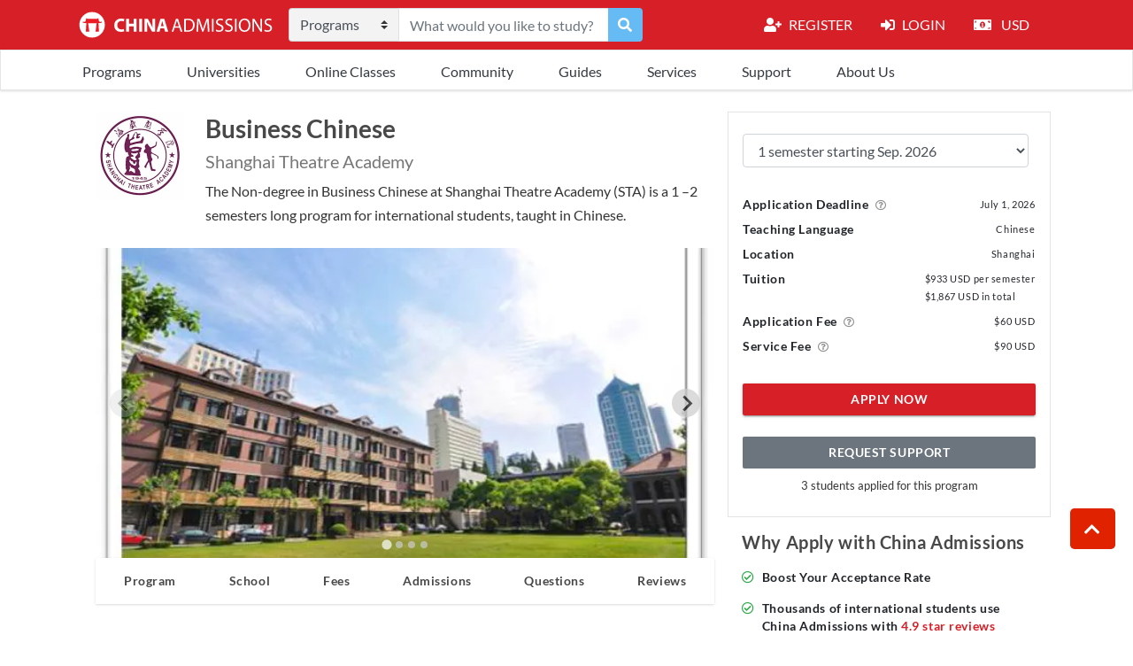

--- FILE ---
content_type: text/html; charset=utf-8
request_url: https://apply.china-admissions.com/business-chinese-at-shanghai-theatre-academy/d/pNSTATSC0/
body_size: 52501
content:





<!doctype html>
<html lang="en-US">

<head>

    <meta charset="utf-8">
    <meta name="viewport" content="width=device-width, initial-scale=1.0, maximum-scale=1.0, user-scalable=no">

    

<title>
    Business Chinese at Shanghai Theatre Academy -
    China Admissions
</title>

    <link href="https://d2xtzyi0kjzog2.cloudfront.net/static/assets/css/bootstrap.min.8fe708988952.css" rel="stylesheet">
    <link href="https://d2xtzyi0kjzog2.cloudfront.net/static/assets/css/wnoty.min.af5ceb4c7a82.css" rel="stylesheet" />
    <link rel="stylesheet" href="https://d2xtzyi0kjzog2.cloudfront.net/static/assets/css/fontawesome.b9d8f62f5168.css">
    <link href="https://d2xtzyi0kjzog2.cloudfront.net/static/node_modules/account/css/select2.min.bc523f920a65.css" rel="stylesheet" />
    <link rel="stylesheet" href="https://d2xtzyi0kjzog2.cloudfront.net/static/assets/css/animate.2422239f8973.css">
    <link rel="stylesheet" href="https://d2xtzyi0kjzog2.cloudfront.net/static/assets/css/ideabox-popup.min.c0175357c0da.css">
    <link rel="stylesheet" href="https://d2xtzyi0kjzog2.cloudfront.net/static/assets/css/tippy.ebd6f8ce46a6.css">
    <script src="https://js.hcaptcha.com/1/api.js" async defer></script>

    <style type="text/css">
        body {
            overflow-x: hidden !important;
            max-width: 100vw;
        }

        .social a {
            display: inline-block;
            width: 27px;
            height: 27px;
            border-radius: 50%;
            margin: 5px 5px 0 0;
            display: -webkit-box;
            display: -ms-flexbox;
            display: flex;
            -webkit-box-pack: center;
            -ms-flex-pack: center;
            justify-content: center;
            -webkit-box-align: center;
            -ms-flex-align: center;
            align-items: center;
            -webkit-box-orient: vertical;
            -webkit-box-direction: normal;
            -ms-flex-direction: initial;
            flex-direction: row;
        }

        .navbar-dark .navbar-nav .nav-link {
            color: #fff;
        }

        .scroll-top {
            width: auto !important;
            height: auto !important;
            position: fixed !important;
            bottom: 100px;
            right: 20px !important;
            display: none;
            padding: .5rem 1rem !important;
            font-size: 1.25rem !important;
            line-height: 1.5 !important;
            border-radius: .3rem !important;
            background: #E02200 !important;
            color: #fff !important;
            z-index: 999;
        }

        #secondary-nav {
            font-family: 'Lato', sans-serif !important;
        }

        #secondary-nav .navbar-nav>.nav-item>a {
            border-top: 3px solid transparent;
            display: inline-block;

        }

        #secondary-nav .navbar-nav>.nav-item {
            display: inline-block;
            padding-right: 35px;
        }


        #secondary-nav .navbar-nav>.nav-item>a:hover {
            color: #e10707 !important;
            border-color: #e10707 !important;
        }


        #secondary-nav {
            padding-top: 1px;
            border: 1px solid #e5e5e5;
        }

        #secondary-nav li a:hover {
            text-decoration: underline !important;
        }

        #secondary-nav li>.sub-menu .nav-item:hover {
            background: #f8f8f8;
            color: #333;
        }

        #secondary-nav>li a:hover {
            color: #e10707;
            text-decoration: underline !important;
        }

        .success {
            display: none;
            color: #28a745;
            font-weight: 400;
            text-align: center;
        }

        .top-nav a {
            color: #4a4a4a !important;
        }

        #secondary-nav .nav-item {
            font-family: Lato, sans-serif;
            font-weight: 400;
            font-size: 16px;
            display: inline-block;
        }

        .nav-item .nav-ca:hover {
            color: #e10707 !important;
            background: #fff;
            font-weight: 600;
            border-radius: 5px;
            -webkit-transition: all 0.2s;
            -moz-transition: all 0.2s;
            transition: all 0.2s;
        }

        #secondary-nav .sub-menu a {
            border-bottom: 1px solid #dcdadb;
            padding: 7px 20px;
            color: #333;
            font-family: Lato;
            font-weight: 400;
            font-size: 14px;
            line-height: 1.25;
            height: auto;
        }

        @media screen and (max-width: 800px) {
            .menu-content {
                background-color: #fff !important;
            }

            .nav-ca,
            .nav-link,
            .nav-link span,
            .nav-link i {
                color: #4a4a4a !important;
            }
        }

        @media (max-width: 800px) {
            .navbar .container {
                max-width: 100%;
            }
        }

        .custom-select {

            background: #f3f3f3 url("/static/assets/img/dropdownicon.svg") no-repeat right .75rem center;
            background-image: none\9;
            background-size: 8px 10px;
            border: 1px solid rgba(0, 0, 0, .15);

        }


        /* remove flicker on slider initial load */
        sp-no-js {
            visibility: hidden;
        }

        @media (max-width: 767px) {
            .siq_bR {
                bottom: 120px !important;
                right: 20px !important;
            }

            .scroll-top {
                bottom: 200px;
            }
        }

        .zsiq_custommain,
        .zsiq_floatmain {
            z-index: 999 !important;
        }

        #quiz-modal {
            z-index: 99999;
        }

        .i-review-input-checkbox+label,
        .i-review-input-radio+label {
            font-size: 12px;
        }

        .next-step {
            -webkit-font-smoothing: antialiased;
            letter-spacing: 0.04em;
            display: inline-block;
            position: relative;
            height: 36px;
            padding: 0 16px;
            border: none;
            border-radius: 2px;
            outline: none;
            font-size: 14px;
            font-weight: 600;
            line-height: 36px;
            text-align: center;
            text-decoration: none;
            text-transform: uppercase;
            overflow: hidden;
            color: #ffffff;
            background: #d71f27;
        }


        .delete {
            position: absolute;
            right: 0;
            top: -15px;
            padding: 10px;
        }

        .delete .close:hover {
            color: #d71f27;
        }

        .cart-itemList .item .mainContentArea .spec {
            color: #212529
        }

        .program .item .mainContentArea .spec {
            color: #212529
        }

        .itemPool {
            text-align: center;
            padding-bottom: 100px;
        }

        .item {
            position: relative;
            background-color: #ffffff;
            margin: 0 auto 20px;
            border-radius: 5px;
            padding: 2% 3%;
            cursor: pointer;
            text-align: left;
            overflow: hidden;
            min-height: 95px;
        }

        .item a {
            color: #212529
        }

        .item .uniLogo {
            margin: 10px 15px 10px 0;
        }


        .item .mainContentArea .title {
            font-size: 1.5rem;
            font-weight: 700;
            padding-top: 8px;
            line-height: 1.5rem;
        }

        .item .mainContentArea .spec {
            font-size: .8rem;
            margin-bottom: 10px;
            margin-top: 5px;
        }

        .item .mainContentArea .spec span {
            color: #212529
        }

        .item .mainContentArea .details {
            display: block;
        }

        .item .mainContentArea .details .detail {
            display: inline-block;
            vertical-align: top;
            margin: 5px 20px 0 0;
        }

        .item .mainContentArea .details .detail .name {
            color: #212529;
            font-size: .6rem;
        }

        .item .mainContentArea .details .detail .number {
            font-size: 1.3rem;
            font-weight: 700;
            display: inline-block;
            text-transform: uppercase;
        }

        .item .mainContentArea .details .detail .unit {
            font-size: .5rem;
            display: inline-block;
        }

        .item .mainContentArea .details .detail .year {
            font-size: .8rem;
            font-weight: 700;
            display: inline-block;
        }

        .item .actionArea {
            background-color: #fafafa;
            width: 200px;
            height: 100%;
            position: absolute;
            right: 0;
            top: 0;
            text-align: center;
        }

        .item .actionArea .deadline {
            color: #212529;
            font-size: .8rem;
            margin: 15px auto 5px;
        }

        .item .actionArea .deadline .date {
            font-size: 1.5rem;
            font-weight: 700;
        }

        .item .actionArea .button {
            display: inline-block;
        }

        #cart-modal {
            z-index: 99999;
        }
    </style>
    <!-- Zoho chat widget style overide -->
    <style>
        @media (max-width: 767px) {
            .siq_bR {
                bottom: 120px !important;
                right: 20px !important;
            }

            .scroll-top {
                bottom: 200px;
            }
        }

        .zsiq_custommain,
        .zsiq_floatmain {
            z-index: 999 !important;
        }
    </style>
    <link rel="icon" type="image/png" href="https://d2xtzyi0kjzog2.cloudfront.net/static/assets/icon/ca-icon@0,125x.5a6f5bd4e722.png">
    <link rel="icon" type="image/svg+xml" href="https://d2xtzyi0kjzog2.cloudfront.net/static/assets/icon/ca-icon.0354f7496973.svg">
    <link rel="apple-touch-icon" type="image/png" sizes="256x256" href="https://d2xtzyi0kjzog2.cloudfront.net/static/assets/icon/ca-icon@0,5x.a64d9db89f04.png">
    <link href="https://fonts.googleapis.com/css2?family=Lato:wght@400;700&display=swap" rel="stylesheet">

    <script src="https://d2xtzyi0kjzog2.cloudfront.net/static/assets/js/jquery-3.4.1.min.220afd743d9e.js"></script>
    <script src="https://d2xtzyi0kjzog2.cloudfront.net/static/assets/js/js.cookie.min.45f12de4d7b9.js"></script>
    <script src="https://d2xtzyi0kjzog2.cloudfront.net/static/assets/js/lazyload.a8d842e69b44.js"></script>

    <script>
        /* money.js 0.2, MIT license, http://openexchangerates.github.io/money.js */
        (function (g, j) { var b = function (a) { return new i(a) }; b.version = "0.1.3"; var c = g.fxSetup || { rates: {}, base: "" }; b.rates = c.rates; b.base = c.base; b.settings = { from: c.from || b.base, to: c.to || b.base }; var h = b.convert = function (a, e) { if ("object" === typeof a && a.length) { for (var d = 0; d < a.length; d++)a[d] = h(a[d], e); return a } e = e || {}; if (!e.from) e.from = b.settings.from; if (!e.to) e.to = b.settings.to; var d = e.to, c = e.from, f = b.rates; f[b.base] = 1; if (!f[d] || !f[c]) throw "fx error"; d = c === b.base ? f[d] : d === b.base ? 1 / f[c] : f[d] * (1 / f[c]); return a * d }, i = function (a) { "string" === typeof a ? (this._v = parseFloat(a.replace(/[^0-9-.]/g, "")), this._fx = a.replace(/([^A-Za-z])/g, "")) : this._v = a }, c = b.prototype = i.prototype; c.convert = function () { var a = Array.prototype.slice.call(arguments); a.unshift(this._v); return h.apply(b, a) }; c.from = function (a) { a = b(h(this._v, { from: a, to: b.base })); a._fx = b.base; return a }; c.to = function (a) { return h(this._v, { from: this._fx ? this._fx : b.settings.from, to: a }) }; if ("undefined" !== typeof exports) { if ("undefined" !== typeof module && module.exports) exports = module.exports = b; exports.fx = fx } else "function" === typeof define && define.amd ? define([], function () { return b }) : (b.noConflict = function (a) { return function () { g.fx = a; b.noConflict = j; return b } }(g.fx), g.fx = b) })(this);
        /*
        currency.js - v1.2.2
        http://scurker.github.io/currency.js
    
        Copyright (c) 2019 Jason Wilson
        Released under MIT license
        */
        (function (d, c) { "object" === typeof exports && "undefined" !== typeof module ? module.exports = c() : "function" === typeof define && define.amd ? define(c) : (d = d || self, d.currency = c()) })(this, function () {
            function d(b, a) { if (!(this instanceof d)) return new d(b, a); a = Object.assign({}, m, a); var f = Math.pow(10, a.precision); this.intValue = b = c(b, a); this.value = b / f; a.increment = a.increment || 1 / f; a.groups = a.useVedic ? n : p; this.s = a; this.p = f } function c(b, a) {
                var f = 2 < arguments.length && void 0 !== arguments[2] ? arguments[2] : !0, c = a.decimal, g = a.errorOnInvalid;
                var e = Math.pow(10, a.precision); var h = "number" === typeof b; if (h || b instanceof d) e *= h ? b : b.value; else if ("string" === typeof b) g = new RegExp("[^-\\d" + c + "]", "g"), c = new RegExp("\\" + c, "g"), e = (e *= b.replace(/\((.*)\)/, "-$1").replace(g, "").replace(c, ".")) || 0; else { if (g) throw Error("Invalid Input"); e = 0 } e = e.toFixed(4); return f ? Math.round(e) : e
            } var m = { symbol: "$", separator: ",", decimal: ".", formatWithSymbol: !1, errorOnInvalid: !1, precision: 2, pattern: "!#", negativePattern: "-!#" }, p = /(\d)(?=(\d{3})+\b)/g, n = /(\d)(?=(\d\d)+\d\b)/g;
            d.prototype = {
                add: function (b) { var a = this.s, f = this.p; return d((this.intValue + c(b, a)) / f, a) }, subtract: function (b) { var a = this.s, f = this.p; return d((this.intValue - c(b, a)) / f, a) }, multiply: function (b) { var a = this.s; return d(this.intValue * b / Math.pow(10, a.precision), a) }, divide: function (b) { var a = this.s; return d(this.intValue / c(b, a, !1), a) }, distribute: function (b) {
                    for (var a = this.intValue, f = this.p, c = this.s, g = [], e = Math[0 <= a ? "floor" : "ceil"](a / b), h = Math.abs(a - e * b); 0 !== b; b--) {
                        var k = d(e / f, c); 0 < h-- && (k = 0 <= a ? k.add(1 / f) : k.subtract(1 /
                            f)); g.push(k)
                    } return g
                }, dollars: function () { return ~~this.value }, cents: function () { return ~~(this.intValue % this.p) }, format: function (b) { var a = this.s, c = a.pattern, d = a.negativePattern, g = a.formatWithSymbol, e = a.symbol, h = a.separator, k = a.decimal; a = a.groups; var l = (this + "").replace(/^-/, "").split("."), m = l[0]; l = l[1]; "undefined" === typeof b && (b = g); return (0 <= this.value ? c : d).replace("!", b ? e : "").replace("#", "".concat(m.replace(a, "$1" + h)).concat(l ? k + l : "")) }, toString: function () {
                    var b = this.s, a = b.increment; return (Math.round(this.intValue /
                        this.p / a) * a).toFixed(b.precision)
                }, toJSON: function () { return this.value }
            }; return d
        });


        // Currency conversion 
        fx.base = "USD";
        fx.rates = {};
        $.getJSON(
            // NB: using Open Exchange Rates here, but you can use any source!
            '/api/exchange_rates/',
            function (response) {
                // Check money.js has finished loading:
                if (typeof fx !== "undefined" && fx.rates) {
                    fx.rates = response.data.rates;
                    fx.base = response.data.base;

                    if (Cookies.get("localCurrency")) {
                        updateCurrency(Cookies.get("localCurrency"));
                        $(".currentCurrency").text(Cookies.get("localCurrency"))
                    } else {
                        //Default to chinese yuan
                        updateCurrency("CNY");
                    }

                }
            }
        );
        const symbols = {
            "EUR": "€",
            "USD": "$",
            "GBP": "£"
        }
        const showsymbols = ["USD", "EUR", "GBP"];
        var updateCurrency = function updateCurrency(exchangeTo) {
            $(".money").each(function (index) {
                var text = $(this).text().replace("RMB", "CNY");
                //Check if text contains number 
                if (/\d/.test(text)) {
                    if (showsymbols.includes(exchangeTo)) {
                        var converted_amount = currency(fx(text).to(exchangeTo), { precision: 0, separator: ',', symbol: symbols[exchangeTo] }).format(true);
                    } else {
                        var converted_amount = currency(fx(text).to(exchangeTo), { precision: 0, separator: ',', symbol: "" }).format(true);
                    }
                    if (exchangeTo == "INR" || exchangeTo == "NPR" ) {
                        converted_amount = Intl.NumberFormat('en-IN').format(converted_amount.replaceAll(",", ""))
                    }
                    $(this).text(converted_amount.concat(" " + exchangeTo))
                }

            });
            $(".currentCurrency").text(exchangeTo)

        }

    </script>
    <script src="https://browser.sentry-cdn.com/5.27.1/bundle.min.js"
        integrity="sha384-oLDTaC1h1q52AeEe8tHrz2rHl4He0XwOB3/lsZ4kafbI6glka5MfnFbK9xkLAx44"
        crossorigin="anonymous"></script>
    <script>
        Sentry.init({
            dsn: 'https://3c157c911f75470aa68d978507f0bb31@o384064.ingest.sentry.io/5214755',
            tracesSampleRate: 1.0,
        });
    </script>
    



<meta name="description"
    content="Study Business Chinese at Shanghai Theatre Academy (STA). All the info on tuition, reviews and admissions process for international students. Apply online in 3 simple steps.">







<meta itemprop="image" content="https://d2xtzyi0kjzog2.cloudfront.net/static/assets/icon/ca-icon.1cf041890289.png">










<meta name="twitter:card" content="summary">
<meta name="twitter:site" content="@CA_University">


<meta name="twitter:title"
    content="China Admissions">



<meta name="twitter:description"
    content="Study Business Chinese at Shanghai Theatre Academy (STA). All the info on tuition, reviews and admissions process for international students. Apply online in 3 simple steps.">




<meta name="twitter:image"
    content="https://apply.china-admissions.com{% static "
    assets/icon/ca-icon.png" %}">







<meta property="og:type" content="website" />

<meta property="og:title" content="China Admissions">



<meta property="og:url" content="https://apply.china-admissions.com/business-chinese-at-shanghai-theatre-academy/d/pNSTATSC0/">




<meta property="og:image" content="{% static "
    assets/icon/ca-icon.png" %}">




<meta name="og:description"
    content="Study Business Chinese at Shanghai Theatre Academy (STA). All the info on tuition, reviews and admissions process for international students. Apply online in 3 simple steps.">




<meta property="og:site_name"
    content="China Admissions">






<!-- Program styles -->

<link rel="stylesheet" href="https://d2xtzyi0kjzog2.cloudfront.net/static/assets/css/program.4146490fdefc.css">

<link rel="stylesheet" href="https://d2xtzyi0kjzog2.cloudfront.net/static/node_modules/account/css/styles.6630bdc3de06.css" />
<!-- Partner System styles -->
<link rel="stylesheet" href="https://d2xtzyi0kjzog2.cloudfront.net/static/assets/css/partner-system.ac5c265004fc.css">
<script type="application/ld+json">
        {
          "@context": "https://schema.org",
          "@type": "Course",
          "name": "Business Chinese",
          "description": "Study Business Chinese at Shanghai Theatre Academy (STA) ",
          "provider": {
            "@type": "CollegeOrUniversity",
            "name": "Shanghai Theatre Academy (STA)",
            "sameAs": "https://apply.china-admissions.com/d/pNSTATSC0/business-chinese-at-shanghai-theatre-academy/"
        }
}
</script>



    

    <script async="async">
        (function(i,s,o,g,r,a,m){i['GoogleAnalyticsObject']=r;i[r]=i[r]||function(){
        (i[r].q=i[r].q||[]).push(arguments)},i[r].l=1*new Date();a=s.createElement(o),
        m=s.getElementsByTagName(o)[0];a.async=1;a.src=g;m.parentNode.insertBefore(a,m)
        })(window,document,'script','https://www.google-analytics.com/analytics.js','ga');

        ga('create', 'UA-5169736-19', 'auto');
        ga('send', 'pageview');
    </script>



    

<script type="application/ld+json">
    {
    "@context": "https://schema.org/",
    "@type": "WebSite",
    "name": "China Admissions",
    "url": "https://apply.china-admissions.com",
    "description": "Study in China in English, search China's top Universities and programs, and apply online in three simple steps. Apply Now!",
    "potentialAction": {
        "@type": "SearchAction",
        "target": "https://apply.china-admissions.com/search/?keyword={search_term_string}",
        "query-input": "required name=search_term_string"
    },
    "headline": "China Admissions"
    }
</script>
<script type="application/ld+json">
    {
    "@context": "https://schema.org/",
    "@type": "Organization",
    "name": "China Admissions",
    "url": "https://apply.china-admissions.com",
    "logo": {
        "@type": "ImageObject",
        "url": "https://apply.china-admissions.com/wp-content/uploads/2020/03/china-admissions_logo.png",
        "height": "255",
        "width": "1190"
    },
    "sameAs": [
        "https://www.facebook.com/StudyInChinaChinaAdmissions/",
        "https://www.instagram.com/china_admissions/",
        "https://www.linkedin.com/company/china-admissions",
        "https://www.youtube.com/channel/UCvEeuXsQHtkOzVmnFzfc0tA",
        "https://twitter.com/ca_university"
    ],
    "contactPoint": {
        "@type": "ContactPoint",
        "contactType": "customer support",
        "telephone": "+86 10 8639 1449",
        "url": "https://www.china-admissions.com/support/"
    },
    "aggregateRating": {
        "@type": "AggregateRating",
        "bestRating": "5",
        "worstRating": "1",
        "ratingValue": "5",
        "reviewCount": "99"
    }
    }
</script>
<script type="application/ld+json">
    {
    "@context": "https://schema.org/",
    "@type": "Product",
    "name": "China Admissions Service",
    "aggregateRating": {
        "@type": "AggregateRating",
        "bestRating": "5",
        "worstRating": "1",
        "ratingValue": "5",
        "reviewCount": "99"
    },
    "description": "Study Abroad in China. All the info on tuition, reviews and admissions process for international students. Apply online in 3 simple steps."
    }
</script>

</head>

<body class="easing">


    <!-- HEADER START -->
    <nav class="navbar navbar-expand-lg navbar-dark " style="background-color: #d71f27;padding: 0px;">
        <div class="container">

            <a class="mr-0 navbar-brand pl-3 pl-lg-0" href="/" style="padding: 0px;">
                <img src="https://d2xtzyi0kjzog2.cloudfront.net/static/assets/logo.806051892fd0.svg" alt="China Admissions" style="height: 56px;">
            </a>
            <button class="navbar-toggler" type="button" data-toggle="collapse" data-target="#navbarSupportedContent"
                aria-controls="navbarSupportedContent" aria-expanded="false" aria-label="Toggle navigation">
                <span class=""><i class="fas fa-bars"></i></span>
            </button>

            <div class="collapse navbar-collapse p-2 menu-content" id="navbarSupportedContent"
                style="background-color: #d71f27; height: 56px; padding: 0px; z-index: 3;">

                <div id="searchform" class="form-inline my-2 my-lg-0 navbar-nav mr-auto align-items-start flex-fill"
                    style="max-width: 400px;">
                    

                    <div class="input-group flex-fill program-page-search" style="max-width: 400px;">
                        <div class="input-group-prepend">
                            <select class="custom-select" id="searchType" style="border-radius: .25rem 0 0 .25rem;">
                                <option value="program" selected="">Programs</option>
                                <option value="school">Universities</option>
                                <option value="articles">Articles</option>


                            </select>
                        </div>
                        <input class="form-control py-2 border-right-0 border" name="search_keyword"
                            placeholder="What would you like to study?" aria-label="Search">
                        <div class="input-group-append" id="applyFilter">
                            <div class="input-group-text" style="background:#67BBF4;border: none;" id="search_btn"><a
                                    href="#" role="button"><i class="fa fa-search"
                                        style="color: #fff!important;"></i></a></div>
                        </div>
                    </div>
                    

                </div>
                <ul class="navbar-nav">
                    <li class="nav-item d-none">
                        <a class="nav-link mr-3 show-cart d-none nav-ca"
                            style="text-transform: uppercase; color: #fff; "
                            href="https://www.china-admissions.com/support"><i class="fas mr-2 fa-file-alt"></i>
                            <span class="count"></span> - Programs</a>
                    </li>
                    <div id="account-info" class="d-block d-lg-flex">

                    </div>
                    <li class="nav-item active">
                        <a class="nav-link mr-3 nav-ca" data-toggle="modal" data-target="#currencyModal"
                            style="text-transform: uppercase; color: #fff; " href="#">

                            <i class="fas mr-2 fa-money-bill-alt"></i>
                            <span class="currentCurrency">

                            </span>

                        </a>
                    </li>

                </ul>

                <ul class="navbar-nav d-block d-lg-none top-nav ">
                    

    <li class="nav-item">
        <a class="nav-link text-dark" href="#">Programs</a>
        
        
            <ul class="sub-menu">
                

    <li class="nav-item">
        <a class="nav-link text-dark" href="#">By Level</a>
        
        
            <ul class="sub-menu">
                

<li class="nav-item">
    
    <a class="nav-link mr-3 text-dark" href="https://www.china-admissions.com/online-programs-offered-by-chinese-universities/">Online Programs</a>
</li>



<li class="nav-item">
    
    <a class="nav-link mr-3 text-dark" href="https://www.china-admissions.com/study-chinese-in-china">Chinese Programs</a>
</li>



    <li class="nav-item">
        <a class="nav-link text-dark" href="#">Short Term Programs</a>
        
        
            <ul class="sub-menu">
                

<li class="nav-item">
    
    <a class="nav-link mr-3 text-dark" href="https://www.china-admissions.com/online-programs-offered-by-chinese-universities/">Online</a>
</li>



<li class="nav-item">
    
    <a class="nav-link mr-3 text-dark" href="https://www.china-admissions.com/summer-programs-in-china/">Summer</a>
</li>



<li class="nav-item">
    
    <a class="nav-link mr-3 text-dark" href="https://www.china-admissions.com/winter-programs-in-china/">Winter</a>
</li>



<li class="nav-item">
    
    <a class="nav-link mr-3 text-dark" href="https://www.china-admissions.com/study-a-semester-program-in-china/">Semester</a>
</li>



<li class="nav-item">
    
    <a class="nav-link mr-3 text-dark" href="https://www.china-admissions.com/study-chinese-in-china/">Chinese</a>
</li>



            </ul>
        
    </li>



<li class="nav-item">
    
    <a class="nav-link mr-3 text-dark" href="https://www.china-admissions.com/blog/study-foundation-programs-china/">Foundation Programs</a>
</li>



    <li class="nav-item">
        <a class="nav-link text-dark" href="#">Bachelor’s Programs</a>
        
        
            <ul class="sub-menu">
                

<li class="nav-item">
    
    <a class="nav-link mr-3 text-dark" href="https://www.china-admissions.com/blog/mbbs-admissions-for-2021-intake-is-now-officially-open/">Medicine - MBBS</a>
</li>



<li class="nav-item">
    
    <a class="nav-link mr-3 text-dark" href="https://www.china-admissions.com/bachelors-nursing-programs-in-china-in-english-for-international-students/">Nursing</a>
</li>



<li class="nav-item">
    
    <a class="nav-link mr-3 text-dark" href="https://www.china-admissions.com/bachelors-chinese-programs-in-china/">Chinese Language</a>
</li>



<li class="nav-item">
    
    <a class="nav-link mr-3 text-dark" href="https://www.china-admissions.com/bachelors-business-programs-in-china/">Business (BBA)</a>
</li>



<li class="nav-item">
    
    <a class="nav-link mr-3 text-dark" href="https://www.china-admissions.com/bachelors-marketing-programs-in-china-2/">Marketing</a>
</li>



<li class="nav-item">
    
    <a class="nav-link mr-3 text-dark" href="https://www.china-admissions.com/bachelors-computer-science-programs-in-china-in-english/">Computer Science</a>
</li>



<li class="nav-item">
    
    <a class="nav-link mr-3 text-dark" href="https://www.china-admissions.com/bachelors-accounting-programs-in-china/">Accounting</a>
</li>



<li class="nav-item">
    
    <a class="nav-link mr-3 text-dark" href="https://www.china-admissions.com/bachelors-economics-programs-in-china/">Economics</a>
</li>



<li class="nav-item">
    
    <a class="nav-link mr-3 text-dark" href="https://www.china-admissions.com/bachelors-finance-programs-in-china-2/">Finance</a>
</li>



<li class="nav-item">
    
    <a class="nav-link mr-3 text-dark" href="https://www.china-admissions.com/bachelors-law-programs-in-china/">Law</a>
</li>



<li class="nav-item">
    
    <a class="nav-link mr-3 text-dark" href="https://www.china-admissions.com/study-a-bachelors-degree-in-china/?preview=true">See all</a>
</li>



            </ul>
        
    </li>



    <li class="nav-item">
        <a class="nav-link text-dark" href="#">Master’s Programs</a>
        
        
            <ul class="sub-menu">
                

<li class="nav-item">
    
    <a class="nav-link mr-3 text-dark" href="https://www.china-admissions.com/masters/mba-programs-in-english/">MBA</a>
</li>



<li class="nav-item">
    
    <a class="nav-link mr-3 text-dark" href="https://www.china-admissions.com/masters/business-programs-in-english/">Business</a>
</li>



<li class="nav-item">
    
    <a class="nav-link mr-3 text-dark" href="https://www.china-admissions.com/masters/economics-programs-in-english/">Economics</a>
</li>



<li class="nav-item">
    
    <a class="nav-link mr-3 text-dark" href="https://www.china-admissions.com/masters/engineering-programs-in-english/">Engineering</a>
</li>



<li class="nav-item">
    
    <a class="nav-link mr-3 text-dark" href="https://www.china-admissions.com/masters/medical-programs-in-english/">Medicine</a>
</li>



<li class="nav-item">
    
    <a class="nav-link mr-3 text-dark" href="https://www.china-admissions.com/masters/llm-programs-in-english/">LLM</a>
</li>



<li class="nav-item">
    
    <a class="nav-link mr-3 text-dark" href="https://www.china-admissions.com/study-a-masters-degree-in-china/">Other</a>
</li>



            </ul>
        
    </li>



    <li class="nav-item">
        <a class="nav-link text-dark" href="#">PhD Programs</a>
        
        
            <ul class="sub-menu">
                

<li class="nav-item">
    
    <a class="nav-link mr-3 text-dark" href="https://www.china-admissions.com/study-phd-in-china/business-and-management/">Business Management</a>
</li>



<li class="nav-item">
    
    <a class="nav-link mr-3 text-dark" href="https://www.china-admissions.com/study-phd-in-china/engineering-programs-in-english/">Engineering</a>
</li>



<li class="nav-item">
    
    <a class="nav-link mr-3 text-dark" href="https://www.china-admissions.com/study-phd-in-china/medical-programs-in-english/">Medicine</a>
</li>



<li class="nav-item">
    
    <a class="nav-link mr-3 text-dark" href="https://www.china-admissions.com/study-phd-in-china/law-programs-in-english/">Law</a>
</li>



<li class="nav-item">
    
    <a class="nav-link mr-3 text-dark" href="https://www.china-admissions.com/study-phd-in-china/finance-programs-in-english/">Finance</a>
</li>



<li class="nav-item">
    
    <a class="nav-link mr-3 text-dark" href="https://apply.china-admissions.com/search/?keyword=phd">See All PhD Programs</a>
</li>



            </ul>
        
    </li>



            </ul>
        
    </li>



    <li class="nav-item">
        <a class="nav-link text-dark" href="#">By Subject</a>
        
        
            <ul class="sub-menu">
                

<li class="nav-item">
    
    <a class="nav-link mr-3 text-dark" href="https://www.china-admissions.com/study-chinese-in-china/">Chinese Language</a>
</li>



<li class="nav-item">
    
    <a class="nav-link mr-3 text-dark" href="https://www.china-admissions.com/subjects/business/">Business</a>
</li>



<li class="nav-item">
    
    <a class="nav-link mr-3 text-dark" href="https://www.china-admissions.com/study-medicine-in-china/">Medicine</a>
</li>



<li class="nav-item">
    
    <a class="nav-link mr-3 text-dark" href="https://www.china-admissions.com/study-nursing-in-china/">Nursing</a>
</li>



<li class="nav-item">
    
    <a class="nav-link mr-3 text-dark" href="https://apply.china-admissions.com/search/#keyword=engineering%2Cengineering">Engineering</a>
</li>



<li class="nav-item">
    
    <a class="nav-link mr-3 text-dark" href="https://www.china-admissions.com/study-law-in-china/">Law</a>
</li>



<li class="nav-item">
    
    <a class="nav-link mr-3 text-dark" href="https://www.china-admissions.com/study-finance-in-china/">Finance</a>
</li>



<li class="nav-item">
    
    <a class="nav-link mr-3 text-dark" href="https://www.china-admissions.com/subjects/study-economics-in-china/">Economics</a>
</li>



<li class="nav-item">
    
    <a class="nav-link mr-3 text-dark" href="https://apply.china-admissions.com/search/?subject=Engineering/Computer%20Engineering,Engineering/Software%20Engineering,Interdisciplinary/Artificial%20Intelligence">Computer Science</a>
</li>



<li class="nav-item">
    
    <a class="nav-link mr-3 text-dark" href="https://apply.china-admissions.com/search/">See All</a>
</li>



            </ul>
        
    </li>



    <li class="nav-item">
        <a class="nav-link text-dark" href="#">The Ultimate Guide to Studying in China</a>
        
        
            <ul class="sub-menu">
                

<li class="nav-item">
    
    <a class="nav-link mr-3 text-dark" href="https://www.china-admissions.com/how-to-choose-programs-at-chinese-universities/">How to Choose Programs</a>
</li>



<li class="nav-item">
    
    <a class="nav-link mr-3 text-dark" href="https://www.china-admissions.com/blog/top-reasons-to-take-hsk-chinese-proficiency-test/">Learning Chinese &amp; HSK</a>
</li>



<li class="nav-item">
    
    <a class="nav-link mr-3 text-dark" href="https://www.china-admissions.com/blog/how-to-find-an-internship-in-china/">Internships in China</a>
</li>



            </ul>
        
    </li>



<li class="nav-item">
    
    <a class="nav-link mr-3 text-dark" href="https://apply.china-admissions.com/topics/">Browse All Programs</a>
</li>



            </ul>
        
    </li>



    <li class="nav-item">
        <a class="nav-link text-dark" href="#">Universities</a>
        
        
            <ul class="sub-menu">
                

<li class="nav-item">
    
    <a class="nav-link mr-3 text-dark" href="https://www.china-admissions.com/china-university-ranking/">University Rankings</a>
</li>



<li class="nav-item">
    
    <a class="nav-link mr-3 text-dark" href="https://www.china-admissions.com/blog/chinese-universities-with-the-highest-number-of-international-students/">Most Popular Universities in China</a>
</li>



<li class="nav-item">
    
    <a class="nav-link mr-3 text-dark" href="https://www.china-admissions.com/blog/2021-top-16-chinese-universities-for-international-students/">Top 16 Chinese Universities</a>
</li>



<li class="nav-item">
    
    <a class="nav-link mr-3 text-dark" href="https://apply.china-admissions.com/universities/">See All Universities</a>
</li>



            </ul>
        
    </li>



<li class="nav-item">
    
    <a class="nav-link mr-3 text-dark" href="https://www.china-admissions.com/online-programs-classes/">Online Classes</a>
</li>



    <li class="nav-item">
        <a class="nav-link text-dark" href="#">Community</a>
        
        
            <ul class="sub-menu">
                

<li class="nav-item">
    
    <a class="nav-link mr-3 text-dark" href="https://www.china-admissions.com/blog">Blog</a>
</li>



<li class="nav-item">
    
    <a class="nav-link mr-3 text-dark" href="https://apply.china-admissions.com/account/register/">Register an account</a>
</li>



<li class="nav-item">
    
    <a class="nav-link mr-3 text-dark" href="https://apply.china-admissions.com/questions">Ask a question</a>
</li>



            </ul>
        
    </li>



    <li class="nav-item">
        <a class="nav-link text-dark" href="#">Guides</a>
        
        
            <ul class="sub-menu">
                

<li class="nav-item">
    
    <a class="nav-link mr-3 text-dark" href="https://www.china-admissions.com/blog/get-your-copy-moving-to-china-international-students-guidebook/">Moving to China</a>
</li>



<li class="nav-item">
    
    <a class="nav-link mr-3 text-dark" href="https://www.china-admissions.com/blog/find-a-job-in-china-companies-hiring-foreigners-in-china/">Jobs / Careers</a>
</li>



<li class="nav-item">
    
    <a class="nav-link mr-3 text-dark" href="https://www.china-admissions.com/study-in-china-guide-for-international-students/">Studying in China</a>
</li>



<li class="nav-item">
    
    <a class="nav-link mr-3 text-dark" href="https://www.china-admissions.com/choose-the-best-cities-in-china-for-international-students/">Cities</a>
</li>



<li class="nav-item">
    
    <a class="nav-link mr-3 text-dark" href="https://www.china-admissions.com/chinese-universities-3/">Universities</a>
</li>



<li class="nav-item">
    
    <a class="nav-link mr-3 text-dark" href="https://www.china-admissions.com/chinese-university-programs/">Programs</a>
</li>



<li class="nav-item">
    
    <a class="nav-link mr-3 text-dark" href="https://www.china-admissions.com/admissions-information-in-chinese-universities/">Admissions</a>
</li>



<li class="nav-item">
    
    <a class="nav-link mr-3 text-dark" href="https://www.china-admissions.com/fees-and-finance/">Fees &amp; Finances</a>
</li>



<li class="nav-item">
    
    <a class="nav-link mr-3 text-dark" href="https://www.china-admissions.com/blog/china-scholarship/">Scholarships</a>
</li>



            </ul>
        
    </li>



    <li class="nav-item">
        <a class="nav-link text-dark" href="#">Services</a>
        
        
            <ul class="sub-menu">
                

<li class="nav-item">
    
    <a class="nav-link mr-3 text-dark" href="https://2026.china-admissions.com/get-started1755746245433">Orientation Package</a>
</li>



<li class="nav-item">
    
    <a class="nav-link mr-3 text-dark" href="https://www.china-admissions.com/services/">Admissions Services</a>
</li>



            </ul>
        
    </li>



<li class="nav-item">
    
    <a class="nav-link mr-3 text-dark" href="https://www.china-admissions.com/support/">Support</a>
</li>



    <li class="nav-item">
        <a class="nav-link text-dark" href="#">About Us</a>
        
        
            <ul class="sub-menu">
                

<li class="nav-item">
    
    <a class="nav-link mr-3 text-dark" href="https://www.china-admissions.com/blog/3-reasons-to-use-china-admissions/">Why China Admissions?</a>
</li>



<li class="nav-item">
    
    <a class="nav-link mr-3 text-dark" href="https://www.china-admissions.com/book-a-call/">Book a Call with Us</a>
</li>



<li class="nav-item">
    
    <a class="nav-link mr-3 text-dark" href="https://www.china-admissions.com/about-china-admissions-story/">Our Story</a>
</li>



<li class="nav-item">
    
    <a class="nav-link mr-3 text-dark" href="https://www.china-admissions.com/testimonials/">Testimonials</a>
</li>



            </ul>
        
    </li>



                </ul>
            </div>
        </div>
    </nav>

    <nav class="navbar navbar-expand-md pb-0  d-none d-lg-block" id="secondary-nav">
        <div class="container">
            <button class="navbar-toggler" type="button" data-toggle="collapse" data-target="#secondary-nav-content"
                aria-controls="secondary-nav-content" aria-expanded="false" aria-label="Toggle navigation">
                <span class=""><i class="fas fa-bars"></i></span>
            </button>

            <div class="collapse navbar-collapse" id="secondary-nav-content">
                <ul class="navbar-nav">
                    
    <li class="nav-item">
        <a class="nav-link text-dark" href="https://apply.china-admissions.com/search/">Programs</a>
        
        
            <ul class="sub-menu">
                
    <li class="nav-item">
        <a class="nav-link text-dark" href="https://www.china-admissions.com/getting-a-degree-in-china/">By Level</a>
        
        
            <ul class="sub-menu">
                
    <li class="nav-item">
        <a class="nav-link text-dark" href="https://www.china-admissions.com/online-programs-offered-by-chinese-universities/">Online Programs</a>
        
        
    </li>

    <li class="nav-item">
        <a class="nav-link text-dark" href="https://www.china-admissions.com/study-chinese-in-china">Chinese Programs</a>
        
        
    </li>

    <li class="nav-item">
        <a class="nav-link text-dark" href="https://www.china-admissions.com/short-term-programs-in-china/">Short Term Programs</a>
        
        
            <ul class="sub-menu">
                
    <li class="nav-item">
        <a class="nav-link text-dark" href="https://www.china-admissions.com/online-programs-offered-by-chinese-universities/">Online</a>
        
        
    </li>

    <li class="nav-item">
        <a class="nav-link text-dark" href="https://www.china-admissions.com/summer-programs-in-china/">Summer</a>
        
        
    </li>

    <li class="nav-item">
        <a class="nav-link text-dark" href="https://www.china-admissions.com/winter-programs-in-china/">Winter</a>
        
        
    </li>

    <li class="nav-item">
        <a class="nav-link text-dark" href="https://www.china-admissions.com/study-a-semester-program-in-china/">Semester</a>
        
        
    </li>

    <li class="nav-item">
        <a class="nav-link text-dark" href="https://www.china-admissions.com/study-chinese-in-china/">Chinese</a>
        
        
    </li>

            </ul>
        
    </li>

    <li class="nav-item">
        <a class="nav-link text-dark" href="https://www.china-admissions.com/blog/study-foundation-programs-china/">Foundation Programs</a>
        
        
    </li>

    <li class="nav-item">
        <a class="nav-link text-dark" href="https://www.china-admissions.com/study-a-bachelors-degree-in-china/">Bachelor’s Programs</a>
        
        
            <ul class="sub-menu">
                
    <li class="nav-item">
        <a class="nav-link text-dark" href="https://www.china-admissions.com/blog/mbbs-admissions-for-2021-intake-is-now-officially-open/">Medicine - MBBS</a>
        
        
    </li>

    <li class="nav-item">
        <a class="nav-link text-dark" href="https://www.china-admissions.com/bachelors-nursing-programs-in-china-in-english-for-international-students/">Nursing</a>
        
        
    </li>

    <li class="nav-item">
        <a class="nav-link text-dark" href="https://www.china-admissions.com/bachelors-chinese-programs-in-china/">Chinese Language</a>
        
        
    </li>

    <li class="nav-item">
        <a class="nav-link text-dark" href="https://www.china-admissions.com/bachelors-business-programs-in-china/">Business (BBA)</a>
        
        
    </li>

    <li class="nav-item">
        <a class="nav-link text-dark" href="https://www.china-admissions.com/bachelors-marketing-programs-in-china-2/">Marketing</a>
        
        
    </li>

    <li class="nav-item">
        <a class="nav-link text-dark" href="https://www.china-admissions.com/bachelors-computer-science-programs-in-china-in-english/">Computer Science</a>
        
        
    </li>

    <li class="nav-item">
        <a class="nav-link text-dark" href="https://www.china-admissions.com/bachelors-accounting-programs-in-china/">Accounting</a>
        
        
    </li>

    <li class="nav-item">
        <a class="nav-link text-dark" href="https://www.china-admissions.com/bachelors-economics-programs-in-china/">Economics</a>
        
        
    </li>

    <li class="nav-item">
        <a class="nav-link text-dark" href="https://www.china-admissions.com/bachelors-finance-programs-in-china-2/">Finance</a>
        
        
    </li>

    <li class="nav-item">
        <a class="nav-link text-dark" href="https://www.china-admissions.com/bachelors-law-programs-in-china/">Law</a>
        
        
    </li>

    <li class="nav-item">
        <a class="nav-link text-dark" href="https://www.china-admissions.com/study-a-bachelors-degree-in-china/?preview=true">See all</a>
        
        
    </li>

            </ul>
        
    </li>

    <li class="nav-item">
        <a class="nav-link text-dark" href="https://www.china-admissions.com/study-a-masters-degree-in-china/">Master’s Programs</a>
        
        
            <ul class="sub-menu">
                
    <li class="nav-item">
        <a class="nav-link text-dark" href="https://www.china-admissions.com/masters/mba-programs-in-english/">MBA</a>
        
        
    </li>

    <li class="nav-item">
        <a class="nav-link text-dark" href="https://www.china-admissions.com/masters/business-programs-in-english/">Business</a>
        
        
    </li>

    <li class="nav-item">
        <a class="nav-link text-dark" href="https://www.china-admissions.com/masters/economics-programs-in-english/">Economics</a>
        
        
    </li>

    <li class="nav-item">
        <a class="nav-link text-dark" href="https://www.china-admissions.com/masters/engineering-programs-in-english/">Engineering</a>
        
        
    </li>

    <li class="nav-item">
        <a class="nav-link text-dark" href="https://www.china-admissions.com/masters/medical-programs-in-english/">Medicine</a>
        
        
    </li>

    <li class="nav-item">
        <a class="nav-link text-dark" href="https://www.china-admissions.com/masters/llm-programs-in-english/">LLM</a>
        
        
    </li>

    <li class="nav-item">
        <a class="nav-link text-dark" href="https://www.china-admissions.com/study-a-masters-degree-in-china/">Other</a>
        
        
    </li>

            </ul>
        
    </li>

    <li class="nav-item">
        <a class="nav-link text-dark" href="https://www.china-admissions.com/study-phd-in-china/">PhD Programs</a>
        
        
            <ul class="sub-menu">
                
    <li class="nav-item">
        <a class="nav-link text-dark" href="https://www.china-admissions.com/study-phd-in-china/business-and-management/">Business Management</a>
        
        
    </li>

    <li class="nav-item">
        <a class="nav-link text-dark" href="https://www.china-admissions.com/study-phd-in-china/engineering-programs-in-english/">Engineering</a>
        
        
    </li>

    <li class="nav-item">
        <a class="nav-link text-dark" href="https://www.china-admissions.com/study-phd-in-china/medical-programs-in-english/">Medicine</a>
        
        
    </li>

    <li class="nav-item">
        <a class="nav-link text-dark" href="https://www.china-admissions.com/study-phd-in-china/law-programs-in-english/">Law</a>
        
        
    </li>

    <li class="nav-item">
        <a class="nav-link text-dark" href="https://www.china-admissions.com/study-phd-in-china/finance-programs-in-english/">Finance</a>
        
        
    </li>

    <li class="nav-item">
        <a class="nav-link text-dark" href="https://apply.china-admissions.com/search/?keyword=phd">See All PhD Programs</a>
        
        
    </li>

            </ul>
        
    </li>

            </ul>
        
    </li>

    <li class="nav-item">
        <a class="nav-link text-dark" href="https://www.china-admissions.com/choose-a-subject-to-study-in-china/">By Subject</a>
        
        
            <ul class="sub-menu">
                
    <li class="nav-item">
        <a class="nav-link text-dark" href="https://www.china-admissions.com/study-chinese-in-china/">Chinese Language</a>
        
        
    </li>

    <li class="nav-item">
        <a class="nav-link text-dark" href="https://www.china-admissions.com/subjects/business/">Business</a>
        
        
    </li>

    <li class="nav-item">
        <a class="nav-link text-dark" href="https://www.china-admissions.com/study-medicine-in-china/">Medicine</a>
        
        
    </li>

    <li class="nav-item">
        <a class="nav-link text-dark" href="https://www.china-admissions.com/study-nursing-in-china/">Nursing</a>
        
        
    </li>

    <li class="nav-item">
        <a class="nav-link text-dark" href="https://apply.china-admissions.com/search/#keyword=engineering%2Cengineering">Engineering</a>
        
        
    </li>

    <li class="nav-item">
        <a class="nav-link text-dark" href="https://www.china-admissions.com/study-law-in-china/">Law</a>
        
        
    </li>

    <li class="nav-item">
        <a class="nav-link text-dark" href="https://www.china-admissions.com/study-finance-in-china/">Finance</a>
        
        
    </li>

    <li class="nav-item">
        <a class="nav-link text-dark" href="https://www.china-admissions.com/subjects/study-economics-in-china/">Economics</a>
        
        
    </li>

    <li class="nav-item">
        <a class="nav-link text-dark" href="https://apply.china-admissions.com/search/?subject=Engineering/Computer%20Engineering,Engineering/Software%20Engineering,Interdisciplinary/Artificial%20Intelligence">Computer Science</a>
        
        
    </li>

    <li class="nav-item">
        <a class="nav-link text-dark" href="https://apply.china-admissions.com/search/">See All</a>
        
        
    </li>

            </ul>
        
    </li>

    <li class="nav-item">
        <a class="nav-link text-dark" href="https://china-admissions.com/study-in-china-guide-for-international-students/">The Ultimate Guide to Studying in China</a>
        
        
            <ul class="sub-menu">
                
    <li class="nav-item">
        <a class="nav-link text-dark" href="https://www.china-admissions.com/how-to-choose-programs-at-chinese-universities/">How to Choose Programs</a>
        
        
    </li>

    <li class="nav-item">
        <a class="nav-link text-dark" href="https://www.china-admissions.com/blog/top-reasons-to-take-hsk-chinese-proficiency-test/">Learning Chinese &amp; HSK</a>
        
        
    </li>

    <li class="nav-item">
        <a class="nav-link text-dark" href="https://www.china-admissions.com/blog/how-to-find-an-internship-in-china/">Internships in China</a>
        
        
    </li>

            </ul>
        
    </li>

    <li class="nav-item">
        <a class="nav-link text-dark" href="https://apply.china-admissions.com/topics/">Browse All Programs</a>
        
        
    </li>

            </ul>
        
    </li>

    <li class="nav-item">
        <a class="nav-link text-dark" href="https://apply.china-admissions.com/universities">Universities</a>
        
        
            <ul class="sub-menu">
                
    <li class="nav-item">
        <a class="nav-link text-dark" href="https://www.china-admissions.com/china-university-ranking/">University Rankings</a>
        
        
    </li>

    <li class="nav-item">
        <a class="nav-link text-dark" href="https://www.china-admissions.com/blog/chinese-universities-with-the-highest-number-of-international-students/">Most Popular Universities in China</a>
        
        
    </li>

    <li class="nav-item">
        <a class="nav-link text-dark" href="https://www.china-admissions.com/blog/2021-top-16-chinese-universities-for-international-students/">Top 16 Chinese Universities</a>
        
        
    </li>

    <li class="nav-item">
        <a class="nav-link text-dark" href="https://apply.china-admissions.com/universities/">See All Universities</a>
        
        
    </li>

            </ul>
        
    </li>

    <li class="nav-item">
        <a class="nav-link text-dark" href="https://www.china-admissions.com/online-programs-classes/">Online Classes</a>
        
        
    </li>

    <li class="nav-item">
        <a class="nav-link text-dark" href="https://www.china-admissions.com/community/">Community</a>
        
        
            <ul class="sub-menu">
                
    <li class="nav-item">
        <a class="nav-link text-dark" href="https://www.china-admissions.com/blog">Blog</a>
        
        
    </li>

    <li class="nav-item">
        <a class="nav-link text-dark" href="https://apply.china-admissions.com/account/register/">Register an account</a>
        
        
    </li>

    <li class="nav-item">
        <a class="nav-link text-dark" href="https://apply.china-admissions.com/questions">Ask a question</a>
        
        
    </li>

            </ul>
        
    </li>

    <li class="nav-item">
        <a class="nav-link text-dark" href="#">Guides</a>
        
        
            <ul class="sub-menu">
                
    <li class="nav-item">
        <a class="nav-link text-dark" href="https://www.china-admissions.com/blog/get-your-copy-moving-to-china-international-students-guidebook/">Moving to China</a>
        
        
    </li>

    <li class="nav-item">
        <a class="nav-link text-dark" href="https://www.china-admissions.com/blog/find-a-job-in-china-companies-hiring-foreigners-in-china/">Jobs / Careers</a>
        
        
    </li>

    <li class="nav-item">
        <a class="nav-link text-dark" href="https://www.china-admissions.com/study-in-china-guide-for-international-students/">Studying in China</a>
        
        
    </li>

    <li class="nav-item">
        <a class="nav-link text-dark" href="https://www.china-admissions.com/choose-the-best-cities-in-china-for-international-students/">Cities</a>
        
        
    </li>

    <li class="nav-item">
        <a class="nav-link text-dark" href="https://www.china-admissions.com/chinese-universities-3/">Universities</a>
        
        
    </li>

    <li class="nav-item">
        <a class="nav-link text-dark" href="https://www.china-admissions.com/chinese-university-programs/">Programs</a>
        
        
    </li>

    <li class="nav-item">
        <a class="nav-link text-dark" href="https://www.china-admissions.com/admissions-information-in-chinese-universities/">Admissions</a>
        
        
    </li>

    <li class="nav-item">
        <a class="nav-link text-dark" href="https://www.china-admissions.com/fees-and-finance/">Fees &amp; Finances</a>
        
        
    </li>

    <li class="nav-item">
        <a class="nav-link text-dark" href="https://www.china-admissions.com/blog/china-scholarship/">Scholarships</a>
        
        
    </li>

            </ul>
        
    </li>

    <li class="nav-item">
        <a class="nav-link text-dark" href="https://www.china-admissions.com/services/">Services</a>
        
        
            <ul class="sub-menu">
                
    <li class="nav-item">
        <a class="nav-link text-dark" href="https://2026.china-admissions.com/get-started1755746245433">Orientation Package</a>
        
        
    </li>

    <li class="nav-item">
        <a class="nav-link text-dark" href="https://www.china-admissions.com/services/">Admissions Services</a>
        
        
    </li>

            </ul>
        
    </li>

    <li class="nav-item">
        <a class="nav-link text-dark" href="https://www.china-admissions.com/support/">Support</a>
        
        
    </li>

    <li class="nav-item">
        <a class="nav-link text-dark" href="https://www.china-admissions.com/about-china-admissions/">About Us</a>
        
        
            <ul class="sub-menu">
                
    <li class="nav-item">
        <a class="nav-link text-dark" href="https://www.china-admissions.com/blog/3-reasons-to-use-china-admissions/">Why China Admissions?</a>
        
        
    </li>

    <li class="nav-item">
        <a class="nav-link text-dark" href="https://www.china-admissions.com/book-a-call/">Book a Call with Us</a>
        
        
    </li>

    <li class="nav-item">
        <a class="nav-link text-dark" href="https://www.china-admissions.com/about-china-admissions-story/">Our Story</a>
        
        
    </li>

    <li class="nav-item">
        <a class="nav-link text-dark" href="https://www.china-admissions.com/testimonials/">Testimonials</a>
        
        
    </li>

            </ul>
        
    </li>

                </ul>
            </div>
        </div>
    </nav>
    <!-- HEADER END -->


    <div class="verify-account d-none container">
        <div class="alert alert-warning alert-dismissible fade show m-2" role="alert">
            <strong style="color:#363636;font-weight:700">Verify Your Account.</strong> Please click <a
                style="color:#E10707" href="#" onclick="sendVerification()">here</a> to
            resend a verification email.
            <button type="button" class="close" data-dismiss="alert" aria-label="Close">
                <span aria-hidden="true">&times;</span>
            </button>
        </div>
    </div>
    <div class="update-profile d-none container">
        <div class="alert alert-warning alert-dismissible fade show m-2" role="alert">
            <strong style="color:#363636;font-weight:700">Incomplete Profile. </strong> Please click <a
                style="color:#E10707" href="/account/profile">here</a> to
            update your profile and see programs which fit you.
            <button type="button" class="close" data-dismiss="alert" aria-label="Close">
                <span aria-hidden="true">&times;</span>
            </button>
        </div>
    </div>

    <!--main body-->
    
<div class="deadline container d-none">
    <div class="alert alert-warning alert-dismissible fade show m-2" role="alert">
        <strong style="color:#363636;font-weight:700" id="days-left-msg"> </strong>
        <button type="button" class="close" data-dismiss="alert" aria-label="Close">
            <span aria-hidden="true">&times;</span>
        </button>
    </div>
</div>

<div class="container">
    <div class="mr-md-2 ml-md-2 row main position-relative justify-content-between ">
        <div class="col-md-8 col-12 mt-4">
            <div class="col-12 p-0">
                <div class="col-sm flex-sm-column flex-md-row p-0 mb-4 d-md-none">
                    <div class="d-flex">
                        <div class="mr-2 mr-md-4">
                            
                            <img height="50" src="https://upload-china-admissions.imgix.net/uploads/school_logos/shanghai-theatre-academy-logo.jpg?w=200&h=200"
                                alt="Shanghai Theatre Academy (STA) Logo">
                            
                        </div>
                        <h5 style="vertical-align:middle;">
                            <span style="vertical-align:middle;">Business Chinese</span>
                            <br>
                            
                        </h5>
                    </div>

                    <div class="mdc-card__supporting-text p-0">

                        <h5 style="color: #777777;" class="align-items-end d-lg-flex">
                            <a style="color: #777777;" href="/university/shanghai-theatre-academy/">
                                <p class="m-0">Shanghai Theatre Academy</p>
                            </a>
                            <div class="rating-left d-flex align-items-end ml-lg-2 program-ratings "
                                style="flex-flow: wrap;">
                                <a href="#admissions-reviews">
                                    <p class="m-0"><span class="badge badge-warning " id="overall-score"></span>
                                    </p>
                                </a>
                                <a href="#admissions-reviews" class="ml-1" style="font-size: 12px;"> ( <span
                                        id="review-count"></span>
                                    )</a>
                                <div></div>
                            </div>
                        </h5>


                        <p class="mb-0">
                            
                            The Non-degree in Business Chinese at
                            Shanghai Theatre Academy (STA)
                            is a
                            
                            1
                            –{{
                            program.summary_periods.max_duration }}
                            
                            semesters
                            long
                            
                            program for international students,
                            taught in Chinese.
                            
                            

                        </p>

                    </div>
                </div>
                <div class="col-sm d-md-flex flex-sm-column flex-md-row p-0 mb-4 d-none">

                    <div class="mr-2 mr-md-4">
                        
                        <img class="logo" src="https://upload-china-admissions.imgix.net/uploads/school_logos/shanghai-theatre-academy-logo.jpg?w=200&h=200"
                            alt="Shanghai Theatre Academy (STA) Logo">
                        
                    </div>
                    <div class="mdc-card__supporting-text p-0">
                        <h3 style="vertical-align:middle;">
                            <span style="vertical-align:middle;">Business Chinese</span>
                            
                        </h3>
                        <h5 style="color: #777777;" class="align-items-end d-lg-flex">
                            <a style="color: #777777;" href="/university/shanghai-theatre-academy/">
                                <p class="m-0">Shanghai Theatre Academy</p>
                            </a>
                            <div class="rating-left d-flex align-items-end ml-lg-2 program-ratings "
                                style="flex-flow: wrap;">
                                <a href="#admissions-reviews">
                                    <p class="m-0"><span class="badge badge-warning " id="overall-score"></span>
                                    </p>
                                </a>
                                <a href="#admissions-reviews" class="ml-1" style="font-size: 12px;"> ( <span
                                        id="review-count"></span>
                                    )</a>
                                <div></div>

                            </div>
                        </h5>


                        <p class="mb-0">
                            
                            The Non-degree in Business Chinese at
                            Shanghai Theatre Academy (STA)
                            is a
                            
                            1
                            
                            –2
                            
                            semesters
                            long
                            
                            program for international students,
                            taught in Chinese.
                            
                            

                        </p>

                    </div>
                </div>
            </div>

            
                
                <div class="splide js-splide-video p-splide">
                    <div class="splide__track">
                        <ul class="splide__list">

                            
                            


                            
                            <li class=" splide__slide p-splide__slide">
                                <a href="https://upload-china-admissions.imgix.net/uploads/school_pictures/sta2.jpg?auto=format,enhance,redeye,compress,true" data-fancybox="school-gallery">
                                    <div class="splide__slide p-splide__slide h-100">
                                        <img alt="" class="sp-image lazyload"
                                            data-splide-lazy="https://upload-china-admissions.imgix.net/uploads/school_pictures/sta2.jpg?auto=format,enhance,redeye,compress,true"
                                            data-caption="" />
                                    </div>
                                </a>
                            </li>
                            
                            <li class=" splide__slide p-splide__slide">
                                <a href="https://upload-china-admissions.imgix.net/uploads/school_pictures/sta7.jpg?auto=format,enhance,redeye,compress,true" data-fancybox="school-gallery">
                                    <div class="splide__slide p-splide__slide h-100">
                                        <img alt="" class="sp-image lazyload"
                                            data-splide-lazy="https://upload-china-admissions.imgix.net/uploads/school_pictures/sta7.jpg?auto=format,enhance,redeye,compress,true"
                                            data-caption="" />
                                    </div>
                                </a>
                            </li>
                            
                            <li class=" splide__slide p-splide__slide">
                                <a href="https://upload-china-admissions.imgix.net/uploads/school_pictures/sta8.jpg?auto=format,enhance,redeye,compress,true" data-fancybox="school-gallery">
                                    <div class="splide__slide p-splide__slide h-100">
                                        <img alt="" class="sp-image lazyload"
                                            data-splide-lazy="https://upload-china-admissions.imgix.net/uploads/school_pictures/sta8.jpg?auto=format,enhance,redeye,compress,true"
                                            data-caption="" />
                                    </div>
                                </a>
                            </li>
                            
                            <li class=" splide__slide p-splide__slide">
                                <a href="https://upload-china-admissions.imgix.net/uploads/school_pictures/sta9.jpg?auto=format,enhance,redeye,compress,true" data-fancybox="school-gallery">
                                    <div class="splide__slide p-splide__slide h-100">
                                        <img alt="" class="sp-image lazyload"
                                            data-splide-lazy="https://upload-china-admissions.imgix.net/uploads/school_pictures/sta9.jpg?auto=format,enhance,redeye,compress,true"
                                            data-caption="" />
                                    </div>
                                </a>
                            </li>
                            
                        </ul>
                    </div>

                </div>
                
            

            <!-- Basic Listing Content -->
            

            
            <nav id="navbar-sections" class="navbar mb-2">
                <ul class="nav nav-pills flex-column flex-sm-row justify-content-between w-100 mdc-typography--body1">

                    
                    <li class="nav-item">
                        <a class="nav-link" href="#about-program">Program</a>
                    </li>
                    
                    
                    
                    <li class="nav-item">
                        <a class="nav-link" href="#about-school">School</a>
                    </li>
                    
                    
                    
                    <li class="nav-item">
                        <a class="nav-link" href="#fees">Fees</a>
                    </li>
                    
                     <li
                        class="nav-item">
                        <a class="nav-link" href="#admissions-process">Admissions</a>
                        </li>
                        
                        <li class="nav-item">
                            <a class="nav-link" href="#question-container">Questions</a>
                        </li>

                        <li class="nav-item">
                            <a class="nav-link" href="#admissions-reviews">Reviews</a>
                        </li>

                </ul>
            </nav>
            <div data-spy="scroll" data-target="#navbar-sections" data-offset="0" class="main-content">

                
                <div class="row">
                    <div class="col-sm">
                        <article id="introduction" style="margin-bottom: 0;">
                            <section class="mdc-card__supporting-text">
                                <h3 class="ca-card-title mt-5"><span class="col-1 pl-0">📖</span>Introduction</h3>
                                <div id="about-overview" class="show-less-lg">
                                    <p><p>Shanghai Theatre Academy is a public university in Shanghai, People's Republic of China dedicated to dramatic art education. Its predecessor was Shanghai Municipal Experimental Theatre School cofounded by the famous educator Gu Yuxiu (顾毓琇). Its alumni include actresses Pan Hong, Li Bingbing, Fan Bingbing, Dilraba Dilmurat and Zhang Yuqi, and actors Tong Dawei and Lu Yi.</p></p>
                                    <a class="text" id="showless-about-overview" href="#moreinfo" role="button">
                                        Show less
                                    </a>
                                </div>
                                <a class="text show-more-btn" id="showmore-about-overview" href="#moreinfo"
                                    role="button">
                                    Show more
                                </a>
                            </section>
                        </article>
                    </div>
                </div>
                <div class="mt-1 mb-1 ">
                    <div class="divider"></div>
                </div>
                

                
                <div class="row">
                    <div class="col-sm">
                        <article id="about-program" style="margin-bottom: 0;">
                            <section class="mdc-card__supporting-text">
                                <h3 class="ca-card-title mt-5"><span class="col-1 pl-0">📚</span>About the Program</h3>
                                <div id="about-program-short"  class="show-less-lg" >
                                    <p><strong>NOTE ABOUT THE PROGRAM:&nbsp;<br />
Additional Requirement:&nbsp;</strong></p>

<ul>
	<li>Business Chinese program is suitable for intermediate or advance learners (HSK 3 or above).</li>
	<li>For students with beginner level of Chinese, it&#39;s recommended to take the other language program, such as: General Chinese Course.</li>
</ul>

<p><strong>About the Program:</strong></p>

<ul>
	<li>Teaching hours &amp; schedule: 18:00-20:00 on Monday - Thursday evening.</li>
	<li>8 hours/week</li>
	<li>This program is offered for those students with HSK 3-4 certificates</li>
	<li>Textbooks: RMB 200/semester</li>
</ul>
                                    
                                    <a class="text" id="showless-about-program" href="#moreinfo" role="button">
                                        Show less
                                    </a>
                                    
                                </div>
                                

                                <a class="text show-more-btn" id="showmore-about-program" href="#moreinfo"
                                    role="button">
                                    Show more
                                </a>
                                


                            </section>
                        </article>
                    </div>
                </div>
                <div class="mt-1 mb-1 ">
                    <div class="divider"></div>
                </div>
                


                


                
                <div class="row">
                    <div class="col-sm">
                        <article id="about-school" style="margin-bottom: 0;">
                            <section class="mdc-card__supporting-text">
                                <h3 class="ca-card-title mt-5"><span class="col-1 pl-0">🏫</span>About
                                    Shanghai Theatre Academy (STA)</h3>
                                <div id="about-school-short" 
                                    class="show-less-lg" >

                                    <p>Shanghai Theatre Academy (STA) is a comprehensive university of performing arts, with a focus on theatre training and studies and a history of almost 70 years. Co-sponsored by the Ministry of Culture of China and the Shanghai Municipal People&rsquo;s Government, and reporting to the Shanghai Municipal Education Commission, STA is one of the best art institutions of higher education in China. After decades of development, STA has grown from a single discipline school into an outstanding comprehensive university of performing arts in China.</p>

<p><strong>Campus and Departments</strong></p>

<p>There are three STA campuses located on Huashan Road, Lianhua Road, and Hongqiao Road, respectively. In STA there are four departments (Department of Acting, Department of Stage Design, Department of Directing, and Department of Dramatic Literature), and four colleges (College of Chinese Opera, College of Dance, College of Television Arts, and College of Creativity Studies). Besides, there are two key national professional pre-college schools affiliated to STA: the Chinese Opera School and the Dance School. There are also College of Continuing Education, the Training Center, and an affiliated High School of Arts.</p>

<p><strong>Specialties</strong></p>

<p>The Academy provides undergraduate programs in 37 specialties under three main categories of literature, management and education, covering 12 majors of Acting, Directing, Theatre/TV/Film Design, Art Design, Playwriting and Screenwriting, Broadcasting and TV Hosting, TV &amp; Film Programming and Directing, Choreography, Public Administration, Arts Education, Media Creativity, and Composition and Theories. STA has six master&rsquo;s degree programs in Theatre Studies, Broadcasting and TV Studies, Arts Studies, Dance Studies, Cinema Studies, and Painting Studies, one doctorate degree program in Theatre Studies with 8 research areas, and one post-doctoral research center in Arts Studies.</p>

<p><strong>Key Disciplines</strong></p>

<p>At STA, Theatre Studies is rated as a state-level key discipline, and Broadcasting and TV Studies as a key discipline in Shanghai. In recent years, the majors of Stage Design, Dramatic Literature and TV &amp; Film Programming and Directing have grown into state-level majors, and many courses have been listed as municipal-level key courses. In addition, STA has set up several national experimental studios of creative training, laboratories co-funded by the central and local governments, and a key laboratory in Shanghai.</p>

<p><strong>Academics</strong></p>

<p>STA has about 2000 undergraduate students, 500 master and PhD students, and 1000 students in the two professional pre-college schools. On the campus there are tow professional theatres &ndash; the Academy Theatre and the Duanjun Theatre &ndash; for all kinds of educational practices and formal performances. The New Space and the two Black Box studios are used for the free experimental performances of modern drama. In addition, there are also two performing studios for comprehensive rehearsing, and two studios for the educational practices of film and TV, which can satisfy all kinds of needs for education, research and students&rsquo; performance. The three campuses all have their own specialized classroom buildings, multifunctional comprehensive classroom buildings, and information centers. The digital teaching and management platforms can connect different campus. Our students also enjoy the good living conditions offered by the students&rsquo; dormitory, the dining halls, the gymnasium and all kinds of sports facilities.</p>

<p><strong>International Exchange</strong></p>

<p>Shanghai Theatre Academy has conducted academic exchange and cooperation programs with nearly 30 countries and regions all over the world. It has also set up a mutually beneficial cooperative relationship with many universities, including St. Petersburg State Academic Institute of Theatrical Arts, Tisch School of the Arts at New York University, Yale School of Drama, Japan Mysashino Art University, Rome Arts University in Italy, Bologna Painting School in Italy, Birmingham Institute of Art and Design in the UK, and School of Creative Media in the City University of Hong Kong. STA faculty and students have visited those world-famous universities and conducted many activities, including exchange performances and short-term study programs. We have visited many different countries and regions, including Singapore, Japan, England, France, Italy, Germany, Austria, Australia, USA, Korea, Malaysia, Thailand, Belgium, Romania, Mexico, and Hang Kong, Macao, and Taiwan. Students from more than 50 countries and regions have come to Shanghai Theatre Academy for educational and research programs. STA is devoted to building high-level international exchange programs, such as the Theatre School Directors Forum, International Experimental Theatre Festival, and the Asian-Pacific Bureau for Theatre Schools of UNESCO Chair - International Theatre Institute. Through these programs, STA has expanded the international vision of its faculty members and students, while its international reputation grows.</p>
                                    

                                    <a class="text show-less-btn" id="showless-about-school" href="#moreinfo"
                                        role="button">
                                        Show less
                                    </a>
                                    
                                </div>
                                

                                <a class="text show-more-btn" id="showmore-about-school" href="#moreinfo" role="button"
                                    style="">
                                    Show more
                                </a>
                                

                            </section>
                        </article>

                    </div>
                </div>
                <div class="mt-1 mb-1 ">
                    <div class="divider"></div>
                </div>
                


                

                
                <div class="row">
                    <div class="col-sm">
                        <article style="margin-bottom: 0;">
                            <section class="mdc-card__supporting-text">
                                <h3 class="ca-card-title mt-5"><span class="col-1 pl-0">🏠</span> Accommodation</h3>

                                
                                <div class="restricted-content">
                                    <div class="content-blur">
                                

                                <div id="about-accomodation" class="show-less-lg">
                                    <p>You will need to book the accommodation after you have been accepted.</p>
                                    <p>You can choose to live on campus or off campus in private accommodation.</p>
                                    <strong>
                                        <p>How to book:</p>
                                    </strong>
                                    <ul>
                                        <li>Make a booking online after you have been accepted (in this case please let
                                            us
                                            know your choice when you apply).</li>
                                        <li>Register when you arrive - its not possible to reserve a room before
                                            arriving. You
                                            can arrive a few days before and
                                            book it</li>

                                    </ul>
                                    <a class="text" id="showless-about-accomodation" href="#moreinfo" role="button">
                                        Show less
                                    </a>
                                </div>
                                <a class="text show-more-btn" id="showmore-about-accomodation" href="#moreinfo"
                                    role="button">
                                    Show more
                                </a>

                                
                                    </div>
                                    <div class="auth-overlay">
                                        <button class="ca-button" data-section="accommodation">
                                            Sign in to access
                                        </button>
                                        <p class="auth-subtext">Create a free account to view accommodation options and details</p>
                                    </div>
                                </div>
                                
                            </section>
                        </article>
                    </div>
                </div>
                <div class="mt-1 mb-1 ">
                    <div class="divider"></div>
                </div>
                
                





                
                <div class="row">
                    <div class="col-sm">
                        <article id="fees" style="margin-bottom: 0;">
                            <section class="mdc-card__supporting-text">
                                <h3 class="ca-card-title mt-5"><span class="col-1 pl-0">💰</span> Fees</h3>

                                
                                <div class="restricted-content">
                                    <div class="content-blur">
                                

                                <div class="row">
                                    <div class="col-md-4">
                                        <p class="intro-headers">Application Fee:</p>
                                    </div>
                                    <div class="col-md-8">
                                        
                                        <p class="money">420 RMB</p>
                                        
                                    </div>
                                </div>
                                
                                <div class="row">
                                    <div class="col-md-4">
                                        <p class="intro-headers">Tuition fee:</p>
                                    </div>
                                    <div class="col-md-8">
                                        
                                        <div class="d-flex flex-column">
                                            

                                            <p>
                                                <span class="money">6,500
                                                    CNY</span> per
                                                semester
                                            </p>
                                            
                                            
                                            <p> <span class="money">13,000
                                                    CNY</span> in total</p>
                                            
                                        </div>
                                        

                                        
                                        <p>
                                            
                                            Insurance is
                                            <span class="money">800
                                                CNY</span>.
                                            
                                        </p>
                                        
                                    </div>
                                </div>

                                

                                
                                    </div>
                                    <div class="auth-overlay">
                                        <button class="ca-button" data-section="fees">
                                            Sign in to access
                                        </button>
                                        <p class="auth-subtext">Create a free account to view complete fee information</p>
                                    </div>
                                </div>
                                

                            </section>
                        </article>
                    </div>
                </div>
                <div class="mt-1 mb-1 ">
                    <div class="divider"></div>
                </div>
                
                

                

                <!-- Entry requirements -->
                
                <!-- Entry requirements end-->

                

                <div class="row">
                    <div class="col-sm">
                        <article id="admissions-process" style="margin-bottom: 0;">
                            <section class="mdc-card__supporting-text">

                                
                                <h3 class="ca-card-title row"> <span class="col-1">📬</span> Admissions Process</h3>
                                

                                
                                <div class="restricted-content">
                                    <div class="content-blur">
                                

                                
                                <!-- STEPS -->
                                <section id="Steps" class="steps-section mb-4 mt-2">

                                    <h2 class="intro-headers text-center">
                                        3 Steps to Apply to a Chinese University
                                    </h2>

                                    <div class="steps-timeline" id="steps-timeline">

                                        <div class="steps-one">
                                            <img class="steps-img" src="https://d2xtzyi0kjzog2.cloudfront.net/static/assets/icon/step1.aef85d8dc7b1.png"
                                                alt="Application step 1" />
                                            <h3 class="intro-headers text-center">
                                                <button class="btn btn-link" style="color:#E10707"
                                                    data-toggle="collapse" data-target="#collapseOne"
                                                    aria-expanded="false" aria-controls="collapseOne">
                                                    <strong>Choose Programs</strong>
                                                </button>

                                            </h3>

                                        </div>

                                        <div class="steps-two">
                                            <img class="steps-img" src="https://d2xtzyi0kjzog2.cloudfront.net/static/assets/icon/step2.34eff9ec52b9.png"
                                                alt="Application step 2" />
                                            <h3 class="intro-headers text-center">
                                                <button class="btn btn-link" style="color:#E10707"
                                                    data-toggle="collapse" data-target="#collapseTwo"
                                                    aria-expanded="true" aria-controls="collapseTwo">
                                                    <strong>Apply Online</strong>
                                                </button>

                                            </h3>

                                        </div>

                                        <div class="steps-three">
                                            <img class="steps-img" src="https://d2xtzyi0kjzog2.cloudfront.net/static/assets/icon/step3.68638553662b.png"
                                                alt="Application step 3" />
                                            <h3 class="intro-headers text-center">
                                                <button class="btn btn-link" style="color:#E10707"
                                                    data-toggle="collapse" data-target="#collapseThree"
                                                    aria-expanded="false" aria-controls="collapseThree">
                                                    <strong>Enroll in China</strong>
                                                </button>

                                            </h3>

                                        </div>

                                    </div><!-- /.steps-timeline -->
                                    <div id="collapseOne" class="collapse" aria-labelledby="headingOne"
                                        data-parent="#Steps">
                                        <div class="">
                                            <p> Please choose the programs <a style="color:#E10707" target="_blank"
                                                    href="https://www.china-admissions.com/how-to-choose-programs-at-chinese-universities/">here</a>
                                                ,

                                                "You
                                                are advised to select 2-3 programs to increase your chances of
                                                getting accepted.</p>
                                        </div>
                                    </div>
                                    <div id="collapseTwo" class="collapse show" aria-labelledby="headingOne"
                                        data-parent="#Steps">
                                        <div class="">


                                            <div class=" mb-0">
                                                <p class="intro-headers">Required Documents:</p>
                                                
                                                <ul class="pl-3" style="list-style: disc;">

                                                    
                                                    <li> HSK Certificate </li>
                                                    
                                                    <li> Your Graduation Certificate (in English) </li>
                                                    
                                                    <li> Your Photograph </li>
                                                    
                                                    <li> Your Passport Copy </li>
                                                    


                                                </ul>
                                                


                                            </div>

                                            <div class=" mb-2 mt-3">
                                                <p class="intro-headers">Preparing documents:</p>

                                                <p>You can start your application now and send the application
                                                    documents
                                                    during
                                                    your application. Some documents you can
                                                    send later if you don’t have them right away. Some more info
                                                    about
                                                    preparing
                                                    application documents is <a style="color:#E10707;font-weight: 700"
                                                        target="_blank"
                                                        href="https://www.china-admissions.com/study-in-china-guide/application-documents-for-chinese-universities/">here</a>
                                                </p>

                                            </div>
                                            <a class="text show-more-btn" id="processinfo_showmore" href="#processinfo"
                                                role="button">
                                                Show more
                                            </a>

                                            <div class="d-none " id="processinfo">
                                                <p class="intro-headers">Application process:</p>
                                                <p> Applying Online is simple in just a few steps. More information
                                                    is
                                                    available <a style="color:#E10707;font-weight: 700" target="_blank"
                                                        href="https://www.china-admissions.com/how-to-apply-online-to-chinese-universities/">
                                                        here</a>.</p>
                                                <p>The first steps are to choose the programs, pay the application
                                                    fee and
                                                    upload
                                                    the application documents.</p>

                                                <p>Once submitted to China Admissions, we will review your
                                                    application within
                                                    2-3
                                                    days and proceed to the university or ask
                                                    you for further clarification</p>

                                                <p>After it has been processed to the university you will receive
                                                    your unique
                                                    application ID from each university.</p>

                                                <p>The university may contact you directly for further questions.
                                                </p>

                                                <p>We will then follow up each week with the university for updates.
                                                    As soon as
                                                    there is any update we will let you know.
                                                    If you have made other plans, decide to withdraw / change
                                                    address at any
                                                    time
                                                    please let us know.</p>

                                                <p>After you have been accepted you will receive your admissions
                                                    letter
                                                    electronically and asked to pay the non-refundable
                                                    deposit to the university.</p>

                                                <p>Once you have paid the deposit the university will issue you the
                                                    admissions
                                                    letter and visa form to your home country.</p>

                                                <a class="text" id="processinfo_showless" href="#processinfo"
                                                    role="button" style="color:#484848;font-weight: 700">
                                                    Show less
                                                </a>
                                            </div>



                                        </div>
                                    </div>
                                    <div id="collapseThree" class="collapse" aria-labelledby="headingOne"
                                        data-parent="#Steps">
                                        <div class="">
                                            <a style="color:#E10707" target="_blank"
                                                href="https://www.china-admissions.com/enrolling-at-chinese-universities/">Here</a>
                                            is some more information about the enrollment process after you
                                            have been accepted.

                                        </div>
                                    </div>
                                </section>
                                

                                
                                    </div>
                                    <div class="auth-overlay">
                                        <button class="ca-button" data-section="admissions">
                                            Sign in to access
                                        </button>
                                        <p class="auth-subtext">Create a free account to learn how to apply to this program</p>
                                    </div>
                                </div>
                                

                            </section>
                        </article>
                    </div>
            </div>
            <div class="mt-1 mb-1 ">
                <div class="divider"></div>
            </div>

            

            <div class="row">
                <div class="col-sm">
                    <article style="margin-bottom: 0;">
                        <section class="mdc-card__supporting-text" id="question-container">
                            <h3 class="ca-card-title mt-5">❓ Have a Question?</h3>

                            
                            <div class="restricted-content">
                                <div class="content-blur">
                            

                            <div class="form-group" style="display: flex;">
                                <i class="fas fa-search" style="position: absolute;margin-top: 12px;left: 32px;"></i>
                                <input type="text" class="form-control fuzzy-search" id="question"
                                    placeholder="Search your question or keyword" style="padding-left: 40px;">
                            </div>
                            <div class="">
                                <div class="question-box d-none ">
                                    <p>There are no similar questions. Please send us your question below </p>
                                    <div class="p-3" style="background: #E5E5E5;">
                                        <form id="program-question">
                                            <div class="col-lg-4 mb-3">
                                                <label for="question-type">Question Type </label>
                                                <select class="custom-select" id="question-type" name="category"
                                                    required>
                                                    <option selected disabled value="">Choose Option</option>
                                                    <option value="Intakes">Intakes</option>
                                                    <option value="Program details">Program details</option>
                                                    <option value="Admissions">Admissions</option>
                                                    <option value="Eligibility">Eligibility</option>
                                                    <option value="English Tests">English Tests</option>
                                                    <option value="Fees ">Fees</option>
                                                    <option value="Cost of Living">Cost of Living</option>
                                                    <option value="Scholarships">Scholarships</option>
                                                    <option value="Curriculum">Curriculum</option>
                                                    <option value="Others">Others</option>
                                                </select>
                                            </div>
                                            <div class="col-12 mb-3">
                                                <label for="question">Your Question</label>
                                                <input type="text" class="form-control" id="question" name="content"
                                                    placeholder="Write your question and we will reply in 1-2 days"
                                                    value="" required>
                                            </div>
                                            <div class="col-md-6"><button class="ca-button w-auto" type="submit">Ask
                                                    Question</button></div>
                                            <input type="hidden" name="program" value="9765">
                                        </form>
                                    </div>

                                </div>
                                <ul class="questions-answers-container list">


                                </ul>
                                <ul class="pagination"></ul>
                            </div>
                            <div class="see-more mt-2 p-2">
                                <strong>
                                    <a style="color: #d71f27;" href="/questions">See more questions about studying in
                                        China<i class="fas fa-arrow-right ml-1"></i>
                                    </a>
                                </strong>

                            </div>

                            
                                </div>
                                <div class="auth-overlay">
                                    <button class="ca-button" data-section="questions">
                                        Sign in to access
                                    </button>
                                    <p class="auth-subtext">Create a free account to ask questions about this program</p>
                                </div>
                            </div>
                            

                        </section>
                    </article>
                </div>
            </div>

            <div class="mt-1 mb-1 ">
                <div class="divider"></div>
            </div>

            <div class="row">
                <div class="col-sm">
                    <article id="admissions-reviews" style="margin-bottom: 0;">
                        <section class="mdc-card__supporting-text">
                            <h3 class="ca-card-title mt-5"><span class="col-1 pl-0">📝</span> Shanghai Theatre Academy (STA)
                                Reviews</h3>

                            
                            <div class="restricted-content">
                                <div class="content-blur">

                            <section class="d-lg-flex">
                                <div class="col-12 col-lg-4 p-0 mb-4">
                                    <div class="field  ">
                                        <div class="rating-left">
                                            <h1><span class="badge badge-warning overall-score"></span>
                                            </h1>
                                            (<span class="review-count">No Reviews</span>)
                                            <br>
                                            <!-- Review modal -->
                                            <div id="review-modal">

                                            </div>
                                            <!-- /Review modal -->
                                            <a class="text" id="write-review" data-toggle="modal"
                                                data-target="#reviewModal" href="#" role="button"
                                                style="color:#E10707;font-weight: 700">
                                                Write a review
                                            </a>
                                        </div>


                                    </div>

                                </div>
                                <div class="col-12 col-lg-4 p-0  program-ratings">
                                    <div class="field  ">
                                        <div class="rating-left">
                                            <p class="m-0 intro-headers row"><span class="col-1 p-0">📍</span> <span
                                                    class="col">Location</span></p>
                                            <div class="star-rating-wrapper">
                                                <div class="city-stars"></div>
                                            </div>
                                        </div>
                                        <div class="rating-right">
                                            <div class="rating-score"></div>
                                        </div>
                                    </div>


                                    <div class="field ">
                                        <div class="rating-left">
                                            <p class="m-0 intro-headers row"><span class="col-1 p-0">🛏️</span>
                                                <span class="col">Accommodation</span>
                                            </p>
                                            <div class="star-rating-wrapper">
                                                <div class="accommodation-stars"></div>

                                            </div>
                                        </div>

                                        <div class="rating-right">
                                            <div class="rating-score"> </div>
                                        </div>
                                    </div>
                                    <div class="field ">
                                        <div class="rating-left">
                                            <p class="m-0 intro-headers row"><span class="col-1 p-0">🍜</span> <span
                                                    class="col">Food</span></p>
                                            <div class="star-rating-wrapper">
                                                <div class="food-stars"></div>
                                            </div>
                                        </div>

                                        <div class="rating-right">
                                            <div class="rating-score"></div>
                                        </div>
                                    </div>
                                    <div class="field ">
                                        <div class="rating-left">
                                            <p class="m-0 intro-headers row"><span class="col-1 p-0">🏓</span> <span
                                                    class="col">Facilities</span></p>
                                            <div class="star-rating-wrapper">
                                                <div class="facilities-stars"></div>
                                            </div>
                                        </div>

                                        <div class="rating-right">
                                            <div class="rating-score"></div>
                                        </div>

                                    </div>

                                </div>
                                <div class="col-12 col-lg-4 p-0  program-ratings">
                                    <div class="field ">
                                        <div class="rating-left">
                                            <p class="m-0 intro-headers row"><span class="col-1 p-0">💲</span> <span
                                                    class="col">Value for money</span></p>
                                            <div class="star-rating-wrapper">
                                                <div class="money-for-value-stars"></div>

                                            </div>
                                        </div>

                                        <div class="rating-right">
                                            <div class="rating-score"></div>
                                        </div>
                                    </div>
                                    <div class="field ">
                                        <div class="rating-left">
                                            <p class="m-0 intro-headers row"><span class="col-1 p-0">👨‍🏫</span>
                                                <span class="col">Classes</span>
                                            </p>
                                            <div class="star-rating-wrapper">
                                                <div class="classes-stars"></div>

                                            </div>
                                        </div>

                                        <div class="rating-right">
                                            <div class="rating-score"></div>
                                        </div>
                                    </div>
                                    <div class="field ">
                                        <div class="rating-left">
                                            <p class="m-0 intro-headers row"><span class="col-1 p-0">🕺</span> <span
                                                    class="col">Student experience</span></p>
                                            <div class="star-rating-wrapper">
                                                <div class="student-experience-stars"></div>

                                            </div>
                                        </div>

                                        <div class="rating-right">
                                            <div class="rating-score"></div>
                                        </div>
                                    </div>
                                    <div class="field ">
                                        <div class="rating-left">
                                            <p class="m-0 intro-headers row"><span class="col-1 p-0">🗣️</span>
                                                <span class="col">Recommend a friend?</span>
                                            </p>
                                            <div class="star-rating-wrapper">
                                                <div class="recommendation-stars"></div>

                                            </div>
                                        </div>

                                        <div class="rating-right">
                                            <div class="rating-score"></div>
                                        </div>
                                    </div>

                                </div>
                            </section>

                            </div>
                                <div class="auth-overlay">
                                    <button class="ca-button" data-section="reviews">
                                        Sign in to access
                                    </button>
                                    <p class="auth-subtext">Create a free account to view reviews from other students</p>
                                </div>
                            </div>
                            

                        </section>
                    </article>
                    
                </div>
            </div>

            


            <div class="row">
                <div class="col-sm">
                    <article style="margin-bottom: 0;">
                        <section class="mdc-card__supporting-text">
                            <!-- AddToAny BEGIN 
                                <a class="a2a_dd" href="https://www.addtoany.com/share" style="color:#6c757d;float:right;font-size:2rem"><i class="fas fa-share-alt-square"></i></a>
                                <script async src="https://static.addtoany.com/menu/page.js"></script>
                                 AddToAny END -->
                        </section>
                    </article>
                </div>
            </div>



        </div>
        


    </div>
    <!-- left -->

    <div class="d-none d-md-block col-sm-4">
        <div class="sidebar mt-4">

            
            <div class="sticky-nav mt-4">
                <article class="pl-3 pr-3 "
                    style="margin-bottom: 0;border: 1px solid #e4e4e4 !important;background-color: #ffffff !important;">
                    <section class="mdc-card__supporting-text mt-4 mb-4">
                        

<form class="apply_form">
    

    <section class="apply">
        
        <div class="override-form-section">
            
            <section class="apply__option program-periods d-none">
                <div class="field ">
    
    <div class="form-group mr-2">
        <select class="form-control" name="adjust_program_selection">
            
            
            <option id="id_adjust_program_selection_choice0"
                for="id_adjust_program_selection_choice0" value="{&quot;featured_program_period_pk&quot;: 174364}">1 semester starting Sep. 2026
            </option>
            


            
            
            
            <option id="id_adjust_program_selection_choice1"
                for="id_adjust_program_selection_choice1" value="{&quot;featured_program_period_pk&quot;: 174365}">2 semesters starting Sep. 2026
            </option>
            


            
            
        </select>
    </div>
    
    



</div>
            </section>
            

            <section class="apply__action ml-sm-auto">
                <input type="hidden" name="next" value="/apply/">
                <input type="hidden" name="prev" value="">
                <section class="eligibility-sidebar pt-2 program__application-fee mdc-typography--body1 d-none justify-content-between">
                   
                    <a style="color: #d71f27;text-decoration: underline;" href="#eligibility">
                        <small class="text-danger font-weight-bold text-center center not-eligible d-none"><i class="far fa-times-circle"></i> You are not eligible to apply based on your profile. Why?</small>
                    </a>
                </section>
                <table class="table table-borderless mdc-typography--body1 table program-details d-none">
                    <tbody>
                        
                        

                        <tr class="p-0">
                            <td class="pb-0 pl-0 pr-0 pt-2">
                                <div class=""data-tippy-content="It takes an average of 10 days for students to complete the application documents to apply. We will close the deadline 10 days before the deadline. Please make sure to apply at least 20 days before the deadline to ensure there is enough time.">
                                <strong class="">Application Deadline</strong>
                                <i class="far fa-question-circle ml-1" style="font-size:12px;color:#919191"></i>
                            </td>
                            <td class="d-flex justify-content-end pb-0 pl-0 pr-0 pt-2">
                                <small>
                                    
                                    July 1, 2026
                                    </small>
                            </td>
                        </tr>
                        
                        <tr class="p-0">
                            <td class="pb-0 pl-0 pr-0 pt-2"> <strong class="">Teaching Language</strong></td>
                            <td class="d-flex justify-content-end pb-0 pl-0 pr-0 pt-2">
                                <small>
                                    Chinese
                                    </small>
                            </td>
                        </tr>
                        <tr class="p-0">
                            <td class="pb-0 pl-0 pr-0 pt-2"> <strong class="">Location</strong></td>
                            <td class="d-flex justify-content-end pb-0 pl-0 pr-0 pt-2">
                                
                                    <small>Shanghai</small>
                                
                            </td>
                        </tr>
                        <tr class="p-0">
                            <td class="pb-0 pl-0 pr-0 pt-2"> <strong class="">Tuition</strong></td>
                            <td class="d-flex justify-content-end pb-0 pl-0 pr-0 pt-2">
                                <div class="fees d-flex flex-column">
                                    
                                    
                                    <small> <span class="money">6,500
                                            CNY </span> per
                                        semester</small>
                                    
                                    
                                    <small> <span class="money">13,000
                                            CNY</span> in
                                        total</small>
                                    
                                    
                                </div>
                            </td>
                        </tr>

                        <tr class="p-0" >
                            <td class="pb-0 pl-0 pr-0 pt-2"><div class="" data-tippy-content="This is the university application fee required to process your application." ><strong class="">Application Fee </strong><i class="far fa-question-circle ml-1" style="font-size:12px;color:#919191"></i></div> </td>
                            <td class="d-flex justify-content-end pb-0 pl-0 pr-0 pt-2">
                                
                                <small data-tippy-content="This is the university application fee required to process your application." class="money">420 RMB</small>
                            
                            </td>
                        </tr>
                        <tr class="p-0" >
                                
                                <td class="pb-0 pl-0 pr-0 pt-2" > <div class=""data-tippy-content="This is the service fee to cover the processing of your application to the university on China Admissions platform."><strong   class="">Service Fee </strong><i class="far fa-question-circle ml-1" style="font-size:12px;color:#919191"></i></div> </td>
                                <td class="d-flex justify-content-end pb-0 pl-0 pr-0 pt-2">
                                <small data-tippy-content="This is the service fee to cover the processing of your application to the university on China Admissions platform." class="money">$90 USD</small>
                                
                                </td>

                        </tr>
                    </tbody>
                </table>

                
                <button class="ca-button mb-4 mt-3 w-100 eligible d-none add-to-program-cart" id="add-to-program-cart">
                    Apply Now
                </button>
                <a class="ca-button mb-4 mt-3 w-100 not-eligible d-none text-white external_link " href="/search">
                    Show Suitable Programs
                </a>
                <a class="ca-button mb-4 mt-3 w-100 d-none text-white take-quiz-btn " href="#" onclick="showQuiz()">
                    Check Your Eligibility
                </a>
                

            </section>
        </div>
        
      
    </section>
    

</form>

<a href="https://www.china-admissions.com/book-a-call/" target="_blank" class="btn w-100 btn-secondary">
    Request Support
</a>


<small class="d-flex justify-content-center mt-2">3 students applied for this program</small>

                    </section>
                </article>
                <section class="d-flex flex-column p-3 mdc-typography--body1">
                    <h3 class="ca-card-title pr-0">Why Apply with China Admissions</h3>
                    <div class="d-flex pb-2">
                        <p><i style="color: #28a745;" class="mr-2 far fa-check-circle"></i></p>
                        <div class="">
                            <strong>
                                Boost Your Acceptance Rate
                            </strong>
                        </div>
                    </div>
                    <div class="d-flex pb-2">
                        <p><i style="color: #28a745;" class="mr-2 far fa-check-circle"></i></p>
                        <div class="">
                            <strong>Thousands of international students use China Admissions with <a
                                    style="color: #d71f27;" target="_blank"
                                    href="https://www.china-admissions.com/testimonials/">4.9 star reviews</a></strong>
                        </div>
                    </div>
                    <div class="d-flex pb-2">
                        <p><i style="color: #28a745;" class="mr-2 far fa-check-circle"></i></p>
                        <div class="">
                            <strong>
                                Free Service to <a style="color: #d71f27;"
                                    href="https://apply.china-admissions.com/search/?keyword=#other=noservicefees"
                                    target="_blank">partner universities</a>
                                <br>(or upgrade to our <a href="https://www.china-admissions.com/services/"
                                    style="color: #d71f27;" target="_blank" rel="noopener noreferrer"> Premium
                                    Service</a> )
                            </strong>
                        </div>
                    </div>
                </section>
            </div>
            
        </div>
    </div>
    <!-- right -->

    <!-- Nav for mobile -->

    
    <div class="footer d-md-none position-sticky w-100" style="bottom:0px;z-index: 2; background:#fff">
        <article style="margin-bottom: 0;">
            <section class="card-body">

                

<form class="apply_form">
    
    
    
    <section class="mb-1 mb-3 mdc-typography--body1">
        <p class="d-flex justify-content-between">
            <a class="text-dark collapsed program-details d-none" data-toggle="collapse" href="#moreinfo" role="button" aria-expanded="false" aria-controls="moreinfo">
                <strong>More details</strong>
            </a>
           
        </p>
        <div class="collapse" id="moreinfo">
            <div class="m-2">
                <input type="hidden" name="next" value="/apply/">
                <input type="hidden" name="prev" value="">

                <section class="eligibility-sidebar pt-2 program__application-fee mdc-typography--body1 d-none justify-content-between">
                    <strong class="">Eligibility</strong>
                    <div>
                        <a style="color: #d71f27;text-decoration: underline;" href="#eligibility"> 
                            <small class="text-success font-weight-bold text-center center eligible d-none"><i class="far fa-check-circle"></i> You are eligible to apply</small>
                            <small class="text-danger font-weight-bold text-center center not-eligible d-none"><i class="far fa-times-circle"></i> You are not eligible to apply based on your profile. Why?</small>
                        </a>
                        <small><a class="text-danger mr-2 text-underline take-quiz d-none" href="#" onclick="showQuiz()"> Check Your
                                Eligibility</a></small>
    
    
                    </div>
                </section>
                
                <table class="table table-borderless mdc-typography--body1 table">
                    <tbody>
                        
                        
                        <tr class="p-0">
                            <td class="pb-0 pl-0 pr-0 pt-2"> <strong class="">Application Deadline</strong></td>
                            <td class="d-flex justify-content-end pb-0 pl-0 pr-0 pt-2">
                                <small>
                                    
                                    July 1, 2026
                                    </small>
                            </td>
                        </tr>
                        
                        <tr class="p-0">
                            <td class="pb-0 pl-0 pr-0 pt-2"> <strong class="">Teaching Language</strong></td>
                            <td class="d-flex justify-content-end pb-0 pl-0 pr-0 pt-2">
                                <small>
                                    Chinese
                                    </small>
                            </td>
                        </tr>
                        <tr class="p-0">
                            <td class="pb-0 pl-0 pr-0 pt-2"> <strong class="">Location</strong></td>
                            <td class="d-flex justify-content-end pb-0 pl-0 pr-0 pt-2">
                                
                                    <small>Shanghai</small>
                                
                            </td>
                        </tr>
                        <tr class="p-0">
                            <td class="pb-0 pl-0 pr-0 pt-2"> <strong class="">Tuition</strong></td>
                            <td class="d-flex justify-content-end pb-0 pl-0 pr-0 pt-2">
                                <div class="fees d-flex flex-column">
                                    
                                    
                                    <small> <span class="money">6,500
                                            CNY </span> per
                                        semester</small>
                                    
                                    
                                    <small> <span class="money">13,000
                                            CNY</span> in
                                        total</small>
                                    
                                    
                                </div>
                            </td>
                        </tr>
                        <tr class="p-0" >
                            <td class="pb-0 pl-0 pr-0 pt-2"><div class="" data-tippy-content="This is the university application fee required to process your application." ><strong class="">Application Fee </strong><i class="far fa-question-circle ml-1" style="font-size:12px;color:#919191"></i></div> </td>
                            <td class="d-flex justify-content-end pb-0 pl-0 pr-0 pt-2">
                                
                                <small class="money">420 RMB</small>
                            
                            </td>
                        </tr>
                        <tr class="p-0" >
                            
                                <td class="pb-0 pl-0 pr-0 pt-2" > <div class=""data-tippy-content="This is the service fee to cover the processing of your application to the university on China Admissions platform."><strong   class="">Service Fee </strong><i class="far fa-question-circle ml-1" style="font-size:12px;color:#919191"></i></div> </td>
                                <td class="d-flex justify-content-end pb-0 pl-0 pr-0 pt-2">
                                <small data-tippy-content="This is the service fee to cover the processing of your application to the university on China Admissions platform.">$90 USD</small>
                                
                                </td>
                        </tr>
                    </tbody>
                </table>

                
                <section class="apply__option program-periods d-none">
                    <div class="field ">
    
    <div class="form-group mr-2">
        <select class="form-control" name="adjust_program_selection">
            
            
            <option id="id_adjust_program_selection_choice0"
                for="id_adjust_program_selection_choice0" value="{&quot;featured_program_period_pk&quot;: 174364}">1 semester starting Sep. 2026
            </option>
            


            
            
            
            <option id="id_adjust_program_selection_choice1"
                for="id_adjust_program_selection_choice1" value="{&quot;featured_program_period_pk&quot;: 174365}">2 semesters starting Sep. 2026
            </option>
            


            
            
        </select>
    </div>
    
    



</div>
                </section>
                
            </div>
        </div>
    </section>
    <section class="apply d-flex w-100">
        
        <div class="override-form-section d-flex w-100 justify-content-between mb-2">

            <section class="apply__action w-100 d-flex flex-column">

                
                <button id="add-to-program-cart" class="ca-button add-to-program-cart eligible d-none" style="margin-top:0px!important"
                    >
                    Apply Now
                </button>
                <a href="#eligibility" class="mb-2"><small class="text-danger font-weight-bold text-center center not-eligible mb-2 d-none"><i class="far fa-times-circle"></i> You are not eligible to apply based on your profile. Why?</small>                </a>
                <a class="ca-button w-100 not-eligible d-none text-white external_link" href="/">
                    Show Suitable Programs
                </a>
                

            </section>

        </div>

        
    </section>
    <a href="https://www.china-admissions.com/book-a-call/" target="_blank" class="btn w-100 btn-secondary">
        Request Support
    </a>
    
    <small class="d-flex justify-content-center mt-2">3 students applied for this program</small>
    
</form>


            </section>


        </article>

    </div>
    

    <!-- Footer Section -->
    

    <div class="col-12 pl-lg-0 pr-lg-0 wordpress-posts d-none mb-4">
        <div class="col p-0">
            <article style="margin-bottom: 0;">
                <section class="mdc-card__supporting-text p-0 p-md-3">
                    <h3 class="ca-card-title mt-5">Related Blog Posts</h3>

                    <section class="d-lg-flex " id="wordpress-posts">


                    </section>
                    <div class="see-more mt-2">
                        <strong>
                            <a style="color: #d71f27;" href="https://china-admissions.com/blog">See more blog
                                posts
                            </a>
                        </strong>

                    </div>
                </section>
            </article>
        </div>
    </div>


</div>
</div>
<div class="tooltip-container no-display" role="alertdialog" id="tooltipText" aria-hidden="true" aria-live="polite">
</div>

<!-- Modal -->
<div class="modal fade" id="addModal" tabindex="-1" role="dialog" aria-labelledby="addModal" aria-hidden="true">
    <div class="modal-dialog" role="document">
        <div class="modal-content">
            <div class="modal-header">
                <h5 class="modal-title" id="ModalLabel">Add to Existing Application</h5>
                <button type="button" class="close" data-dismiss="modal" aria-label="Close">
                    <span aria-hidden="true">&times;</span>
                </button>
            </div>
            <div class="modal-body">
                <div class="step-2" style="height: 50vh;overflow: auto;">

                </div>


            </div>
        </div>
    </div>
</div>


    <a id="back-to-top" href="#" title="Back To Top" class="btn btn-light btn-lg scroll-top" role="button"><i
            class="fas fa-chevron-up"></i>
    </a>


    <!-- Subscription start -->
    <div class="divider"> </div>
    <div class="jumbotron mb-0 d-none" id="subscription-box"
        style="text-align: center;background: #2B2D42;color: #fff;border-radius: 0;">

        <p class="lead" style="font-size: 1.8rem;font-weight: 600;text-transform: capitalize;">Join 180,000+
            international students and get monthly updates</p>

        <form class="d-flex m-auto p-3" style="max-width: 400px;" id="subscription">
            <div class="input-group">

                <input name="email" type="email" class="form-control" placeholder="Your Email">

                <div class="input-group-append">

                    <button class="align-items-end btn ca-button h-100" type="submit"
                        style="background: #d71f27;color: #fff;display: flex;justify-content: center;">Get
                        Updates</button>

                </div>

            </div>
        </form>
        <p></p>
        <p class="lead" style="font-weight: 400;">
            Receive Admissions, Scholarships &amp; Deadlines Updates from Chinese Universities. <br> Unsubscribe
            anytime.</p>
    </div>
    <!-- Subscription end -->


    <!-- FOOTER START -->

    <footer class="has-text-white">
        <div class="top" style="border-top: 1px solid #c2c2c2;">
            <div class="container" style="padding-top: 40px;">
                <div class="columns">

                    <div class="column is-3">
                        <ul>
                            <li class="sub-header">About Us</li>
                            <li><a href="https://www.china-admissions.com/about-china-admissions/">Our Story</a> </li>
                            <li><a href="https://www.china-admissions.com/services/">Our Services</a></li>
                            <li><a href="https://www.china-admissions.com/testimonials/">Testimonials</a></li>
                            <li><a href="https://www.china-admissions.com/careers/">Careers</a></li>
                        </ul>
                    </div>
                    <div class="column is-3">
                        <ul>
                            <li class="sub-header">For Students</li>
                            <li><a href="/search">Search Programs</a></li>
                            <li><a href="https://www.china-admissions.com/online-programs-classes/">Online Classes</a>
                            </li>
                            <li><a href="https://www.china-admissions.com/blog/">Blog</a></li>
                            <li><a href="https://www.china-admissions.com/support">Support</a></li>
                            <li><a href="https://www.globaladmissions.com/">Global Admissions</a></li>
                        </ul>
                    </div>
                    <div class="column is-3">
                        <ul>
                            <li class="sub-header">For Universities</li>
                            <li><a href="https://china-admissions.com/advertise-with-us">Advertise with Us</a></li>
                        </ul>
                    </div>

                    <div class="column is-3">
                        <ul>

                            <li class="sub-header"> Follow Us</li>
                            <li>
                                <div class="social d-inline-flex" style="margin-top: -8px;"><a
                                        href="https://www.facebook.com/StudyInChinaChinaAdmissions/" target="_blank"
                                        id="facebook"> <img width="27px" height="27px" class="lazyload"
                                            data-src="https://upload-china-admissions.imgix.net/uploads/WEBP/91/05a13b/assets/img/facebook.webp"
                                            style="border-radius:50%"></a><a
                                        href="https://www.instagram.com/china_admissions/" target="_blank"
                                        id="instagram"> <img width="27px" height="27px" class="lazyload"
                                            data-src="https://upload-china-admissions.imgix.net/uploads/WEBP/5c/c78985/assets/img/instagram.webp"
                                            style="border-radius:50%"></a><a
                                        href="https://www.linkedin.com/company/china-admissions" target="_blank"
                                        id="linkin"> <img width="27px" height="27px" class="lazyload"
                                            data-src="https://upload-china-admissions.imgix.net/uploads/WEBP/06/3f2453/assets/img/linkedin.webp"
                                            style="border-radius:50%"></a><a
                                        href="https://www.youtube.com/channel/UCvEeuXsQHtkOzVmnFzfc0tA/?sub_confirmation=1"
                                        target="_blank" id="youtube"> <img width="27px" height="27px" class="lazyload"
                                            data-src="https://upload-china-admissions.imgix.net/uploads/WEBP/4c/50e591/assets/img/youtube.webp"
                                            style="border-radius:50%"></a><a href="https://twitter.com/ca_university"
                                        target="_blank" id="twitter"> <img class="lazyload" width="27px" height="27px"
                                            data-src="https://upload-china-admissions.imgix.net/uploads/WEBP/2d/f101f6/assets/img/twitter.webp"
                                            style="border-radius:50%"></a>

                                    <a class="tooltip-wechat"
                                        href="https://www.china-admissions.com/wp-content/uploads/2020/04/70e58d33521e8bd685dcad969ff365a.jpg?auto=format%2Cenhance"
                                        target="_blank">
                                        <img width="27px" height="27px" class="tooltip-wechat lazyload"
                                            data-src="https://upload-china-admissions.imgix.net/uploads/WEBP/ad/7b0204/assets/img/wechatlogo.webp"
                                            style="border-radius:50%">
                                    </a>


                                </div>


                            </li>
                            <li>
                                <!-- Button trigger modal -->
                                <strong> <a href="#" style="" class="" data-toggle="modal"
                                        data-target="#currencyModal"></i>Currency:
                                        <span class="currentCurrency"></span>
                                    </a></strong>
                            </li>
                            <li id="students_applied_today">
                            </li>


                        </ul>

                    </div>
                </div>

            </div>
        </div>

        <div class="bottom">
            <div class="level container">
                <div class="level-left">
                    <div class="level-item">
                        <p class="is-size-7">
                            China Admissions © 2026 - <a
                                href="https://www.china-admissions.com/terms-and-conditions/">Terms and
                                Conditions</a>
                            - <a href="https://www.china-admissions.com/privacy-policy/">Privacy Policy</a>
                        </p>
                    </div>
                </div>

            </div>
        </div>

    </footer>
    <!-- FOOTER END -->


    <script src="https://d2xtzyi0kjzog2.cloudfront.net/static/assets/js/jquery-ui.min.e9b0b8e0a29a.js"></script>
    <script src="https://d2xtzyi0kjzog2.cloudfront.net/static/assets/js/auth.0d39501e3520.js"></script>
    <script src="https://d2xtzyi0kjzog2.cloudfront.net/static/assets/js/bootstrap.min.e1d98d47689e.js"></script>
    <script src="https://d2xtzyi0kjzog2.cloudfront.net/static/assets/js/wnoty.0d52b5b2b609.js"></script>
    <script src="https://d2xtzyi0kjzog2.cloudfront.net/static/node_modules/account/js/select2.min.ab32102d4796.js"></script>
    <script src="https://d2xtzyi0kjzog2.cloudfront.net/static/assets/js/popper.min.0554bdb19cb8.js"></script>
    <script src="https://d2xtzyi0kjzog2.cloudfront.net/static/assets/js/tippy-bundle.umd.min.75633eb4e9b8.js"></script>
    <script type="text/javascript">
        //Tag user in sentry 
        if (Cookies.get("jwt") != undefined && localStorage.student_profile) {
            Sentry.configureScope(function (scope) {
                scope.setTag("Authenticated", "true");
                scope.setUser({
                    email: JSON.parse(localStorage.student_profile).data.email,
                });
            });
        }
        var preferences;
        var student_email;
        tippy('[data-tippy-content]');
        $(document).ready(function () {

            $('.custom-select').on('change', function (e) {
                if (($("#searchType").val() == 'program')) {
                    $('[name="search_keyword"]').attr('placeholder', 'What would you like to study?');
                } else if ($("#searchType").val() == 'school') {
                    $('[name="search_keyword"]').attr('placeholder', 'Search uni name or city');
                } else {
                    $('[name="search_keyword"]').attr('placeholder', 'Which topics interest you?');
                }
            });
            $('#search_btn').on('click', function () {
                if (($("#searchType").val() == 'program')) {
                    location.href = location.protocol + "//" + location.host + "/search/?keyword=" + $('input[name="search_keyword"]').val();
                } else if ($("#searchType").val() == 'school') {
                    location.href =
                        "/universities/?school=" +
                        $('input[name="search_keyword"]').val();
                } else {
                    location.href =
                        "https://www.china-admissions.com/?s=" +
                        $('input[name="search_keyword"]').val();
                }


            });
            $('.program-page-search input[name="search_keyword"]').on("keypress", function (e) {
                if (e.which === 13) {
                    //Disable textbox to prevent multiple submit
                    $(this).attr("disabled", "disabled");
                    if (($("#searchType").val() == 'program')) {
                        location.href = location.protocol + "//" + location.host + "/search/?keyword=" + $('input[name="search_keyword"]').val();
                    } else if ($("#searchType").val() == 'school') {
                        location.href =
                            "/universities/?school=" +
                            $('input[name="search_keyword"]').val();
                    } else {
                        location.href =
                            "https://www.china-admissions.com/?s=" +
                            $('input[name="search_keyword"]').val();
                    }
                }
            });
            $('#subscription-email').keyup(function () {
                if ($(this).val() == '') {
                    //Check to see if there is any text entered
                    // If there is no text within the input ten disable the button
                    $('#subscription button').prop('disabled', true);
                } else {
                    //If there is text in the input, then enable the button
                    $('#subscription button').prop('disabled', false);
                }
            });
            $("#subscription").submit(function (e) {
                e.preventDefault();
                var form = $(this).serializeArray().reduce(function (obj, item) {
                    obj[item.name] = item.value;
                    return obj;
                }, {});
                $.ajax({
                    type: "post",
                    url: "/api/subscribe/",
                    data: JSON.stringify(form),
                    success: function (response) {
                        if (response.code == 0) {
                            $.wnoty({
                                type: "success",
                                message:
                                    "You have successfully subscribed to our email updates.",
                            });
                            $("#subscription-box").remove();
                            window.location = "/account/register/"
                        } else {
                            $.wnoty({
                                type: "error",
                                message:
                                    "Sorry, an error occurred. Please contact support for help.",
                            });
                        }

                    }
                });

            });

            $('.currencyPicker').select2();
            $(".currencyPicker").change(function (e) {
                e.preventDefault();
                updateCurrency($(this).val());
                Cookies.set('localCurrency', $(this).val());
            });
            if (localStorage.student_profile != undefined) {
                var profile = JSON.parse(localStorage.student_profile);
                $("#contactModal #name").val(profile.data.first_name);
                $("#contactModal #email").val(profile.data.email);
                $("#contactModal #phone").val(profile.data.phone);
                $("#contactModal .form-name").addClass('d-none');
                $("#contactModal .form-email").addClass('d-none');
                $("#contactModal .form-phone").addClass('d-none');
                //Country and phone prefix is determined by ip 
            }
            //From auth.js
            if (Cookies.get("jwt") == undefined) {
                $("#subscription-box").removeClass("d-none");
            }
            $("#contactModal #referer").val(location.href);
            $("#contactModal #country_code").change(function (e) {
                e.preventDefault();
                const prefix = '+' + $("#contactModal #country_code option:selected").data("prefix");
                $("#contactModal #phone").val(prefix);
            });
            $('#contactModal .form-country').addClass('d-none');

            $("#contactModal #contact-submit").on('click', function (e) {
                e.preventDefault();
                var form_data = $("#contact-form").serializeArray();
                $("#contact-form").addClass("was-validated");
                var valid_form = $("#contact-form")[0].checkValidity();
                if (!document.querySelector('#sp_contact_email').checked) {
                    if (valid_form) {
                        $(this).prop('disabled', true);
                        $(this).text("Submitting...")
                        $.ajax({
                            type: "post",
                            url: "/api/contact/",
                            data: JSON.stringify(Object.fromEntries(new FormData(document.getElementById('contact-form')))),
                            dataType: "json",
                            success: function (response) {
                                //show success message
                                $("html, body").animate({ scrollTop: 0 }, 300);
                                $('.contact-form .success').show();
                                $("#contact-form").hide();
                                $('#contact-form')[0].reset();
                                $('#contact-form').removeClass("was-validated");
                                $("#contact-submit").prop('disabled', false);
                                $("#contact-submit").text("Submit your question");
                            }
                        });
                    } else {
                        alert("Please fill all the required fields");
                    }

                }
            });
            $(".show-contact").on("click", function (e) {
                $("#contactModal").modal("show");
            })
            $('#contactModal').on('hidden.bs.modal', function () {
                $("#contact-form").show();
                $('.contact-form .success').hide();
            });
            $(window).scroll(function () {
                if ($(this).scrollTop() > 100) {
                    $('.scroll-top').fadeIn();
                } else {
                    $('.scroll-top').fadeOut();
                }
            });

            $('.scroll-top').click(function () {
                $("html, body").animate({
                    scrollTop: 0
                }, 100);
                return false;
            });
            lazyload();

            $.getJSON("/status/", function(data) {
                if (data.code == 0 && data.data.applied_student_count > 0) {
                    $("#students_applied_today").html(`<p style="color: #4D4D4D;">${data.data.applied_student_count} students applied today</p>`);
                }
            });
        });
    </script>
    <script>
        window.chatwootSettings = { "position": "right", "type": "standard", "launcherTitle": "Chat with Marco?" };
        (function (d, t) {
            var BASE_URL = "https://chat.china-admissions.com";
            var g = d.createElement(t), s = d.getElementsByTagName(t)[0];
            g.src = BASE_URL + "/packs/js/sdk.js";
            g.defer = true;
            g.async = true;
            s.parentNode.insertBefore(g, s);
            g.onload = function () {
                window.chatwootSDK.run({
                    websiteToken: 'MG11myo1tiUWtnNot9XURw2c',
                    baseUrl: BASE_URL
                })
            }
        })(document, "script");
    </script>

    
<!-- <script src="https://d2xtzyi0kjzog2.cloudfront.net/static/assets/js/jquery.sliderPro.min.a587f84752f3.js"></script> -->
<script src="https://cdn.jsdelivr.net/npm/@splidejs/splide@4.1.4/dist/js/splide.min.js"></script>
<link rel="stylesheet" href="https://cdn.jsdelivr.net/npm/@splidejs/splide@4.1.4/dist/css/splide.min.css">
<script src="https://cdn.jsdelivr.net/npm/@popperjs/core@2.11.2/dist/umd/popper.min.js"></script>
<script src="https://cdn.jsdelivr.net/npm/tippy.js@6.3.7/dist/tippy.umd.js"></script>
<link rel="stylesheet" href="https://d2xtzyi0kjzog2.cloudfront.net/static/assets/css/tippy.ebd6f8ce46a6.css">
<script defer src="https://cdn.jsdelivr.net/npm/@fancyapps/fancybox@3.5.7/dist/jquery.fancybox.min.js"></script>
<link defer rel="stylesheet" href="https://cdn.jsdelivr.net/npm/@fancyapps/fancybox@3.5.7/dist/jquery.fancybox.min.css">
<link defer rel="stylesheet" href="https://cdn.jsdelivr.net/npm/paginationjs@2.1.5/dist/pagination.css">
<script defer src="https://cdn.jsdelivr.net/npm/paginationjs@2.1.5/dist/pagination.min.js"></script>
<script defer src="https://cdn.jsdelivr.net/npm/list.js@1.5.0/dist/list.min.js"></script>
<script src="https://d2xtzyi0kjzog2.cloudfront.net/static/assets/js/wpapi.min.1436a913babd.js"></script>
<!-- Program JS -->
<script src="https://d2xtzyi0kjzog2.cloudfront.net/static/assets/js/rating.c73e33fc5ea0.js"></script>
<script src="https://d2xtzyi0kjzog2.cloudfront.net/static/assets/js/apply.c441d075b4be.js"></script>
<link defer rel="stylesheet" href="https://d2xtzyi0kjzog2.cloudfront.net/static/assets/css/flag-icon.min.e7d89aa37879.css">

<script src="https://cdn.jsdelivr.net/npm/@splidejs/splide-extension-video@0.8.0/dist/js/splide-extension-video.min.js"></script>
<link rel="stylesheet" href="https://cdn.jsdelivr.net/npm/@splidejs/splide-extension-video@0.8.0/dist/css/splide-extension-video.min.css">

<script>
    const school_id = 178;
    const program_id = 9765;
    var is_online = false;
    var has_external_link = false;
    const category = "Business Chinese";
    
    


    
    var deadline = "July 1, 2026"
    const oneDay = 24 * 60 * 60 * 1000; // hours*minutes*seconds*milliseconds
    const firstDate = new Date();
    const secondDate = new Date(deadline);
    var diffDays = Math.round(Math.abs((firstDate - secondDate) / oneDay));
    if (10 <= diffDays && diffDays <= 20) {
        $(".deadline").removeClass('d-none');
        var msg = `The application is coming up in ${diffDays}  days. We recommend upgrading to <a style="color:#E10707;text-decoration:underline" href="#" onclick="addToCart()">Priority Application Service</a> to increase your chances.`
        var msg = `The application deadline is coming up in ${diffDays} days. It takes an average of 10 days for students to finish their documents and we do not accept last minute applications. We recommend upgrading to <a style="color:#E10707;text-decoration:underline" href="#" onclick="addToCart()">Priority Application Service</a>.`
        $("#days-left-msg").html(msg)
    } else if (diffDays <= 7) {
        $(".deadline").removeClass('d-none');
        var msg = `The deadline is in 7 days or less, but it normally takes 7-10 days for students to prepare the correct application documents. By proceeding with the application you confirm that if your application documents are not complete and your application is not fully submitted your application fee is not refundable.`
        $("#days-left-msg").html(msg)
    }
    

</script>
<script type="text/javascript">
    var program_req;
    var preferences;
    

    tippy('[data-tippy-content]');
    function check_requirement_match(program_req, quiz_data) {
        check_age(program_req, preferences["quiz_data"]) ? $(".age_req").addClass("valid-req") : $(".age_req").addClass("non-valid-req")
        check_min_edu_lvl(program_req, preferences["quiz_data"]) ? $(".edu_lvl_req").addClass("valid-req") : $(".edu_lvl_req").addClass("non-valid-req")
        check_min_ielts(program_req, preferences["quiz_data"]) ? $(".ielts_req").addClass("valid-req") : $(".ielts_req").addClass("non-valid-req")
        check_min_hsk(program_req, preferences["quiz_data"]) ? $(".hsk_req").addClass("valid-req") : $(".hsk_req").addClass("non-valid-req")
        check_grade(program_req, preferences["quiz_data"]) ? $(".grade_req").addClass("valid-req") : $(".grade_req").addClass("non-valid-req")
        check_country(program_req, preferences["quiz_data"]) ? $(".restricted_nation").addClass("valid-req") : $(".restricted_nation").addClass("non-valid-req")
        return check_age(program_req, quiz_data) && check_min_edu_lvl(program_req, quiz_data) && check_min_ielts(program_req, quiz_data) && check_min_hsk(program_req, quiz_data) && check_grade(program_req, quiz_data) && check_country(program_req, quiz_data);
    }
    var check_age = function check_age(program_req, quiz_data) {

        if (quiz_data == undefined || quiz_data.age == undefined) return false;
        var birthday = +new Date(quiz_data.age);
        var age = ~~((Date.now() - birthday) / (31557600000));
        if (program_req.max_age) {
            return program_req.min_age <= age <= program_req.max_age ? true : false;
        }
        else
            return (program_req.min_age <= age ? true : false);
    }
    var check_min_edu_lvl = function check_min_edu_lvl(program_req, quiz_data) {
        if (quiz_data == undefined || quiz_data.edu_lvl == undefined) return false;
        return program_req.min_edu_lvl <= quiz_data.edu_lvl ? true : false;
    }
    var check_min_ielts = function check_min_ielts(program_req, quiz_data) {
        if (quiz_data == undefined || quiz_data.ielts == undefined) return false;
        return program_req.min_ielts <= quiz_data.ielts ? true : false;
        //The backend scale for ielts is 1-9 but on the frontend the scale is 0-4 
        //ielts 4-6 val on frontend is 1
        //ielts 5-6 val on frontend is 2
        //ielts 6-7 val on frontend is 3
        //ielts 7+ val on frontend is 4
        if (program_req.min_ielts == null) return true;
        if (quiz_data.ielts == 0 && program_req.min_ielts == 0) return true;
        if (quiz_data.ielts == 1 && program_req.min_ielts >= 4) return true;
        if (quiz_data.ielts == 2 && program_req.min_ielts >= 6) return true;
        if (quiz_data.ielts == 3 && program_req.min_ielts >= 7) return true;
        if (quiz_data.ielts == 4 && program_req.min_ielts > 7) return true;
        return false;
    }
    var check_min_hsk = function check_min_hsk(program_req, quiz_data) {
        if (quiz_data == undefined || quiz_data.hsk == undefined) return false;
        //The backend scale for hsk is 0-6 but on the frontend the scale is 0-4 
        //hsk 1-3 val on frontend is 1
        //hsk 3-4 val on frontend is 2
        //hsk 4+ val on frontend is 3-4
        if (program_req.min_hsk == null) return true;
        if (quiz_data.hsk == 0 && program_req.min_hsk == 0) return true;
        if (quiz_data.hsk == 1 && program_req.min_hsk <= 3) return true;
        if (quiz_data.hsk == 2 && program_req.min_hsk <= 4) return true;
        if (quiz_data.hsk == 3 && program_req.min_hsk <= 5) return true;
        if (quiz_data.hsk == 4) return true;
        return false;
    }
    var check_grade = function check_grade(program_req, quiz_data) {
        if (quiz_data == undefined || quiz_data.grade == undefined) return false;
        return program_req.pre_grades <= quiz_data.grade ? true : false;
    }
    var check_country = function check_country(program_req, quiz_data) {
        if (quiz_data == undefined || quiz_data.nationality == undefined) return false;
        if (!program_req.restricted_nation) return true;
        return program_req.restricted_nation.includes(getCountryName(quiz_data.nationality)) ? false : true;
    }
    //From auth.js
    if (!program_req || is_online || has_external_link) {
        $(".eligibility-sidebar").removeClass("d-flex");
        $('.eligibility-sidebar-mobile').removeClass('d-block')
        $(".eligibility-sidebar, .eligibility-sidebar-mobile").addClass("d-none");
        $(".program-details").removeClass('d-none');
        $(".program-periods").removeClass('d-none');
        //mobile
        $(".d-md-none .apply .override-form-section").addClass('justify-content-end')
        $(".d-md-none .apply .override-form-section").removeClass('justify-content-between')
        $(".take-quiz").removeClass("d-none");
        $(".add-to-program-cart").removeClass("d-none");
        $("#show-contact-form").removeClass("d-none");
    } else if (Cookies.get("jwt") != undefined && !is_online && !has_external_link) {
        getPreference().then((response) => {
            preferences = response.data;
            $(".eligibility-sidebar").addClass("d-flex");
            $('.eligibility-sidebar-mobile').addClass('d-block')
            $(".eligibility-sidebar, .eligibility-sidebar-mobile").removeClass("d-none");

            if (preferences["quiz_data"] != undefined) {
                if (check_requirement_match(program_req, preferences["quiz_data"])) {
                    $(".eligible").removeClass("d-none");
                    $(".program-details").removeClass('d-none');
                    $(".program-periods").removeClass('d-none');

                } else {
                    $(".not-eligible").removeClass("d-none");
                    $('.valid-req').addClass('d-none');

                }
            } else {
                $(".program-details").removeClass('d-none');
                $(".program-periods").removeClass('d-none');
                $(".take-quiz").removeClass("d-none");
                $(".take-quiz-btn").removeClass("d-none");
                $("#show-contact-form").removeClass("d-none");
            }

            $("#show-contact-form").removeClass("d-none");


        });
    } else {
        $(".d-md-none .apply .override-form-section").addClass('justify-content-end')
        $(".d-md-none .apply .override-form-section").removeClass('justify-content-between')
        $(".take-quiz").removeClass("d-none");
        $(".program-details").removeClass('d-none');
        $(".program-periods").removeClass('d-none');
        $(".add-to-program-cart").removeClass("d-none");
        $("#show-contact-form").removeClass("d-none");



    }



</script>

<!-- Partner System Initialization -->
<!-- Partner System - Using Template Logic Instead of JavaScript -->
<!-- Disclaimer Dismiss Functionality -->
<script>
    (function () {
        'use strict';

        // Check if disclaimer was previously dismissed
        const disclaimer = document.getElementById('basic-listing-disclaimer');
        if (!disclaimer) return;

        if (localStorage.getItem('basicListingDisclaimerDismissed') === 'true') {
            disclaimer.classList.add('disclaimer-hidden');
        }

        // Handle dismiss button click
        const dismissBtn = disclaimer.querySelector('.close-disclaimer');
        if (dismissBtn) {
            dismissBtn.addEventListener('click', function (e) {
                e.preventDefault();
                disclaimer.classList.add('disclaimer-hidden');
                localStorage.setItem('basicListingDisclaimerDismissed', 'true');
            });
        }
    })();
</script>

<style>
    /* Auth Gate Styles for Restricted Content */
    .restricted-content {
        position: relative;
        margin-bottom: 1rem;
        overflow: hidden;
        min-height: 300px;
        z-index: 1;
        isolation: isolate;
    }

    .content-blur {
        filter: blur(6px);
        pointer-events: none;
        user-select: none;
        position: relative;
        z-index: 1;
    }

    .auth-overlay {
        position: absolute;
        top: 50%;
        left: 50%;
        transform: translate(-50%, -50%);
        text-align: center;
        z-index: 2;
        background: #ffffff;
        padding: 2.5rem 2rem;
        border-radius: 0.5rem;
        box-shadow: 0 4px 20px rgba(0, 0, 0, 0.15);
        max-width: 90%;
        width: 450px;
    }

    .auth-subtext {
        color: #6b7280;
        margin: 0;
        font-size: 0.95rem;
        line-height: 1.5;
    }

    @media (max-width: 768px) {
        .auth-overlay {
            width: 85%;
            padding: 1.5rem;
        }
    }
</style>

<script>
    // Auth Gate Event Handlers
    jQuery(document).ready(function ($) {
        // Handle auth CTA button clicks
        $('.ca-button[data-section]').on('click', function() {
            var section = $(this).data('section');
            console.log('Auth button clicked for section:', section);
            // Trigger auth modal with section context
            $(document.body).trigger("displayAuthPopUp", [section, null]);
        });

        // Reload page after successful login/signup
        $(document.body).on("checkAuth", function() {
            // Check if we came from an auth gate
            var urlParams = new URLSearchParams(window.location.search);
            if (['expenses', 'requirements', 'admissions', 'questions', 'curriculum', 'accommodation', 'fees', 'scholarship', 'reviews'].includes(urlParams.get('from'))) {
                // Remove the param and reload
                window.location.href = window.location.pathname;
            }
        });
    });
</script>

<script src="https://d2xtzyi0kjzog2.cloudfront.net/static/assets/js/program.ff406e8a047e.js"></script>


<div class="cd-user-modal">
    <!-- this is the entire modal form, including the background -->
    <div class="cd-user-modal-container">
        <!-- this is the container wrapper -->
        <button type="button" class="close" aria-label="Close">
            <span aria-hidden="true">&times;</span>
        </button>

        <!-- Split Layout Container -->
        <div class="auth-split-container">
            <!-- Left Side - Benefits -->
            <div class="auth-left-panel">
                <div class=""  style="display: flex; justify-content: center;margin-bottom: 20px;">
                    <img src="https://d2xtzyi0kjzog2.cloudfront.net/static/assets/logo-regular.fe42752e67fb.svg" width="200" alt="China Admissions" >
                </div>

                <div class="auth-benefits-content">
                    <h2 class="auth-main-title quiz-call-to-action-title">Create Your Free Account</h2>
                    <p class="auth-subtitle quiz-call-to-action-subtitle">Join thousands of students finding their perfect program</p>
                    <ul class="auth-benefits-list">
                        <li><i class="fa fa-check-circle"></i> View, save and compare unlimited programs</li>
                        <li><i class="fa fa-check-circle"></i> Access exclusive scholarship opportunities</li>
                        <li><i class="fa fa-check-circle"></i> Join online events to meet universities</li>
                        <li><i class="fa fa-check-circle"></i> Free AI and personal support</li>
                    </ul>
                </div>
            </div>

            <!-- Right Side - Forms -->
            <div class="auth-right-panel">
                <div id="cd-signup">
                    <!-- sign up form -->
                    <div class="auth-form-header">
                        <p>Already have an account? <a href="#0" id="login" class="auth-switch-link">Login</a></p>
                    </div>

                    <form class="cd-form cd-signup-form" id="signup-form">
                        <div class="form-group">
                            <label for="first_name">First Name</label>
                            <input class="form-control" id="first_name" type="text" placeholder="First Name">
                            <span class="cd-error-message">Please Enter your First Name</span>
                        </div>

                        <div class="form-group">
                            <label for="last_name">Last Name</label>
                            <input class="form-control" id="last_name" type="text" placeholder="Last Name">
                            <span class="cd-error-message">Please Enter your Last Name</span>
                        </div>

                        <div class="form-group">
                            <label for="signup-email">Email</label>
                            <input class="form-control" id="signup-email" type="email" placeholder="Email">
                            <span class="cd-error-message">Please enter a valid email address</span>
                        </div>

                        <div class="form-group">
                            <label for="signup-password">Password</label>
                            <div class="password-input-wrapper">
                                <input class="form-control" id="signup-password" type="password" placeholder="Password">
                                <a href="#0" class="hide-password"><i class="fa fa-eye"></i></a>
                            </div>
                            <span class="cd-error-message">Please enter a valid password</span>
                        </div>

                        <div class="h-captcha" data-sitekey="fb17176b-710a-430e-95c4-8b77eac5dcd1"></div>

                        <div class="form-group">
                            <input class="btn-primary submit" type="submit" value="Create Account" id="create-account">
                            <small class="form-disclaimer">
                                By clicking the Create account button, you agree to our <a
                                    href="https://www.china-admissions.com/terms-and-conditions/"
                                    target="_parent" rel="noopener noreferrer">Terms</a>
                                and <a href="https://www.china-admissions.com/privacy-policy/"
                                    target="_parent" rel="noopener noreferrer">Privacy Policy</a>
                            </small>
                        </div>
                    </form>
                </div> <!-- cd-signup -->
                <div id="cd-login">
                    <!-- log in form -->
                    <div class="auth-form-header">
                        <p>Don't have an account? <a href="#0" id="signup" class="auth-switch-link">Sign up</a></p>
                    </div>

                    <form id="login-form" class="cd-form cd-login-form">
                        <div class="form-group">
                            <label for="signin-email">Email</label>
                            <input class="form-control" id="signin-email" type="email" placeholder="Email">
                            <span class="cd-error-message">Please enter a valid email address</span>
                        </div>

                        <div class="form-group">
                            <label for="signin-password">Password</label>
                            <div class="password-input-wrapper">
                                <input class="form-control" id="signin-password" type="password" placeholder="Password">
                                <a href="#0" class="hide-password"><i class="fa fa-eye"></i></a>
                            </div>
                            <span class="cd-error-message">Please enter a valid Password</span>
                        </div>

                        <div class="form-group-inline">
                            <div class="remember-me-wrapper">
                                <input type="checkbox" id="remember-me" checked>
                                <label for="remember-me">Remember me</label>
                            </div>
                            <a href="#0" class="forgot-password-link">Forgot password?</a>
                        </div>

                        <div class="form-group">
                            <input class="btn-primary submit" type="submit" value="Login">
                        </div>
                    </form>
                </div> <!-- cd-login -->
                <div id="cd-reset-password">
                    <!-- reset password form -->
                    <div class="auth-form-header">
                        <p><a href="#0" class="back-to-login-link"><i class="fa fa-arrow-left"></i> Back to log-in</a></p>
                    </div>

                    <p class="cd-form-message">Lost your password? Please enter your email address. You will receive a link to create a new password.</p>

                    <form class="cd-form" action="/account/reset_pwd_req/" method="POST">
                        <div class="form-group">
                            <label for="reset-email">Email</label>
                            <input name="email" class="form-control" id="reset-email" type="email" placeholder="Email">
                            <span class="cd-error-message">Error message here!</span>
                        </div>
                        <input type="hidden" name="csrfmiddlewaretoken" value="nrnMkykunVJjU7cZNTH4b5vJiBhvv0UzKHFfsOHX0WLUTmeXWfi8tckth69fSCFD">
                        <div class="form-group">
                            <input class="btn-primary submit" type="submit" value="Reset password">
                        </div>
                    </form>
                </div> <!-- cd-reset-password -->
            </div> <!-- auth-right-panel -->
        </div> <!-- auth-split-container -->
    </div> <!-- cd-user-modal-container -->
</div> <!-- cd-user-modal -->

<style>
    /* Modern Split-Screen Auth Modal */
    .cd-user-modal {
        position: fixed;
        top: 0;
        left: 0;
        width: 100%;
        height: 100%;
        background: rgba(0, 0, 0, 0.6);
        z-index: 9999;
        overflow-y: auto;
        cursor: pointer;
        visibility: hidden;
        opacity: 0;
        transition: opacity 0.3s ease, visibility 0.3s ease;
        display: flex;
        align-items: center;
        justify-content: center;
        padding: 20px;
    }

    .cd-user-modal.is-visible {
        visibility: visible;
        opacity: 1;
    }

    .cd-user-modal.is-visible .cd-user-modal-container {
        transform: scale(1);
        opacity: 1;
    }

    .cd-user-modal-container {
        position: relative;
        width: 100%;
        max-width: 1100px;
        background: #FFF;
        cursor: auto;
        border-radius: 16px;
        overflow: visible;
        box-shadow: 0 20px 60px rgba(0, 0, 0, 0.3);
        transform: scale(0.95);
        opacity: 0;
        transition: transform 0.3s ease, opacity 0.3s ease;
    }

    .auth-split-container {
        overflow: hidden;
        border-radius: 16px;
    }

    .cd-user-modal-container .cd-switcher:after {
        content: "";
        display: table;
        clear: both;
    }

    .cd-user-modal-container .cd-switcher li {
        width: 50%;
        float: left;
        text-align: center;
    }

    .cd-user-modal-container .cd-switcher li:first-child a {
        border-radius: .25em 0 0 0;
    }

    .cd-user-modal-container .cd-switcher li:last-child a {
        border-radius: 0 .25em 0 0;
    }

    .cd-user-modal-container .cd-switcher a {
        display: block;
        width: 100%;
        height: 50px;
        line-height: 50px;
        background: #d2d8d8;
        color: #809191;
    }

    .cd-user-modal-container .cd-switcher a.selected {
        background: #FFF;
        color: #505260;
    }

    @media only screen and (min-width: 600px) {
        .cd-user-modal-container {
            margin: 4em auto;
        }

        .cd-user-modal-container .cd-switcher a {
            height: 70px;
            line-height: 70px;
        }
    }

    .cd-form {
        padding: 1.4em;
    }

    .cd-form .fieldset {
        position: relative;
        margin: 1.4em 0;
    }

    .cd-form .fieldset:first-child {
        margin-top: 0;
    }

    .cd-form .fieldset:last-child {
        margin-bottom: 0;
    }

    .cd-form label {
        font-size: 14px;
        font-size: 0.875rem;
    }

    .cd-form label.image-replace {
        /* replace text with an icon */
        display: inline-block;
        position: absolute;
        left: 15px;
        top: 50%;
        bottom: auto;
        -webkit-transform: translateY(-50%);
        -moz-transform: translateY(-50%);
        -ms-transform: translateY(-50%);
        -o-transform: translateY(-50%);
        transform: translateY(-50%);
        height: 20px;
        width: 20px;
        overflow: hidden;
        text-indent: 100%;
        white-space: nowrap;
        color: transparent;
        text-shadow: none;
        background-repeat: no-repeat;
        background-position: 50% 0;
    }

    .cd-form label.cd-username {
        background-image: url("/static/assets/img/cd-icon-username.svg");
    }

    .cd-form label.cd-email {
        background-image: url("/static/assets/img/cd-icon-email.svg");
    }

    .cd-form label.cd-password {
        background-image: url("/static/assets/img/cd-icon-password.svg");
    }

    .cd-form input {
        margin: 0;
        padding: 0;
        border-radius: 0.25em;
    }

    .cd-form input.full-width {
        width: 100%;
    }

    .cd-form input.has-padding {
        padding: 12px 20px 12px 50px;
    }

    .cd-form input.has-border {
        border: 1px solid #d2d8d8;
        -webkit-appearance: none;
        -moz-appearance: none;
        -ms-appearance: none;
        -o-appearance: none;
        appearance: none;
    }

    .cd-form input.has-border:focus {
        border-color: #343642;
        box-shadow: 0 0 5px rgba(52, 54, 66, 0.1);
        outline: none;
    }

    .cd-form input.has-error {
        border: 1px solid #d76666;
    }

    .cd-form input[type=password] {
        /* space left for the HIDE button */
        padding-right: 65px;
    }

    .cd-form input[type=submit] {
        padding: 12px 0;
        cursor: pointer;
        font-size: 1.5em;
        background: #d71f27;
        color: #FFF;
        font-weight: bold;
        border: none;
        -webkit-appearance: none;
        -moz-appearance: none;
        -ms-appearance: none;
        -o-appearance: none;
        appearance: none;
    }

    .no-touch .cd-form input[type=submit]:hover,
    .no-touch .cd-form input[type=submit]:focus {
        background: #3599ae;
        outline: none;
    }

    .cd-form .hide-password {
        display: inline-block;
        position: absolute;
        right: 0;
        top: 0;
        padding: 6px 15px;
        border-left: 1px solid #d2d8d8;
        top: 50%;
        bottom: auto;
        -webkit-transform: translateY(-50%);
        -moz-transform: translateY(-50%);
        -ms-transform: translateY(-50%);
        -o-transform: translateY(-50%);
        transform: translateY(-50%);
        font-size: 14px;
        font-size: 0.875rem;
        color: #343642;
    }

    .cd-form .cd-error-message {
        display: inline-block;
        position: absolute;
        left: -5px;
        bottom: -35px;
        background: rgba(215, 102, 102, 0.9);
        padding: .8em;
        z-index: 2;
        color: #FFF;
        font-size: 13px;
        font-size: 0.8125rem;
        border-radius: 0.25em;
        /* prevent click and touch events */
        pointer-events: none;
        visibility: hidden;
        opacity: 0;
        -webkit-transition: opacity 0.2s 0, visibility 0 0.2s;
        -moz-transition: opacity 0.2s 0, visibility 0 0.2s;
        transition: opacity 0.2s 0, visibility 0 0.2s;
    }

    .cd-form .cd-error-message::after {
        /* triangle */
        content: '';
        position: absolute;
        left: 22px;
        bottom: 100%;
        height: 0;
        width: 0;
        border-left: 8px solid transparent;
        border-right: 8px solid transparent;
        border-bottom: 8px solid rgba(215, 102, 102, 0.9);
    }

    .cd-form .cd-error-message.is-visible {
        opacity: 1;
        visibility: visible;
        -webkit-transition: opacity 0.2s 0, visibility 0 0;
        -moz-transition: opacity 0.2s 0, visibility 0 0;
        transition: opacity 0.2s 0, visibility 0 0;
    }

    @media only screen and (min-width: 600px) {
        .cd-form {
            padding: 2em;
        }

        .cd-form .fieldset {
            margin: 1.5em 0;
        }

        .cd-form .fieldset:first-child {
            margin-top: 0;
        }

        .cd-form .fieldset:last-child {
            margin-bottom: 0;
        }

        .cd-form input.has-padding {
            padding: 16px 20px 16px 50px;
        }

        .cd-form input[type=submit] {
            padding: 12px 0;
        }
    }

    .cd-form-message {
        padding: 1.4em 1.4em 0;
        font-size: 14px;
        font-size: 0.875rem;
        line-height: 1.4;
        text-align: center;
    }

    @media only screen and (min-width: 600px) {
        .cd-form-message {
            padding: 2em 2em 0;
        }
    }

    .cd-form-bottom-message {
        position: absolute;
        width: 100%;
        left: 0;
        bottom: -30px;
        text-align: center;
        font-size: 14px;
        font-size: 0.875rem;
    }

    .cd-form-bottom-message a {
        color: #FFF;
        text-decoration: underline;
    }

    .cd-close-form {
        /* form X button on top right */
        display: block;
        position: absolute;
        width: 40px;
        height: 40px;
        right: 0;
        top: -40px;
        background: url("/static/assets/img/cd-icon-close.svg") no-repeat center center;
        text-indent: 100%;
        white-space: nowrap;
        overflow: hidden;
    }

    @media only screen and (min-width: 1170px) {
        .cd-close-form {
            display: none;
        }
    }

    #cd-login,
    #cd-signup,
    #cd-reset-password {
        display: none;
    }

    #cd-login.is-selected,
    #cd-signup.is-selected,
    #cd-reset-password.is-selected {
        display: block;
    }

    .cd-user-modal input[type="checkbox"]:before ,input[type="checkbox"]:after  {
        display: none!important;
    }

    /* Split Layout */
    .auth-split-container {
        display: flex;
        min-height: 600px;
        max-height: 90vh;
        position: relative;
    }

    /* Left Panel - Benefits */
    .auth-left-panel {
        flex: 1;
        background: linear-gradient(135deg, #ffffff 0%, #f8f9fa 100%);
        padding: 60px 50px;
        display: flex;
        flex-direction: column;
        justify-content: flex-start;
        border-right: 1px solid #e5e7eb;
    }

    .auth-branding {
        display: flex;
        align-items: center;
        margin-bottom: 60px;
    }

    .auth-benefits-content {
        flex: 1;
    }

    .auth-main-title {
        font-size: 1.8rem;
        font-weight: 700;
        margin-bottom: 16px;
        line-height: 1.2;
    }

    .auth-subtitle {
        font-size: 1.1rem;
        margin-bottom: 40px;
        opacity: 0.8;
    }

    .auth-benefits-list {
        list-style: none;
        padding: 0;
        margin: 0;
    }

    .auth-benefits-list li {
        font-size: 1.05rem;
        margin-bottom: 24px;
        display: flex;
        align-items: flex-start;
    }

    .auth-benefits-list li i {
        margin-right: 16px;
        font-size: 1.3rem;
        flex-shrink: 0;
        margin-top: 2px;
    }

    /* Right Panel - Forms */
    .auth-right-panel {
        flex: 1;
        background: white;
        padding: 50px;
        overflow-y: auto;
        position: relative;
    }

    .cd-user-modal-container .close {
        position: absolute;
        top: 20px;
        right: 20px;
        z-index: 10;
        opacity: 0.6;
        font-size: 2rem;
        font-weight: 300;
        color: #6b7280;
        background: transparent;
        border: none;
        cursor: pointer;
        transition: opacity 0.2s ease;
    }

    .cd-user-modal-container .close:hover {
        opacity: 1;
        color: #111827;
    }

    .auth-form-header {
        margin-bottom: 30px;
        text-align: right;
    }

    .auth-form-header p {
        color: #6b7280;
        font-size: 0.95rem;
        margin: 0;
    }

    .auth-switch-link {
        color: #dc2626 !important;
        font-weight: 600;
        text-decoration: none;
        transition: color 0.2s ease;
    }

    .auth-switch-link:hover {
        color: #991b1b !important;
        text-decoration: underline;
    }

    /* Form Styles */
    .cd-form {
        padding: 0;
    }

    .form-group {
        margin-bottom: 24px;
    }

    .form-group label {
        display: block;
        font-size: 0.95rem;
        font-weight: 500;
        color: #374151;
        margin-bottom: 8px;
    }

    .cd-form .form-control {
        width: 100%;
        padding: 12px 16px;
        font-size: 1rem;
        border: 1.5px solid #d1d5db;
        border-radius: 8px;
        transition: all 0.2s ease;
        font-family: inherit;
    }

    .cd-form .form-control:focus {
        outline: none;
        border-color: #dc2626;
        box-shadow: 0 0 0 3px rgba(220, 38, 38, 0.1);
    }

    .cd-form .form-control.has-error {
        border-color: #dc2626;
    }

    .password-input-wrapper {
        position: relative;
    }

    .password-input-wrapper .hide-password {
        position: absolute;
        right: 12px;
        top: 50%;
        transform: translateY(-50%);
        color: #6b7280;
        cursor: pointer;
        padding: 4px 8px;
        transition: color 0.2s ease;
    }

    .password-input-wrapper .hide-password:hover {
        color: #111827;
    }

    .form-group-inline {
        display: flex;
        justify-content: space-between;
        align-items: center;
        margin-bottom: 24px;
    }

    .remember-me-wrapper {
        display: flex;
        align-items: center;
    }

    .remember-me-wrapper input[type="checkbox"] {
        margin-right: 8px;
        width: auto;
    }

    .remember-me-wrapper label {
        margin-bottom: 0;
        font-size: 0.9rem;
        color: #6b7280;
        font-weight: normal;
    }

    .forgot-password-link,
    .back-to-login-link {
        color: #dc2626 !important;
        font-size: 0.9rem;
        text-decoration: none;
        transition: color 0.2s ease;
    }

    .forgot-password-link:hover,
    .back-to-login-link:hover {
        color: #991b1b !important;
        text-decoration: underline;
    }

    .btn-primary {
        width: 100%;
        padding: 14px 24px;
        font-size: 1rem;
        font-weight: 600;
        color: white;
        background: linear-gradient(135deg, #dc2626 0%, #991b1b 100%);
        border: none;
        border-radius: 8px;
        cursor: pointer;
        transition: all 0.2s ease;
        box-shadow: 0 4px 12px rgba(220, 38, 38, 0.3);
    }

    .btn-primary:hover {
        transform: translateY(-2px);
        box-shadow: 0 6px 16px rgba(220, 38, 38, 0.4);
    }

    .btn-primary:active {
        transform: translateY(0);
    }

    .form-disclaimer {
        display: block;
        text-align: center;
        font-size: 0.85rem;
        color: #6b7280;
        margin-top: 16px;
        line-height: 1.5;
    }

    .form-disclaimer a {
        color: #dc2626;
        text-decoration: none;
    }

    .form-disclaimer a:hover {
        text-decoration: underline;
    }

    .cd-error-message {
        display: block;
        color: #dc2626;
        font-size: 0.85rem;
        margin-top: 6px;
        visibility: hidden;
        opacity: 0;
        transition: all 0.2s ease;
    }

    .cd-error-message.is-visible {
        visibility: visible;
        opacity: 1;
    }

    .cd-form-message {
        color: #6b7280;
        font-size: 0.95rem;
        margin-bottom: 24px;
        line-height: 1.5;
    }

    .h-captcha {
        margin: 20px 0;
    }

    /* Responsive */
    @media only screen and (max-width: 768px) {
        .auth-split-container {
            flex-direction: column;
            min-height: auto;
            max-height: none;
        }

        .auth-left-panel {
            padding: 10px 5px;
            min-height: auto;
            background: #fff;
            text-align: center;
        }

        .auth-left-panel > div:first-child {
            display: flex;
            justify-content: center;
            margin-bottom: 5px;
        }

        .auth-left-panel img {
            max-width: 200px;
            height: auto;
        }
        .auth-subtitle {
            margin-bottom: 0;
        }

        .auth-main-title {
            font-size: 1.5rem;
        }

        .auth-subtitle {
        font-size: 0.9rem;
        }

        .auth-benefits-list {
            display: none;
        }

        .auth-right-panel {
            padding: 30px 20px;
        }

        .cd-user-modal {
            padding: 10px;
        }

        .cd-user-modal-container {
            max-width: 100%;
            border-radius: 12px;
        }
    }

    @media only screen and (max-width: 480px) {
        .auth-left-panel {
            padding: 5px 10px;
        }

        .auth-left-panel img {
            max-width: 250px;
        }
        .auth-subtitle {
            margin-bottom: 0;
        }

        .auth-main-title {
            font-size: 1.75rem;
        }

        .auth-subtitle {
            font-size: 0.95rem;
        }

        .auth-right-panel {
            padding: 30px 20px;
        }
    }

</style>
<script>
    jQuery(document).ready(function ($) {

        
        var $form_modal = $('.cd-user-modal'),
            $form_login = $form_modal.find('#cd-login'),
            $form_signup = $form_modal.find('#cd-signup'),
            $form_forgot_password = $form_modal.find('#cd-reset-password'),
            $form_modal_tab = $('.cd-switcher'),
            $tab_login = $form_modal_tab.children('li').eq(0).children('a'),
            $tab_signup = $form_modal_tab.children('li').eq(1).children('a'),
            $forgot_password_link = $form_login.find('.cd-form-bottom-message a'),
            $back_to_login_link = $form_forgot_password.find('.cd-form-bottom-message a'),
            $main_nav = $('.main-nav');

        //open modal
        var afterauth;
        var quiz_data;
        $(document.body).on("displayAuthPopUp", function (event, afterAuth, quiz_Data) {
            afterauth = afterAuth;
            quiz_data = quiz_Data;
        
            //show modal layer
            $form_modal.addClass('is-visible');
            //show the selected form
            signup_selected();
        });

        //close modal
        $('.cd-user-modal').on('click', function (event) {
            if ($(event.target).is($form_modal) || $(event.target).is('.close') || $(event.target).closest('.close').length) {
                $form_modal.removeClass('is-visible');
            }
        });
        //close modal when clicking the esc keyboard button
        $(document).keyup(function (event) {
            if (event.which == '27') {
                $form_modal.removeClass('is-visible');
            }
        });

        //hide or show password
        $(document).on('click', '.hide-password', function (e) {
            e.preventDefault();
            var $this = $(this),
                $password_field = $this.parent().find('input');

            if ($password_field.attr('type') == 'password') {
                $password_field.attr('type', 'text');
                $this.html('<i class="fa fa-eye-slash"></i>');
            } else {
                $password_field.attr('type', 'password');
                $this.html('<i class="fa fa-eye"></i>');
            }

            //focus and move cursor to the end of input field
            $password_field.putCursorAtEnd();
        });

        //show forgot-password form
        $(document).on('click', '.forgot-password-link', function (event) {
            event.preventDefault();
            forgot_password_selected();
        });

        //back to login from the forgot-password form
        $(document).on('click', '.back-to-login-link', function (event) {
            event.preventDefault();
            login_selected();
        });

        $("#signup").on('click',function(event){
            signup_selected();
        });
        $("#login").on('click',function(event){
            login_selected();
        });

        var login_selected = function () {
            $form_login.addClass('is-selected');
            $form_signup.removeClass('is-selected');
            $form_forgot_password.removeClass('is-selected');
            $tab_login.addClass('selected');
            $tab_signup.removeClass('selected');

            // Update title and subtitle
            if(afterauth == "eligibility") {
                $(".quiz-call-to-action-title").text("Login");
                $(".quiz-call-to-action-subtitle").text("To See Your Results");
            }
            else if(afterauth == 'qa'){
                $(".quiz-call-to-action-title").text("Please login to your account to leave a question");
                $(".quiz-call-to-action-subtitle").text("");
            }
            else if(afterauth == 'vote'){
                $(".quiz-call-to-action-title").text("Please login to your account to vote");
                $(".quiz-call-to-action-subtitle").text("");
            }
            else if(afterauth == 'expenses'){
                $(".quiz-call-to-action-title").text("Login to view Living Expenses");
                $(".quiz-call-to-action-subtitle").text("Access detailed cost of living information");
            }
            else if(afterauth == 'requirements'){
                $(".quiz-call-to-action-title").text("Login to view Entry Requirements");
                $(".quiz-call-to-action-subtitle").text("See if you're eligible for this program");
            }
            else if(afterauth == 'admissions'){
                $(".quiz-call-to-action-title").text("Login to view Admissions Process");
                $(".quiz-call-to-action-subtitle").text("Learn how to apply to this program");
            }
            else if(afterauth == 'questions'){
                $(".quiz-call-to-action-title").text("Login to ask Questions");
                $(".quiz-call-to-action-subtitle").text("Get answers about this program");
            }
            else if(afterauth == 'curriculum'){
                $(".quiz-call-to-action-title").text("Login to view Curriculum");
                $(".quiz-call-to-action-subtitle").text("See what you'll learn in this program");
            }
            else if(afterauth == 'accommodation'){
                $(".quiz-call-to-action-title").text("Login to view Accommodation");
                $(".quiz-call-to-action-subtitle").text("Explore housing options available to you");
            }
            else if(afterauth == 'fees'){
                $(".quiz-call-to-action-title").text("Login to view Fees");
                $(".quiz-call-to-action-subtitle").text("See complete fee information");
            }
            else if(afterauth == 'scholarship'){
                $(".quiz-call-to-action-title").text("Login to view Scholarship Information");
                $(".quiz-call-to-action-subtitle").text("Discover available scholarship opportunities");
            }
            else if(afterauth == 'reviews'){
                $(".quiz-call-to-action-title").text("Login to view Reviews");
                $(".quiz-call-to-action-subtitle").text("Read what other students say");
            }
            else if(afterauth == 'search_pagination' || sessionStorage.getItem('search_pagination_context') === 'true'){
                $(".quiz-call-to-action-title").text("Login to View More Programs");
                $(".quiz-call-to-action-subtitle").text("Create a free account to access all search results");
            }
            else {
                $(".quiz-call-to-action-title").text("Welcome Back");
                $(".quiz-call-to-action-subtitle").text("Login to continue your journey");
            }
        }

        var signup_selected = function () {
            $form_login.removeClass('is-selected');
            $form_signup.addClass('is-selected');
            $form_forgot_password.removeClass('is-selected');
            $tab_login.removeClass('selected');
            $tab_signup.addClass('selected');

            // Update title and subtitle
            if(afterauth == "eligibility") {
                $(".quiz-call-to-action-title").text("Create Your Account");
                $(".quiz-call-to-action-subtitle").text("To See Your Results");
            }
            else if(afterauth == 'qa'){
                $(".quiz-call-to-action-title").text("Please create your account to leave a question");
                $(".quiz-call-to-action-subtitle").text("");
            }
            else if(afterauth == 'vote'){
                $(".quiz-call-to-action-title").text("Please create your account to vote");
                $(".quiz-call-to-action-subtitle").text("");
            }
            else if(afterauth == 'expenses'){
                $(".quiz-call-to-action-title").text("Create Your Free Account");
                $(".quiz-call-to-action-subtitle").text("To view Living Expenses");
                $("#create-account").text("Create Account");
            }
            else if(afterauth == 'requirements'){
                $(".quiz-call-to-action-title").text("Create Your Free Account");
                $(".quiz-call-to-action-subtitle").text("To view Entry Requirements");
                $("#create-account").text("Create Account");
            }
            else if(afterauth == 'admissions'){
                $(".quiz-call-to-action-title").text("Create Your Free Account");
                $(".quiz-call-to-action-subtitle").text("To view Admissions Process");
                $("#create-account").text("Create Account");
            }
            else if(afterauth == 'questions'){
                $(".quiz-call-to-action-title").text("Create Your Free Account");
                $(".quiz-call-to-action-subtitle").text("To ask Questions");
                $("#create-account").text("Create Account");
            }
            else if(afterauth == 'curriculum'){
                $(".quiz-call-to-action-title").text("Create Your Free Account");
                $(".quiz-call-to-action-subtitle").text("To view Curriculum");
                $("#create-account").text("Create Account");
            }
            else if(afterauth == 'accommodation'){
                $(".quiz-call-to-action-title").text("Create Your Free Account");
                $(".quiz-call-to-action-subtitle").text("To view Accommodation");
                $("#create-account").text("Create Account");
            }
            else if(afterauth == 'fees'){
                $(".quiz-call-to-action-title").text("Create Your Free Account");
                $(".quiz-call-to-action-subtitle").text("To view Fees");
                $("#create-account").text("Create Account");
            }
            else if(afterauth == 'scholarship'){
                $(".quiz-call-to-action-title").text("Create Your Free Account");
                $(".quiz-call-to-action-subtitle").text("To view Scholarship Information");
                $("#create-account").text("Create Account");
            }
            else if(afterauth == 'reviews'){
                $(".quiz-call-to-action-title").text("Create Your Free Account");
                $(".quiz-call-to-action-subtitle").text("To view Reviews");
                $("#create-account").text("Create Account");
            }
            else if(afterauth == 'search_pagination' || sessionStorage.getItem('search_pagination_context') === 'true'){
                $(".quiz-call-to-action-title").text("Create Your Free Account");
                $(".quiz-call-to-action-subtitle").text("To access all search results");
                $("#create-account").text("Create Account");
            }
            else{
                $(".quiz-call-to-action-title").text("Start Your Application");
                $(".quiz-call-to-action-subtitle").text("Join thousands of students finding their perfect program");
                $("#create-account").val("Create Your Account");
            }

        }

        var forgot_password_selected = function () {
            $form_login.removeClass('is-selected');
            $form_signup.removeClass('is-selected');
            $form_forgot_password.addClass('is-selected');

            // Update title and subtitle
            if(afterauth == "eligibility") {
                $(".quiz-call-to-action-title").text("Reset Your Password");
                $(".quiz-call-to-action-subtitle").text("To See Your Results");
            }
            else {
                $(".quiz-call-to-action-title").text("Reset Your Password");
                $(".quiz-call-to-action-subtitle").text("Enter your email to receive a reset link");
            }

        }

        var getAge = function (birthday) {
            const millis = Date.now() - Date.parse(birthday);
            return new Date(millis).getFullYear() - 1970;
        }
        //Login
        $form_login.find('input[type="submit"]').on('click', function (event) {
            event.preventDefault();
            if (!validateLoginForm()) {
                //Show error
            } else {
                var email = $("#login-form").find('#signin-email').val();
                var password = $("#login-form").find('#signin-password').val();
                json_data = { email: email, password: password };
                $.ajax({
                    type: "post",
                    url: "/api/login/",
                    data: JSON.stringify(json_data),
                    dataType: "json",
                    contentType: 'application/json',
                    success: function (response) {
                        if (response.code == 0) {

                            document.cookie = "jwt=" + response.data.token + ';max-age=' + response.data.expire_at + '; path=/';
                            document.cookie = "account_type=student" + ';max-age=' + response.data.expire_at + '; path=/';
                            window.localStorage.setItem('user', json_data.email);
                            //close auth modal and open review modal
                            $form_modal.removeClass('is-visible');

                            if (afterauth == "review") {
                                $("#write-review").trigger("click");
                            } else if (afterauth == "eligibility") {
                                if (quiz_data) {
                                    setPreference('quiz_data', quiz_data).then(response => {
                                        var age, edu_level, grade, hsk_level, ielts_level;
                                        age = quiz_data.age ? `?age=${getAge(quiz_data.age)}` : "";
                                        edu_level = quiz_data.edu_lvl ? `&edu_lvl=${quiz_data.edu_lvl}` : "";
                                        grade = quiz_data.grade ? `&grade=${quiz_data.grade}` : "";
                                        hsk_level = quiz_data.hsk ? `&hsk=${quiz_data.hsk}` : "";
                                        ielts_level = quiz_data.ielts ? `&ielts=${quiz_data.ielts}` : "";
                                        //redirect users to search which match their profile 
                                        setPreference("search_quiz_data", `/search/${age}${edu_level}${grade}${hsk_level}${ielts_level}`.split(" ").join("")).then(response => {
                                            window.location = `/search/${age}${edu_level}${grade}${hsk_level}${ielts_level}`.split(" ").join("");
                                        });
                                    });

                                }

                            
                            } else if( afterauth =="qa"){
                                $('#program-question').trigger('submit');
                            }else if( afterauth == 'vote'){

                            }
                            else if(['expenses', 'requirements', 'admissions', 'questions', 'curriculum', 'accommodation', 'fees', 'scholarship', 'reviews'].includes(afterauth)) {
                                // Reload page to show unlocked content
                                window.location.reload();
                            }
                            else if (afterauth == 'search_pagination' || sessionStorage.getItem('search_pagination_context') === 'true') {
                                // Handle search pagination - redirect to requested page
                                var requestedPage = sessionStorage.getItem('search_return_page');
                                sessionStorage.removeItem('search_pagination_context');
                                sessionStorage.removeItem('search_return_page');

                                // Trigger search with the requested page
                                if (typeof getAllFiltersAndSubmit === 'function') {
                                    getAllFiltersAndSubmit(parseInt(requestedPage));
                                }
                            }
                            else {
                                $(document.body).trigger("apply")
                            }
                            $(document.body).trigger("checkAuth");
                        } else {
                            login_error()
                        }
                    }
                });
                $(document.body).trigger("checkAuth");

            }

        }); 
        function login_error() {
            $(".form-errors").remove()
            var form_error = `<div class=" text-danger text-center form-errors mdc-text-field-helper-line"><div id="username-helper-text" class="mdc-text-field-helper-text" aria-hidden="true">
                <p>Sorry we can't find your account based on your email and password. 
                    <br>Reset your password <a href="#" onclick="forgot_password_selected()">here</a>, or signup for a new account <a href="#" onclick="signup_selected()">here</a>.</p></div></div>`;
            $("#login-form").prepend(form_error);
        }
        function signup_error(error) {
            $(".form-errors").remove()
            var form_error = `<div class=" text-danger text-center form-errors mdc-text-field-helper-line"><div id="username-helper-text" class="mdc-text-field-helper-text" aria-hidden="true">
                <p>Your account already exist, Please <a href="#" onclick="login_selected()">login</a> or <a href="#" onclick="forgot_password_selected()">reset</a> your password</p></div></div>`;
            $("#signup-form").prepend(form_error);
        }
        //Signup
        $form_signup.find('input[type="submit"]').on("click", function (event) {
            event.preventDefault();
            if (!validateSignupForm()) {
                //Show error
            } else {
                var email = $("#signup-form").find('#signup-email').val();
                var password = $("#signup-form").find('#signup-password').val();
                var first_name = $("#signup-form").find('#first_name').val();
                var last_name = $("#signup-form").find('#last_name').val();
                var nationality = $("#signup-form").find('#nationality').val();
                json_data =
                {
                    email: email,
                    password: password,
                    first_name: first_name,
                    last_name: last_name,
                    nationality: nationality,
                    captcha: hcaptcha.getResponse()

                };
                $.ajax({
                    type: "post",
                    url: "/api/register/",
                    data: JSON.stringify(json_data),
                    dataType: "json",
                    contentType: 'application/json',
                    success: function (response) {

                        //Close Auth modal and show review modal
                        if (response.code == -1) {
                            signup_error(response.msg);
                        }
                        else {
                            var json_data = {
                                email: email,
                                password: password
                            }
                            $.ajax({
                                type: "post",
                                url: "/api/login/",
                                data: JSON.stringify(json_data),
                                dataType: "json",
                                contentType: 'application/json',
                                success: function (response) {
                                    if (response.code == 0) {

                                        document.cookie = "jwt=" + response.data.token + ';max-age=' + response.data.expire_at + '; path=/';
                                        document.cookie = "account_type=student" + ';max-age=' + response.data.expire_at + '; path=/';
                                        window.localStorage.setItem('user', json_data.email);
                                        //close auth modal and open review modal
                                        $form_modal.removeClass('is-visible');
                                        if (afterauth == "review") {
                                            $("#write-review").trigger("click");
                                        } else if (afterauth == "eligibility") {
                                            if (quiz_data) {
                                                setPreference('quiz_data', quiz_data).then(response => {
                                                    var age, edu_level, grade, hsk_level, ielts_level;
                                                    age = quiz_data.age ? `?age=${getAge(quiz_data.age)}` : "";
                                                    edu_level = quiz_data.edu_lvl ? `&edu_lvl=${quiz_data.edu_lvl}` : "";
                                                    grade = quiz_data.grade ? `&grade=${quiz_data.grade}` : "";
                                                    hsk_level = quiz_data.hsk ? `&hsk=${quiz_data.hsk}` : "";
                                                    ielts_level = quiz_data.ielts ? `&ielts=${quiz_data.ielts}` : "";
                                                    //redirect users to search which match their profile
                                                    setPreference("search_quiz_data", `/search/${age}${edu_level}${grade}${hsk_level}${ielts_level}`.split(" ").join("")).then(response => {
                                                        window.location = `/search/${age}${edu_level}${grade}${hsk_level}${ielts_level}`.split(" ").join("");
                                                    });
                                                });
                                            }
                                        } else if(['expenses', 'requirements', 'admissions', 'questions', 'curriculum', 'accommodation', 'fees', 'scholarship', 'reviews'].includes(afterauth)) {
                                            // Reload page to show unlocked content
                                            window.location.reload();
                                        } else if (afterauth == 'search_pagination' || sessionStorage.getItem('search_pagination_context') === 'true') {
                                            // Handle search pagination - redirect to requested page
                                            var requestedPage = sessionStorage.getItem('search_return_page');
                                            sessionStorage.removeItem('search_pagination_context');
                                            sessionStorage.removeItem('search_return_page');

                                            // Trigger search with the requested page
                                            if (typeof getAllFiltersAndSubmit === 'function') {
                                                getAllFiltersAndSubmit(parseInt(requestedPage));
                                            }
                                        } else {
                                            $(document.body).trigger("apply")
                                        }
                                        $(document.body).trigger("checkAuth");
                                    } else {
                                        signup_error()
                                    }
                                }
                            });
                        }


                    },
                    fail: function () {
                        signup_error("Registration failed please try again later");
                    }
                });
                $(document.body).trigger("checkAuth");
            }

        });

        function checkExpire(jwt) {
            $.ajax({
                url: "/api/application/list/",
                type: "get",
                headers: {
                    "Authorization": "Bearer " + jwt
                },
                success: function (response) {
                    if (response.code == -1) {
                        return true
                    }
                    else {
                        return false
                    }
                }
            });
        }

        function validateLoginForm() {


            var $inputs = $('#login-form :input');
            var valid = true
            $inputs.each(function () {
                if ($(this).val() == "" && !$(this).hasClass("submit")) {
                    $(this).toggleClass("has-error");
                    valid = false
                }

            });

            return valid; // return the valid status
        }
        function validateSignupForm() {


            var $inputs = $('#signup-form :input');
            var valid = true
            $inputs.each(function () {
                if ($(this).val() == "" && !$(this).hasClass("submit")) {
                    $(this).toggleClass("has-error");
                    valid = false
                }

            });

            return valid; // return the valid status
        }
        $('input').focus(function (e) {
            $(".form-errors").hide();
        });


    });


    //credits https://css-tricks.com/snippets/jquery/move-cursor-to-end-of-textarea-or-input/
    jQuery.fn.putCursorAtEnd = function () {
        return this.each(function () {
            // If this function exists...
            if (this.setSelectionRange) {
                // ... then use it (Doesn't work in IE)
                // Double the length because Opera is inconsistent about whether a carriage return is one character or two. Sigh.
                var len = $(this).val().length * 2;
                this.setSelectionRange(len, len);
            } else {
                // ... otherwise replace the contents with itself
                // (Doesn't work in Google Chrome)
                $(this).val($(this).val());
            }
        });
    };


</script>



    
<div id="cart-modal" class="modal fade" tabindex="-1" role="dialog" aria-labelledby="cart-modal" aria-hidden="true">
    <div class="modal-dialog" role="document" style="max-width: 600px;">
        <div class="modal-content">
            <div class="modal-header border-bottom">
                <h5 class="modal-title">
                    <i class="fa fa-shopping-cart mr-2"></i>
                    Your Application Cart
                </h5>
                <button type="button" class="close" data-dismiss="modal" aria-label="Close">
                    <span aria-hidden="true">×</span>
                </button>
            </div>
            <div class="modal-body p-0">
                <div class="cart-itemList overflow-auto p-3" style="max-height: 50vh">
                </div>
                <div class="empty text-center py-5 d-none">
                    <i class="fa fa-shopping-cart fa-3x text-muted mb-3"></i>
                    <p class="text-muted">Your cart is empty</p>
                    <a href="/search" class="btn btn-outline-danger">
                        Browse Programs
                        <i class="fa fa-arrow-right ml-2"></i>
                    </a>
                </div>
                <div class="view-all text-center py-3 border-top d-none">
                    <p class="mb-3">
                        You have <span class="program-count font-weight-bold"></span> applications in progress
                    </p>
                    <a href="/account" class="btn btn-outline-secondary">
                        View All Applications
                        <i class="fa fa-external-link-alt ml-2"></i>
                    </a>
                </div>
            </div>
            <div class="d-none optional_service_cart">
            </div>
            <div class="modal-footer justify-content-between border-top">
                <button class="btn btn-outline-secondary add-more" onclick="window.location.href='/search'">
                    <i class="fa fa-plus mr-2"></i>
                    Add Another Program
                </button>

                <button class="btn btn-outline-secondary add-one d-none" onclick="window.location.href='/search'">
                    <i class="fa fa-plus mr-2"></i>
                    Add a Program
                </button>

                <button class="btn btn-danger next-step d-none">
                    <span class="btn-text">Start New Application</span>
                    <span class="spinner-border spinner-border-sm d-none spinner" role="status"></span>
                    <i class="next-arrow fa fa-arrow-right ml-2"></i>
                </button>
            </div>
            <div class="text-center pb-3 next-step-helper d-none">
                <small class="text-muted">
                    <i class="fa fa-info-circle mr-1"></i>
                    This will create a new application with the programs currently in your cart
                </small>
            </div>
            <div class="d-none optional_service"></div>
        </div>
    </div>
</div>

<style>
.modal-content {
    border-radius: 0.5rem;
    border: none;
    box-shadow: 0 0.5rem 1rem rgba(0, 0, 0, 0.15);
}

.modal-header {
    background-color: #f8f9fa;
    border-top-left-radius: 0.5rem;
    border-top-right-radius: 0.5rem;
}

.btn-danger {
    background-color: #dc3545;
    border-color: #dc3545;
}

.btn-danger:hover {
    background-color: #c82333;
    border-color: #bd2130;
}

.cart-itemList::-webkit-scrollbar {
    width: 6px;
}

.cart-itemList::-webkit-scrollbar-thumb {
    background-color: #dee2e6;
    border-radius: 3px;
}

.spinner-border {
    width: 1rem;
    height: 1rem;
}
</style>

<script>
    $(document).ready(function () {
        $(document.body).on("addToCart", function () {
            getCart();
            $('#cart-modal').modal("show");
        });

        $(".show-cart").click(function (e) {
            e.preventDefault();
            if (is_cart_empty && total_programs > 0) {
                window.location = "/account";
            } else {
                getCart();
                $('#cart-modal').modal("show");
            }
        });

        // Delete program from cart
        $('body').on('click', '.delete', function () {
            const program_id = $(this).find("button").data("program");
            const $item = $("#prog-" + program_id);
            
            $item.addClass('animate__animated animate__fadeOutRight');
            
            $.ajax({
                type: "post",
                url: "/api/program_cart/del/?id=" + program_id,
                headers: {
                    "Authorization": "Bearer " + Cookies.get("jwt")
                },
                success: function (response) {
                    setTimeout(() => {
                        $item.remove();
                        getCart();
                    }, 300);
                }
            });
        });

        // Show/hide helper text with the next step button
        const observer = new MutationObserver(function(mutations) {
            mutations.forEach(function(mutation) {
                if (mutation.attributeName === "class") {
                    const nextStepBtn = document.querySelector(".next-step");
                    const helperText = document.querySelector(".next-step-helper");
                    if (!nextStepBtn.classList.contains("d-none")) {
                        helperText.classList.remove("d-none");
                    } else {
                        helperText.classList.add("d-none");
                    }
                }
            });
        });

        observer.observe(document.querySelector(".next-step"), {
            attributes: true
        });

        // Apply to programs
        $(document.body).on("click", ".next-step", function () {
            const $btn = $(this);
            const $spinner = $btn.find(".spinner");
            const $text = $btn.find(".btn-text");
            const $arrow = $btn.find(".next-arrow");
            
            $spinner.removeClass("d-none");
            $text.addClass("d-none");
            $arrow.addClass("d-none");
            
            const data = {
                "comments": "",
                "optional_service": 'none'
            };
            
            $.ajax({
                type: "post",
                headers: {
                    Authorization: "Bearer " + Cookies.get("jwt")
                },
                url: "/api/program_cart/apply/",
                data: JSON.stringify(data),
                dataType: "json",
                success: function (response) {
                    if (response.code == 0) {
                        location.href = "/account/application/details/?code=" + response.data.code;
                    } else {
                        $spinner.addClass("d-none");
                        $text.removeClass("d-none");
                        $arrow.removeClass("d-none");
                        
                        $.wnoty({
                            type: "error",
                            message: response.msg,
                            autohide: false
                        });
                    }
                }
            });
        });
    });
</script>

    
<link rel="stylesheet" href="https://d2xtzyi0kjzog2.cloudfront.net/static/assets/css/animate.2422239f8973.css">
<link rel="stylesheet" href="https://d2xtzyi0kjzog2.cloudfront.net/static/assets/css/ideabox-popup.min.c0175357c0da.css">

<div id="quiz-modal" class="modal fade" tabindex="-1" role="dialog" aria-labelledby="quiz-modal" style="display: none;"
    aria-hidden="true">
    <div class="modal-dialog w-auto" role="document" style="max-width: 600px; width: 600px;">
        <div class="modal-content">
            <div class="modal-header">
                <h5 class="modal-title">
                    Programs Applying To:</h5>
                <button type="button" class="close" data-dismiss="modal" aria-label="Close">
                    <span aria-hidden="true">×</span>
                </button>
            </div>
            <div class="modal-body">

            </div>
            <div class="d-none optional_service_cart">
            </div>
            <div class="modal-footer justify-content-between">

            </div>
        </div>
    </div>
</div>
<style>
    #quiz-modal {
        z-index: 99999;
    }

    .i-review-input-checkbox+label,
    .i-review-input-radio+label {
        font-size: 12px;
    }
</style>
<!-- adding plugin javascript file -->
<script src="https://d2xtzyi0kjzog2.cloudfront.net/static/assets/js/ideabox-popup.min.86d56260b580.js"></script>

<script type="text/javascript">
    /***********************/
    var popup_simple = new ideaboxPopup({
        maxWidth: 1000,
        ratio: "16:9",
        background: '#FFF',
        overlayColor: 'rgba(0,0,0,0.7)',
        onOpen: function () {
            //clear previous options
        },
        onClose: function () {
        },
        onFinish: function () {
            //update previous version

            if(student_email)
                this.values.email = student_email;                
            if (Cookies.get("jwt") == undefined) {
                $(document.body).trigger("displayAuthPopUp", ["eligibility", this.values]);
            } else {
                quiz_data = this.values;
                setPreference('quiz_data', quiz_data).then(response => {
                    var age, edu_level, grade, hsk_level, ielts_level;
                    age = quiz_data.age ? `?age=${getAge(quiz_data.age)}` : "";
                    edu_level = quiz_data.edu_lvl ? `&edu_lvl=${quiz_data.edu_lvl}` : "";
                    grade = quiz_data.grade ? `&grade=${quiz_data.grade}` : "";
                    hsk_level = quiz_data.hsk ? `&hsk=${quiz_data.hsk}` : "";
                    ielts_level = quiz_data.ielts ? `&ielts=${quiz_data.ielts}` : "";
                    
                    
                    
                  
                      
                    //redirect users to search which match their profile 
                    setPreference("search_quiz_data", `/search/${age}${edu_level}${grade}${hsk_level}${ielts_level}`.split(" ").join("")).then(response => {
                        if(window.location.href.includes('/d/')){
                            window.location.reload();
                        }else{
                            window.location = `/search/${age}${edu_level}${grade}${hsk_level}${ielts_level}`.split(" ").join("");

                        }
                    });
                });
                
            }

        },
        startPage: {
            msgTitle: 'Eligibility Quiz',
            msgDescription: 'Answer a few questions so we can estimate how compatible you are with this program',
            startBtnText: "Let's Get Started",
        },
        data: [
            {
                question: 'What is your date of birth?',
                answerType: 'datepicker',
                formName: 'age',
                nextLabel: 'Continue',
                required: true,
                errorMsg: 'Enter a valid age (ex. 18) .'
            },
            {
                question: 'What is your highest education level ?',
                answerType: 'radio',
                formName: 'edu_lvl',
                choices: [
                    { label: "I have not yet graduated from high school", value: 0 },
                    { label: "High school certificate", value: 1 },
                    { label: "Bachelor's degree", value: 2 },
                    { label: "Master's degree or higher", value: 3 },

                ].reverse(),
                nextLabel: 'Next',
                display: 'inline',
                required: true,
                errorMsg: 'Please select your education level.'

            },
            {
                question: 'What was your grade from your highest education level ?',
                answerType: 'radio',
                formName: 'grade',
                choices: [
                    { label: "0 - Very Low (Grade E Average, 40% or less, GPA 1.5 or less)", value: 0 },
                    { label: "1 - Below average - (Grade D Average, 45%- 55%, GPA 1.5-2)", value: 1 },
                    { label: "2 - Average level - (Grade C-B, 55% - 60%, GPA 2-2.5%)", value: 2 },
                    { label: "3 - Above average - (Grade B-A, 60-70%, GPA 2.5-3)", value: 3 },
                    { label: "4 - Exceptional - (Grade A, 70%+, GPA 3+)", value: 4 },


                ].reverse(),
                nextLabel: 'Next',
                display: 'inline',
                required: true,
                errorMsg: 'Please select your education level.'

            },
            {
                question: 'English level',
                answerType: 'radio',
                formName: 'ielts',
                choices: [
                    { label: "0 - Can't speak English at all", value: '0' },
                    { label: '1 - Beginner - CEFR - B1, B2 / IELTS 4-6', value: '1' },
                    { label: '2 - Intermediate - CEFR - B1, B2 / IELTS 5-6', value: '2' },
                    { label: '3 - Fluent CEFR - B2, C1, C2 / IELTS 6-7', value: '3' },
                    { label: '4 - Native Level English / Studied in English Before - CEFR - C1, C2 / IELTS 7+', value: '4' }
                    
                ].reverse(),

                nextLabel: 'Continue',
                required: true,
                errorMsg: 'Please select your English level.'

            },
            {
                question: 'Chinese level',
                answerType: 'radio',
                formName: 'hsk',
                choices: [
                    { label: "0 - Can't speak Chinese at all", value: '0' },
                    { label: '1 - Beginner - HSK 1-3', value: '1' },
                    { label: '2 - Intermediate - HSK 3-4', value: '2' },
                    { label: '3 - Fluent - HSK 4+', value: '3' },
                    { label: '4 - Native Level Chinese - HSK 6+', value: '4' }
                    
                ].reverse(),

                nextLabel: 'Continue',
                required: true,
                errorMsg: 'Please select your Chinese level.'

            },
            {
                question: 'What country are you from ?',
                answerType: 'selectbox',
                formName: 'nationality',
                choices: [
                    { value: 'AF', label: 'Afghanistan' },
                    { value: 'AX', label: 'Aland Islands' },
                    { value: 'AL', label: 'Albania' },
                    { value: 'DZ', label: 'Algeria' },
                    { value: 'AS', label: 'American Samoa' },
                    { value: 'AD', label: 'Andorra' },
                    { value: 'AO', label: 'Angola' },
                    { value: 'AI', label: 'Anguilla' },
                    { value: 'AQ', label: 'Antarctica' },
                    { value: 'AG', label: 'Antigua And Barbuda' },
                    { value: 'AR', label: 'Argentina' },
                    { value: 'AM', label: 'Armenia' },
                    { value: 'AW', label: 'Aruba' },
                    { value: 'AU', label: 'Australia' },
                    { value: 'AT', label: 'Austria' },
                    { value: 'AZ', label: 'Azerbaijan' },
                    { value: 'BS', label: 'Bahamas' },
                    { value: 'BH', label: 'Bahrain' },
                    { value: 'BD', label: 'Bangladesh' },
                    { value: 'BB', label: 'Barbados' },
                    { value: 'BY', label: 'Belarus' },
                    { value: 'BE', label: 'Belgium' },
                    { value: 'BZ', label: 'Belize' },
                    { value: 'BJ', label: 'Benin' },
                    { value: 'BM', label: 'Bermuda' },
                    { value: 'BT', label: 'Bhutan' },
                    { value: 'BO', label: 'Bolivia' },
                    { value: 'BA', label: 'Bosnia And Herzegovina' },
                    { value: 'BW', label: 'Botswana' },
                    { value: 'BV', label: 'Bouvet Island' },
                    { value: 'BR', label: 'Brazil' },
                    { value: 'IO', label: 'British Indian Ocean Territory' },
                    { value: 'BN', label: 'Brunei Darussalam' },
                    { value: 'BG', label: 'Bulgaria' },
                    { value: 'BF', label: 'Burkina Faso' },
                    { value: 'BI', label: 'Burundi' },
                    { value: 'KH', label: 'Cambodia' },
                    { value: 'CM', label: 'Cameroon' },
                    { value: 'CA', label: 'Canada' },
                    { value: 'CV', label: 'Cape Verde' },
                    { value: 'KY', label: 'Cayman Islands' },
                    { value: 'CF', label: 'Central African Republic' },
                    { value: 'TD', label: 'Chad' },
                    { value: 'CL', label: 'Chile' },
                    { value: 'CN', label: 'China' },
                    { value: 'CX', label: 'Christmas Island' },
                    { value: 'CC', label: 'Cocos (Keeling) Islands' },
                    { value: 'CO', label: 'Colombia' },
                    { value: 'KM', label: 'Comoros' },
                    { value: 'CG', label: 'Congo' },
                    { value: 'CD', label: 'Congo, Democratic Republic' },
                    { value: 'CK', label: 'Cook Islands' },
                    { value: 'CR', label: 'Costa Rica' },
                    { value: 'CI', label: 'Cote D\'Ivoire' },
                    { value: 'HR', label: 'Croatia' },
                    { value: 'CU', label: 'Cuba' },
                    { value: 'CY', label: 'Cyprus' },
                    { value: 'CZ', label: 'Czech Republic' },
                    { value: 'DK', label: 'Denmark' },
                    { value: 'DJ', label: 'Djibouti' },
                    { value: 'DM', label: 'Dominica' },
                    { value: 'DO', label: 'Dominican Republic' },
                    { value: 'EC', label: 'Ecuador' },
                    { value: 'EG', label: 'Egypt' },
                    { value: 'SV', label: 'El Salvador' },
                    { value: 'GQ', label: 'Equatorial Guinea' },
                    { value: 'ER', label: 'Eritrea' },
                    { value: 'EE', label: 'Estonia' },
                    { value: 'ET', label: 'Ethiopia' },
                    { value: 'FK', label: 'Falkland Islands (Malvinas)' },
                    { value: 'FO', label: 'Faroe Islands' },
                    { value: 'FJ', label: 'Fiji' },
                    { value: 'FI', label: 'Finland' },
                    { value: 'FR', label: 'France' },
                    { value: 'GF', label: 'French Guiana' },
                    { value: 'PF', label: 'French Polynesia' },
                    { value: 'TF', label: 'French Southern Territories' },
                    { value: 'GA', label: 'Gabon' },
                    { value: 'GM', label: 'Gambia' },
                    { value: 'GE', label: 'Georgia' },
                    { value: 'DE', label: 'Germany' },
                    { value: 'GH', label: 'Ghana' },
                    { value: 'GI', label: 'Gibraltar' },
                    { value: 'GR', label: 'Greece' },
                    { value: 'GL', label: 'Greenland' },
                    { value: 'GD', label: 'Grenada' },
                    { value: 'GP', label: 'Guadeloupe' },
                    { value: 'GU', label: 'Guam' },
                    { value: 'GT', label: 'Guatemala' },
                    { value: 'GG', label: 'Guernsey' },
                    { value: 'GN', label: 'Guinea' },
                    { value: 'GW', label: 'Guinea-Bissau' },
                    { value: 'GY', label: 'Guyana' },
                    { value: 'HT', label: 'Haiti' },
                    { value: 'HM', label: 'Heard Island & Mcdonald Islands' },
                    { value: 'VA', label: 'Holy See (Vatican City State)' },
                    { value: 'HN', label: 'Honduras' },
                    { value: 'HK', label: 'Hong Kong, China' },
                    { value: 'HU', label: 'Hungary' },
                    { value: 'IS', label: 'Iceland' },
                    { value: 'IN', label: 'India' },
                    { value: 'ID', label: 'Indonesia' },
                    { value: 'IR', label: 'Iran}, Islamic Republic Of' },
                    { value: 'IQ', label: 'Iraq' },
                    { value: 'IE', label: 'Ireland' },
                    { value: 'IM', label: 'Isle Of Man' },
                    { value: 'IL', label: 'Israel' },
                    { value: 'IT', label: 'Italy' },
                    { value: 'JM', label: 'Jamaica' },
                    { value: 'JP', label: 'Japan' },
                    { value: 'JE', label: 'Jersey' },
                    { value: 'JO', label: 'Jordan' },
                    { value: 'KZ', label: 'Kazakhstan' },
                    { value: 'KE', label: 'Kenya' },
                    { value: 'KI', label: 'Kiribati' },
                    { value: 'KR', label: 'Korea' },
                    { value: 'KW', label: 'Kuwait' },
                    { value: 'KG', label: 'Kyrgyzstan' },
                    { value: 'LA', label: 'Lao People\'s Democratic Republic' },
                    { value: 'LV', label: 'Latvia' },
                    { value: 'LB', label: 'Lebanon' },
                    { value: 'LS', label: 'Lesotho' },
                    { value: 'LR', label: 'Liberia' },
                    { value: 'LY', label: 'Libyan Arab Jamahiriya' },
                    { value: 'LI', label: 'Liechtenstein' },
                    { value: 'LT', label: 'Lithuania' },
                    { value: 'LU', label: 'Luxembourg' },
                    { value: 'MO', label: 'Macao' },
                    { value: 'MK', label: 'Macedonia' },
                    { value: 'MG', label: 'Madagascar' },
                    { value: 'MW', label: 'Malawi' },
                    { value: 'MY', label: 'Malaysia' },
                    { value: 'MV', label: 'Maldives' },
                    { value: 'ML', label: 'Mali' },
                    { value: 'MT', label: 'Malta' },
                    { value: 'MH', label: 'Marshall Islands' },
                    { value: 'MQ', label: 'Martinique' },
                    { value: 'MR', label: 'Mauritania' },
                    { value: 'MU', label: 'Mauritius' },
                    { value: 'YT', label: 'Mayotte' },
                    { value: 'MX', label: 'Mexico' },
                    { value: 'FM', label: 'Micronesia}, Federated States Of' },
                    { value: 'MD', label: 'Moldova' },
                    { value: 'MC', label: 'Monaco' },
                    { value: 'MN', label: 'Mongolia' },
                    { value: 'ME', label: 'Montenegro' },
                    { value: 'MS', label: 'Montserrat' },
                    { value: 'MA', label: 'Morocco' },
                    { value: 'MZ', label: 'Mozambique' },
                    { value: 'MM', label: 'Myanmar' },
                    { value: 'NA', label: 'Namibia' },
                    { value: 'NR', label: 'Nauru' },
                    { value: 'NP', label: 'Nepal' },
                    { value: 'NL', label: 'Netherlands' },
                    { value: 'AN', label: 'Netherlands Antilles' },
                    { value: 'NC', label: 'New Caledonia' },
                    { value: 'NZ', label: 'New Zealand' },
                    { value: 'NI', label: 'Nicaragua' },
                    { value: 'NE', label: 'Niger' },
                    { value: 'NG', label: 'Nigeria' },
                    { value: 'NU', label: 'Niue' },
                    { value: 'NF', label: 'Norfolk Island' },
                    { value: 'MP', label: 'Northern Mariana Islands' },
                    { value: 'NO', label: 'Norway' },
                    { value: 'OM', label: 'Oman' },
                    { value: 'PK', label: 'Pakistan' },
                    { value: 'PW', label: 'Palau' },
                    { value: 'PS', label: 'Palestinian Territory}, Occupied' },
                    { value: 'PA', label: 'Panama' },
                    { value: 'PG', label: 'Papua New Guinea' },
                    { value: 'PY', label: 'Paraguay' },
                    { value: 'PE', label: 'Peru' },
                    { value: 'PH', label: 'Philippines' },
                    { value: 'PN', label: 'Pitcairn' },
                    { value: 'PL', label: 'Poland' },
                    { value: 'PT', label: 'Portugal' },
                    { value: 'PR', label: 'Puerto Rico' },
                    { value: 'QA', label: 'Qatar' },
                    { value: 'RE', label: 'Reunion' },
                    { value: 'RO', label: 'Romania' },
                    { value: 'RU', label: 'Russian Federation' },
                    { value: 'RW', label: 'Rwanda' },
                    { value: 'BL', label: 'Saint Barthelemy' },
                    { value: 'SH', label: 'Saint Helena' },
                    { value: 'KN', label: 'Saint Kitts And Nevis' },
                    { value: 'LC', label: 'Saint Lucia' },
                    { value: 'MF', label: 'Saint Martin' },
                    { value: 'PM', label: 'Saint Pierre And Miquelon' },
                    { value: 'VC', label: 'Saint Vincent And Grenadines' },
                    { value: 'WS', label: 'Samoa' },
                    { value: 'SM', label: 'San Marino' },
                    { value: 'ST', label: 'Sao Tome And Principe' },
                    { value: 'SA', label: 'Saudi Arabia' },
                    { value: 'SN', label: 'Senegal' },
                    { value: 'RS', label: 'Serbia' },
                    { value: 'SC', label: 'Seychelles' },
                    { value: 'SL', label: 'Sierra Leone' },
                    { value: 'SG', label: 'Singapore' },
                    { value: 'SK', label: 'Slovakia' },
                    { value: 'SI', label: 'Slovenia' },
                    { value: 'SB', label: 'Solomon Islands' },
                    { value: 'SO', label: 'Somalia' },
                    { value: 'ZA', label: 'South Africa' },
                    { value: 'GS', label: 'South Georgia And Sandwich Isl.' },
                    { value: 'ES', label: 'Spain' },
                    { value: 'LK', label: 'Sri Lanka' },
                    { value: 'SD', label: 'Sudan' },
                    { id: 'SS', text: 'South Sudan' },
                    { value: 'SR', label: 'Suriname' },
                    { value: 'SJ', label: 'Svalbard And Jan Mayen' },
                    { value: 'SZ', label: 'Swaziland' },
                    { value: 'SE', label: 'Sweden' },
                    { value: 'CH', label: 'Switzerland' },
                    { value: 'SY', label: 'Syrian Arab Republic' },
                    { value: 'TW', label: 'Taiwan, China' },
                    { value: 'TJ', label: 'Tajikistan' },
                    { value: 'TZ', label: 'Tanzania' },
                    { value: 'TH', label: 'Thailand' },
                    { value: 'TL', label: 'Timor-Leste' },
                    { value: 'TG', label: 'Togo' },
                    { value: 'TK', label: 'Tokelau' },
                    { value: 'TO', label: 'Tonga' },
                    { value: 'TT', label: 'Trinidad And Tobago' },
                    { value: 'TN', label: 'Tunisia' },
                    { value: 'TR', label: 'Turkey' },
                    { value: 'TM', label: 'Turkmenistan' },
                    { value: 'TC', label: 'Turks And Caicos Islands' },
                    { value: 'TV', label: 'Tuvalu' },
                    { value: 'UG', label: 'Uganda' },
                    { value: 'UA', label: 'Ukraine' },
                    { value: 'AE', label: 'United Arab Emirates' },
                    { value: 'GB', label: 'United Kingdom' },
                    { value: 'US', label: 'United States' },
                    { value: 'UM', label: 'United States Outlying Islands' },
                    { value: 'UY', label: 'Uruguay' },
                    { value: 'UZ', label: 'Uzbekistan' },
                    { value: 'VU', label: 'Vanuatu' },
                    { value: 'VE', label: 'Venezuela' },
                    { value: 'VN', label: 'Viet Nam' },
                    { value: 'VG', label: 'Virgin Islands}, British' },
                    { value: 'VI', label: 'Virgin Islands}, U.S.' },
                    { value: 'WF', label: 'Wallis And Futuna' },
                    { value: 'EH', label: 'Western Sahara' },
                    { value: 'YE', label: 'Yemen' },
                    { value: 'ZM', label: 'Zambia' },
                    { value: 'ZW', label: 'Zimbabwe' }
                ]
                ,
                nextLabel: 'Next',
                required: true,
                errorMsg: 'Please select your country.'
            },


        ]
    });

    var showQuiz = function () {

        popup_simple.open();

    }
    var getAge = function(birthday){
        const millis = Date.now() - Date.parse(birthday);
        return new Date(millis).getFullYear() - 1970;
    }


</script>
    
    <!-- Global site tag (gtag.js) - Google Analytics -->
    <script async src="https://www.googletagmanager.com/gtag/js?id=UA-5169736-19"></script>
    <script>
      window.dataLayer = window.dataLayer || [];
      function gtag(){dataLayer.push(arguments);}
      gtag('js', new Date());

      gtag('config', 'UA-5169736-19');
    </script>


    <!-- Google Tag Manager -->
<script>(function (w, d, s, l, i) {
        w[l] = w[l] || []; w[l].push({
            'gtm.start':
                new Date().getTime(), event: 'gtm.js'
        }); var f = d.getElementsByTagName(s)[0],
            j = d.createElement(s), dl = l != 'dataLayer' ? '&l=' + l : ''; j.async = true; j.src =
                'https://www.googletagmanager.com/gtm.js?id=' + i + dl; f.parentNode.insertBefore(j, f);
    })(window, document, 'script', 'dataLayer', 'GTM-PJSJ3SZ');</script>
<!-- End Google Tag Manager -->
<!-- Google Tag Manager (noscript) -->
<noscript><iframe src="https://www.googletagmanager.com/ns.html?id=GTM-N8MDFHH" height="0" width="0"
        style="display:none;visibility:hidden"></iframe></noscript>
<!-- End Google Tag Manager (noscript) -->
    <!-- Facebook Pixel Code -->
    <script>
        !function (f, b, e, v, n, t, s) {
            if (f.fbq) return; n = f.fbq = function () {
                n.callMethod ?
                    n.callMethod.apply(n, arguments) : n.queue.push(arguments)
            };
            if (!f._fbq) f._fbq = n; n.push = n; n.loaded = !0; n.version = '2.0';
            n.queue = []; t = b.createElement(e); t.async = !0;
            t.src = v; s = b.getElementsByTagName(e)[0];
            s.parentNode.insertBefore(t, s)
        }(window, document, 'script',
            'https://connect.facebook.net/en_US/fbevents.js');
        fbq('init', '1234669783256994');
        fbq('track', 'PageView');
    </script>
    <noscript>
        <img height="1" width="1" style="display:none"
            src="https://www.facebook.com/tr?id=1137123242964544&ev=PageView&noscript=1" /></noscript>
    <!-- End Facebook Pixel Code -->

    <script>
        tippy('[data-tippy-content]');
    </script>

    <!-- Currency Modal -->
    <div class="modal fade " id="currencyModal" tabindex="-1" role="dialog" aria-labelledby="currencyModalLabel"
        aria-hidden="true">
        <div class="modal-dialog modal-dialog-centered">
            <div class="modal-content">
                <div class="modal-header">
                    <h5 class="modal-title" id="currencyModalLabel">Select a currency</h5>
                    <button type="button" class="close" data-dismiss="modal" aria-label="Close">
                        <span aria-hidden="true">&times;</span>
                    </button>
                </div>
                <div class="modal-body">
                    <select class="form-control currencyPicker" style="width: 100%" id="currencyPicker1">
                        <option value="">Select an option</option>
                        <option value="USD">United States dollar</option>
                        <option value="EUR">Euro</option>
                        <option value="GBP">British pound</option>
                        <option value="CNY">Chinese yuan</option>

                        <option value="AFN">Afghan afghani</option>
                        <option value="ALL">Albanian lek</option>
                        <option value="AMD">Armenian dram</option>
                        <option value="AOA">Angolan kwanza</option>
                        <option value="ARS">Argentine peso</option>
                        <option value="AUD">Australian dollar</option>
                        <option value="AWG">Aruban florin</option>
                        <option value="AZN">Azerbaijani manat</option>
                        <option value="BAM">Bosnia and Herzegovina convertible mark</option>
                        <option value="BBD">Barbadian dollar</option>
                        <option value="BDT">Bangladeshi taka</option>
                        <option value="BGN">Bulgarian lev</option>
                        <option value="BHD">Bahraini dinar</option>
                        <option value="BIF">Burundian franc</option>
                        <option value="BMD">Bermudian dollar</option>
                        <option value="BND">Brunei dollar</option>
                        <option value="BOB">Bolivian boliviano</option>
                        <option value="BRL">Brazilian real</option>
                        <option value="BSD">Bahamian dollar</option>
                        <option value="BTN">Bhutanese ngultrum</option>
                        <option value="BWP">Botswana pula</option>
                        <option value="BYR">Belarusian ruble</option>
                        <option value="BZD">Belize dollar</option>
                        <option value="CAD">Canadian dollar</option>
                        <option value="CDF">Congolese franc</option>
                        <option value="CHF">Swiss franc</option>
                        <option value="CLP">Chilean peso</option>
                        <option value="COP">Colombian peso</option>
                        <option value="CRC">Costa Rican colón</option>
                        <option value="CUP">Cuban convertible peso</option>
                        <option value="CVE">Cape Verdean escudo</option>
                        <option value="CZK">Czech koruna</option>
                        <option value="DJF">Djiboutian franc</option>
                        <option value="DKK">Danish krone</option>
                        <option value="DOP">Dominican peso</option>
                        <option value="DZD">Algerian dinar</option>
                        <option value="EGP">Egyptian pound</option>
                        <option value="ERN">Eritrean nakfa</option>
                        <option value="ETB">Ethiopian birr</option>
                        <option value="FJD">Fijian dollar</option>
                        <option value="FKP">Falkland Islands pound</option>
                        <option value="GEL">Georgian lari</option>
                        <option value="GHS">Ghana cedi</option>
                        <option value="GMD">Gambian dalasi</option>
                        <option value="GNF">Guinean franc</option>
                        <option value="GTQ">Guatemalan quetzal</option>
                        <option value="GYD">Guyanese dollar</option>
                        <option value="HKD">Hong Kong, China dollar</option>
                        <option value="HNL">Honduran lempira</option>
                        <option value="HRK">Croatian kuna</option>
                        <option value="HTG">Haitian gourde</option>
                        <option value="HUF">Hungarian forint</option>
                        <option value="IDR">Indonesian rupiah</option>
                        <option value="ILS">Israeli new shekel</option>
                        <option value="IMP">Manx pound</option>
                        <option value="INR">Indian rupee</option>
                        <option value="IQD">Iraqi dinar</option>
                        <option value="IRR">Iranian rial</option>
                        <option value="ISK">Icelandic króna</option>
                        <option value="JEP">Jersey pound</option>
                        <option value="JMD">Jamaican dollar</option>
                        <option value="JOD">Jordanian dinar</option>
                        <option value="JPY">Japanese yen</option>
                        <option value="KES">Kenyan shilling</option>
                        <option value="KGS">Kyrgyzstani som</option>
                        <option value="KHR">Cambodian riel</option>
                        <option value="KMF">Comorian franc</option>
                        <option value="KPW">North Korean won</option>
                        <option value="KRW">South Korean won</option>
                        <option value="KWD">Kuwaiti dinar</option>
                        <option value="KYD">Cayman Islands dollar</option>
                        <option value="KZT">Kazakhstani tenge</option>
                        <option value="LAK">Lao kip</option>
                        <option value="LBP">Lebanese pound</option>
                        <option value="LKR">Sri Lankan rupee</option>
                        <option value="LRD">Liberian dollar</option>
                        <option value="LSL">Lesotho loti</option>
                        <option value="LTL">Lithuanian litas</option>
                        <option value="LVL">Latvian lats</option>
                        <option value="LYD">Libyan dinar</option>
                        <option value="MAD">Moroccan dirham</option>
                        <option value="MDL">Moldovan leu</option>
                        <option value="MGA">Malagasy ariary</option>
                        <option value="MKD">Macedonian denar</option>
                        <option value="MMK">Burmese kyat</option>
                        <option value="MNT">Mongolian tögrög</option>
                        <option value="MOP">Macanese pataca</option>
                        <option value="MRO">Mauritanian ouguiya</option>
                        <option value="MUR">Mauritian rupee</option>
                        <option value="MVR">Maldivian rufiyaa</option>
                        <option value="MWK">Malawian kwacha</option>
                        <option value="MXN">Mexican peso</option>
                        <option value="MYR">Malaysian ringgit</option>
                        <option value="MZN">Mozambican metical</option>
                        <option value="NAD">Namibian dollar</option>
                        <option value="NGN">Nigerian naira</option>
                        <option value="NIO">Nicaraguan córdoba</option>
                        <option value="NOK">Norwegian krone</option>
                        <option value="NPR">Nepalese rupee</option>
                        <option value="NZD">New Zealand dollar</option>
                        <option value="OMR">Omani rial</option>
                        <option value="PAB">Panamanian balboa</option>
                        <option value="PEN">Peruvian nuevo sol</option>
                        <option value="PGK">Papua New Guinean kina</option>
                        <option value="PHP">Philippine peso</option>
                        <option value="PKR">Pakistani rupee</option>
                        <option value="PLN">Polish złoty</option>
                        <option value="PRB">Transnistrian ruble</option>
                        <option value="PYG">Paraguayan guaraní</option>
                        <option value="QAR">Qatari riyal</option>
                        <option value="RON">Romanian leu</option>
                        <option value="RSD">Serbian dinar</option>
                        <option value="RUB">Russian ruble</option>
                        <option value="RWF">Rwandan franc</option>
                        <option value="SAR">Saudi riyal</option>
                        <option value="SBD">Solomon Islands dollar</option>
                        <option value="SCR">Seychellois rupee</option>
                        <option value="SDG">Singapore dollar</option>
                        <option value="SEK">Swedish krona</option>
                        <option value="SGD">Singapore dollar</option>
                        <option value="SHP">Saint Helena pound</option>
                        <option value="SLL">Sierra Leonean leone</option>
                        <option value="SOS">Somali shilling</option>
                        <option value="SRD">Surinamese dollar</option>
                        <option value="SSP">South Sudanese pound</option>
                        <option value="STD">São Tomé and Príncipe dobra</option>
                        <option value="SVC">Salvadoran colón</option>
                        <option value="SYP">Syrian pound</option>
                        <option value="SZL">Swazi lilangeni</option>
                        <option value="THB">Thai baht</option>
                        <option value="TJS">Tajikistani somoni</option>
                        <option value="TMT">Turkmenistan manat</option>
                        <option value="TND">Tunisian dinar</option>
                        <option value="TOP">Tongan paʻanga</option>
                        <option value="TRY">Turkish lira</option>
                        <option value="TTD">Trinidad and Tobago dollar</option>
                        <option value="TWD">New Taiwan, China dollar</option>
                        <option value="TZS">Tanzanian shilling</option>
                        <option value="UAH">Ukrainian hryvnia</option>
                        <option value="UGX">Ugandan shilling</option>
                        <option value="UYU">Uruguayan peso</option>
                        <option value="UZS">Uzbekistani som</option>
                        <option value="VEF">Venezuelan bolívar</option>
                        <option value="VND">Vietnamese đồng</option>
                        <option value="VUV">Vanuatu vatu</option>
                        <option value="WST">Samoan tālā</option>
                        <option value="XAF">Central African CFA franc</option>
                        <option value="XCD">East Caribbean dollar</option>
                        <option value="XOF">West African CFA franc</option>
                        <option value="XPF">CFP franc</option>
                        <option value="YER">Yemeni rial</option>
                        <option value="ZAR">South African rand</option>
                        <option value="ZMW">Zambian kwacha</option>
                        <option value="ZWL">Zimbabwean dollar</option>
                    </select>
                    <small class="small">
                        *For reference only. Based on todays exchange rate.
                    </small>
                </div>

                <div class="modal-footer">
                    <button type="button" class="btn btn-secondary" data-dismiss="modal">Save</button>
                </div>
            </div>
        </div>
    </div>

    <!-- Contact modal -->
    <div class="modal fade " id="contactModal" tabindex="-1" role="dialog" aria-labelledby="contactModalLabel"
        aria-hidden="true">
        <div class="modal-dialog modal-dialog-centered">
            <div class="modal-content">
                <div class="modal-header">
                    <h5 class="modal-title" id="contactModalLabel">Have a question? Contact us</h5>
                    <button type="button" class="close" data-dismiss="modal" aria-label="Close">
                        <span aria-hidden="true">&times;</span>
                    </button>
                </div>
                <div class="modal-body">
                    <section class="contact-form ">
                        <div class="success">
                            <div class="success">
                                <div style="background-color:transparent;">
                                    <div align="center" class="img-container center  autowidth  "
                                        style="padding-right: 0px;  padding-left: 0px;">
                                        <div class="">
                                            <div class="icon icon--order-success svg">
                                                <svg xmlns="http://www.w3.org/2000/svg" width="154px" height="154px">
                                                    <g fill="none" stroke="#22AE73" stroke-width="2">
                                                        <circle cx="77" cy="77" r="72"
                                                            style="stroke-dasharray:480px, 480px; stroke-dashoffset: 960px;">
                                                        </circle>
                                                        <circle id="colored" fill="#22AE73" cx="77" cy="77" r="72"
                                                            style="stroke-dasharray:480px, 480px; stroke-dashoffset: 960px;">
                                                        </circle>
                                                        <polyline class="st0" stroke="#fff" stroke-width="10"
                                                            points="43.5,77.8 63.7,97.9 112.2,49.4 "
                                                            style="stroke-dasharray:100px, 100px; stroke-dashoffset: 200px;">
                                                        </polyline>
                                                    </g>
                                                </svg>
                                            </div>
                                        </div>

                                    </div>

                                    <h3 class="text-center">Your message has been successfully sent and we will get back
                                        to you within 1-2 days</h3>
                                    <div class="text-dark">
                                        <div class="text-dark"> You can also check out our blog <a
                                                href="https://china-admissions.com/blog/">here</a>.
                                        </div>
                                        <p>And follow us on social media for more updates about studying in China.</p>
                                        <div class="social d-inline-flex"><a
                                                href="https://www.facebook.com/StudyInChinaChinaAdmissions/"
                                                target="_blank" id="facebook"> <img width="27px" height="27px"
                                                    src="/static/assets/img/facebook.png"
                                                    style="border-radius:50%"></a><a
                                                href="https://www.instagram.com/china_admissions/" target="_blank"
                                                id="instagram"> <img width="27px" height="27px"
                                                    src="/static/assets/img/instagram.png"
                                                    style="border-radius:50%"></a><a
                                                href="https://www.linkedin.com/company/china-admissions" target="_blank"
                                                id="linkin"> <img width="27px" height="27px"
                                                    src="/static/assets/img/linkedin.png"
                                                    style="border-radius:50%"></a><a
                                                href="https://www.youtube.com/channel/UCvEeuXsQHtkOzVmnFzfc0tA/?sub_confirmation=1"
                                                target="_blank" id="youtube"> <img width="27px" height="27px"
                                                    src="/static/assets/img/youtube.png"
                                                    style="border-radius:50%"></a><a
                                                href="https://twitter.com/ca_university" target="_blank" id="twitter">
                                                <img width="27px" height="27px" src="/static/assets/img/twitter.png"
                                                    style="border-radius:50%"></a>
                                            <a class="tooltip-wechat"
                                                href="https://china-admissions.com/wp-content/uploads/2020/04/70e58d33521e8bd685dcad969ff365a.jpg?auto=format%2Cenhance"
                                                target="_blank">
                                                <img width="27px" height="27px" class="tooltip-wechat"
                                                    src="https://apply.china-admissions.com/static/assets/img/wechatlogo.png"
                                                    style="border-radius:50%">
                                            </a>
                                        </div>
                                    </div>


                                </div>
                            </div>
                        </div>


                        <form class="" id="contact-form">
                            <div class="form-group row mb-0 form-name">
                                <label for="name" class="col-sm-12 col-form-label">Name</label>
                                <div class="col-sm-12">
                                    <input type="name" class="form-control" required id="name" name="name">
                                </div>
                            </div>
                            <div class="form-group row mb-0 form-country">
                                <label for="name" class="col-sm-12 col-form-label">Country</label>
                                <div class="col-sm-12">
                                    <select id="nationality" class="form-control" required name="nationality"
                                        placeholder="">

                                        <option data-short-name="af" value="Afghanistan">Afghanistan</option>
                                        <option data-short-name="al" value="Albania">Albania</option>
                                        <option data-short-name="dz" value="Algeria">Algeria</option>
                                        <option data-short-name="as" value="American Samoa">American Samoa</option>
                                        <option data-short-name="ad" value="Andorra">Andorra</option>
                                        <option data-short-name="ao" value="Angola">Angola</option>
                                        <option data-short-name="ai" value="Anguilla">Anguilla</option>
                                        <option data-short-name="ag" value="Antigua and Barbuda">Antigua and Barbuda
                                        </option>
                                        <option data-short-name="ar" value="Argentina">Argentina</option>
                                        <option data-short-name="am" value="Armenia">Armenia</option>
                                        <option data-short-name="aw" value="Aruba">Aruba</option>
                                        <option data-short-name="au" value="Australia">Australia</option>
                                        <option data-short-name="at" value="Austria">Austria</option>
                                        <option data-short-name="az" value="Azerbaijan (Azərbaycan)">Azerbaijan
                                            (Azərbaycan)</option>
                                        <option data-short-name="bs" value="Bahamas">Bahamas</option>
                                        <option data-short-name="bh" value="Bahrain">Bahrain</option>
                                        <option data-short-name="bd" value="Bangladesh">Bangladesh</option>
                                        <option data-short-name="bb" value="Barbados">Barbados</option>
                                        <option data-short-name="by" value="Belarus">Belarus</option>
                                        <option data-short-name="be" value="Belgium">Belgium</option>
                                        <option data-short-name="bz" value="Belize">Belize</option>
                                        <option data-short-name="bj" value="Benin">Benin</option>
                                        <option data-short-name="bm" value="Bermuda">Bermuda</option>
                                        <option data-short-name="bt" value="Bhutan">Bhutan</option>
                                        <option data-short-name="bo" value="Bolivia">Bolivia</option>
                                        <option data-short-name="ba" value="Bosnia and Herzegovina">Bosnia and
                                            Herzegovina</option>
                                        <option data-short-name="bw" value="Botswana">Botswana</option>
                                        <option data-short-name="br" value="Brazil">Brazil</option>
                                        <option data-short-name="io" value="British Indian Ocean Territory">British
                                            Indian Ocean Territory</option>
                                        <option data-short-name="vg" value="British Virgin Islands">British Virgin
                                            Island</option>
                                        <option data-short-name="bn" value="Brunei">Brunei</option>
                                        <option data-short-name="bg" value="Bulgaria">Bulgaria</option>
                                        <option data-short-name="bf" value="Burkina Faso">Burkina Faso</option>
                                        <option data-short-name="bi" value="Burundi">Burundi</option>
                                        <option data-short-name="kh" value="Cambodia">Cambodia</option>
                                        <option data-short-name="cm" value="Cameroon">Cameroon</option>
                                        <option data-short-name="ca" value="Canada">Canada</option>
                                        <option data-short-name="cv" value="Cape Verde">Cape Verde</option>
                                        <option data-short-name="bq" value="Caribbean Netherlands">Caribbean Netherlands
                                        </option>
                                        <option data-short-name="ky" value="Cayman Islands">Cayman Islands</option>
                                        <option data-short-name="cf" value="Central African Republic">Central African
                                            Republic</option>
                                        <option data-short-name="td" value="Chad">Chad</option>
                                        <option data-short-name="cl" value="Chile">Chile</option>
                                        <option data-short-name="cn" value="China">China</option>
                                        <option data-short-name="cx" value="Christmas Island">Christmas Island</option>
                                        <option data-short-name="cc" value="Cocos (Keeling) Islands">Cocos (Keeling)
                                            Islands</option>
                                        <option data-short-name="co" value="Colombia">Colombia</option>
                                        <option data-short-name="km" value="Comoros">Comoros</option>
                                        <option data-short-name="cd" value="Congo (DRC)">Congo (DRC)</option>
                                        <option data-short-name="cg" value="Congo (Republic)">Congo (Republic)</option>
                                        <option data-short-name="ck" value="Cook Islands">Cook Islands</option>
                                        <option data-short-name="cr" value="Costa Rica">Costa Rica</option>
                                        <option data-short-name="hr" value="Croatia">Croatia</option>
                                        <option data-short-name="cu" value="Cuba">Cuba</option>
                                        <option data-short-name="cw" value="Curaçao">Curaçao</option>
                                        <option data-short-name="cy" value="Cyprus">Cyprus</option>
                                        <option data-short-name="cz" value="Czech Republic">Czech Republic</option>
                                        <option data-short-name="dk" value="Denmark">Denmark</option>
                                        <option data-short-name="dj" value="Djibouti">Djibouti</option>
                                        <option data-short-name="dm" value="Dominica">Dominica</option>
                                        <option data-short-name="do" value="Dominican Republic">Dominican Republic
                                        </option>
                                        <option data-short-name="ec" value="Ecuador">Ecuador</option>
                                        <option data-short-name="eg" value="Egypt">Egypt</option>
                                        <option data-short-name="sv" value="El Salvador">El Salvador</option>
                                        <option data-short-name="gq" value="Equatorial Guinea">Equatorial Guinea
                                        </option>
                                        <option data-short-name="er" value="Eritrea">Eritrea</option>
                                        <option data-short-name="ee" value="Estonia">Estonia</option>
                                        <option data-short-name="et" value="Ethiopia">Ethiopia</option>
                                        <option data-short-name="fk" value="Falkland Islands">Falkland Islands</option>
                                        <option data-short-name="fo" value="Faroe Islands">Faroe Islands</option>
                                        <option data-short-name="fj" value="Fiji">Fiji</option>
                                        <option data-short-name="fi" value="Finland">Finland</option>
                                        <option data-short-name="fr" value="France">France</option>
                                        <option data-short-name="gf" value="French Guiana">French Guiana</option>
                                        <option data-short-name="pf" value="French Polynesia">French Polynesia</option>
                                        <option data-short-name="ga" value="Gabon">Gabon</option>
                                        <option data-short-name="gm" value="Gambia">Gambia</option>
                                        <option data-short-name="ge" value="Georgia">Georgia</option>
                                        <option data-short-name="de" value="Germany">Germany</option>
                                        <option data-short-name="gh" value="Ghana">Ghana</option>
                                        <option data-short-name="gi" value="Gibraltar">Gibraltar</option>
                                        <option data-short-name="gr" value="Greece">Greece</option>
                                        <option data-short-name="gl" value="Greenland">Greenland</option>
                                        <option data-short-name="gd" value="Grenada">Grenada</option>
                                        <option data-short-name="gp" value="Guadeloupe">Guadeloupe</option>
                                        <option data-short-name="gu" value="Guam">Guam</option>
                                        <option data-short-name="gt" value="Guatemala">Guatemala</option>
                                        <option data-short-name="gg" value="Guernsey">Guernsey</option>
                                        <option data-short-name="gn" value="Guinea">Guinea</option>
                                        <option data-short-name="gw" value="Guinea-Bissau">Guinea-Bissau</option>
                                        <option data-short-name="gy" value="Guyana">Guyana</option>
                                        <option data-short-name="ht" value="Haiti">Haiti</option>
                                        <option data-short-name="hn" value="Honduras">Honduras</option>
                                        <option data-short-name="hk" value="Hong Kong, China">Hong Kong, China</option>
                                        <option data-short-name="hu" value="Hungary">Hungary</option>
                                        <option data-short-name="is" value="Iceland">Iceland</option>
                                        <option data-short-name="in" value="India">India</option>
                                        <option data-short-name="id" value="Indonesia">Indonesia</option>
                                        <option data-short-name="ir" value="Iran">Iran</option>
                                        <option data-short-name="iq" value="Iraq">Iraq</option>
                                        <option data-short-name="ie" value="Ireland">Ireland</option>
                                        <option data-short-name="im" value="Isle of Man">Isle of Man</option>
                                        <option data-short-name="il" value="Israel">Israel</option>
                                        <option data-short-name="it" value="Italy">Italy</option>
                                        <option data-short-name="jm" value="Jamaica">Jamaica</option>
                                        <option data-short-name="jp" value="Japan">Japan</option>
                                        <option data-short-name="je" value="Jersey">Jersey</option>
                                        <option data-short-name="jo" value="Jordan">Jordan</option>
                                        <option data-short-name="kz" value="Kazakhstan">Kazakhstan</option>
                                        <option data-short-name="ke" value="Kenya">Kenya</option>
                                        <option data-short-name="ki" value="Kiribati">Kiribati</option>
                                        <option data-short-name="xk" value="Kosovo">Kosovo</option>
                                        <option data-short-name="kw" value="Kuwait">Kuwait</option>
                                        <option data-short-name="kg" value="Kyrgyzstan">Kyrgyzstan</option>
                                        <option data-short-name="la" value="Laos">Laos</option>
                                        <option data-short-name="lv" value="Latvia">Latvia</option>
                                        <option data-short-name="lb" value="Lebanon">Lebanon</option>
                                        <option data-short-name="ls" value="Lesotho">Lesotho</option>
                                        <option data-short-name="lr" value="Liberia">Liberia</option>
                                        <option data-short-name="ly" value="Libya">Libya</option>
                                        <option data-short-name="li" value="Liechtenstein">Liechtenstein</option>
                                        <option data-short-name="lt" value="Lithuania">Lithuania</option>
                                        <option data-short-name="lu" value="Luxembourg">Luxembourg</option>
                                        <option data-short-name="mo" value="Macau">Macau</option>
                                        <option data-short-name="mk" value="Macedonia">Macedonia</option>
                                        <option data-short-name="mg" value="Madagascar">Madagascar</option>
                                        <option data-short-name="mw" value="Malawi">Malawi</option>
                                        <option data-short-name="my" value="Malaysia">Malaysia</option>
                                        <option data-short-name="mv" value="Maldives">Maldives</option>
                                        <option data-short-name="ml" value="Mali">Mali</option>
                                        <option data-short-name="mt" value="Malta">Malta</option>
                                        <option data-short-name="mh" value="Marshall Islands">Marshall Islands</option>
                                        <option data-short-name="mq" value="Martinique">Martinique</option>
                                        <option data-short-name="mr" value="Mauritania">Mauritania</option>
                                        <option data-short-name="mu" value="Mauritius">Mauritius</option>
                                        <option data-short-name="yt" value="Mayotte">Mayotte</option>
                                        <option data-short-name="mx" value="Mexico">Mexico</option>
                                        <option data-short-name="fm" value="Micronesia">Micronesia</option>
                                        <option data-short-name="md" value="Moldova">Moldova</option>
                                        <option data-short-name="mc" value="Monaco">Monaco</option>
                                        <option data-short-name="mn" value="Mongolia">Mongolia</option>
                                        <option data-short-name="me" value="Montenegro (Crna Gora)">Montenegro (Crna
                                            Gora)</option>
                                        <option data-short-name="ms" value="Montserrat">Montserrat</option>
                                        <option data-short-name="ma" value="Morocco">Morocco</option>
                                        <option data-short-name="mz" value="Mozambique">Mozambique</option>
                                        <option data-short-name="mm" value="Myanmar">Myanmar</option>
                                        <option data-short-name="na" value="Namibia">Namibia</option>
                                        <option data-short-name="nr" value="Nauru">Nauru</option>
                                        <option data-short-name="np" value="Nepal">Nepal</option>
                                        <option data-short-name="nl" value="Netherlands">Netherlands</option>
                                        <option data-short-name="nc" value="New Caledonia">New Caledonia</option>
                                        <option data-short-name="nz" value="New Zealand">New Zealand</option>
                                        <option data-short-name="ni" value="Nicaragua">Nicaragua</option>
                                        <option data-short-name="ne" value="Niger">Niger</option>
                                        <option data-short-name="ng" value="Nigeria">Nigeria</option>
                                        <option data-short-name="nu" value="Niue">Niue</option>
                                        <option data-short-name="nf" value="Norfolk Island">Norfolk Island</option>
                                        <option data-short-name="kp" value="North Korea">North Korea</option>
                                        <option data-short-name="mp" value="Northern Mariana Islands">Northern Mariana
                                            Islands</option>
                                        <option data-short-name="no" value="Norway">Norway</option>
                                        <option data-short-name="om" value="Oman">Oman</option>
                                        <option data-short-name="pk" value="Pakistan">Pakistan</option>
                                        <option data-short-name="pw" value="Palau">Palau</option>
                                        <option data-short-name="ps" value="Palestine">Palestine</option>
                                        <option data-short-name="pa" value="Panama">Panama</option>
                                        <option data-short-name="pg" value="Papua New Guinea">Papua New Guinea</option>
                                        <option data-short-name="py" value="Paraguay">Paraguay</option>
                                        <option data-short-name="pe" value="Peru">Peru</option>
                                        <option data-short-name="ph" value="Philippines">Philippines</option>
                                        <option data-short-name="pl" value="Polan">Polan</option>
                                        <option data-short-name="pt" value="Portugal">Portugal</option>
                                        <option data-short-name="pr" value="Puerto Rico">Puerto Rico</option>
                                        <option data-short-name="qa" value="Qatar">Qatar</option>
                                        <option data-short-name="re" value="Réunion">Réunion</option>
                                        <option data-short-name="ro" value="Romania">Romania</option>
                                        <option data-short-name="ru" value="Russia">Russia</option>
                                        <option data-short-name="rw" value="Rwanda">Rwanda</option>
                                        <option data-short-name="bl" value="Saint Barthélemy">Saint Barthélemy</option>
                                        <option data-short-name="sh" value="Saint Helena">Saint Helena</option>
                                        <option data-short-name="kn" value="Saint Kitts and Nevis">Saint Kitts and Nevis
                                        </option>
                                        <option data-short-name="lc" value="Saint Lucia">Saint Lucia</option>
                                        <option data-short-name="mf" value="Saint Martin">Saint Martin</option>
                                        <option data-short-name="pm" value="Saint Pierre and Miquelon">Saint Pierre and
                                            Miquelon</option>
                                        <option data-short-name="vc" value="Saint Vincent and the Grenadines">Saint
                                            Vincent and the Grenadines</option>
                                        <option data-short-name="ws" value="Samoa">Samoa</option>
                                        <option data-short-name="sm" value="San Marino">San Marino</option>
                                        <option data-short-name="st" value="São Tomé and Príncipe">São Tomé and Príncipe
                                        </option>
                                        <option data-short-name="sa" value="Saudi Arabia">Saudi Arabia</option>
                                        <option data-short-name="sn" value="Senegal">Senegal</option>
                                        <option data-short-name="rs" value="Serbia">Serbia</option>
                                        <option data-short-name="sc" value="Seychelles">Seychelles</option>
                                        <option data-short-name="sl" value="Sierra Leone">Sierra Leone</option>
                                        <option data-short-name="sg" value="Singapore">Singapore</option>
                                        <option data-short-name="sx" value="Sint Maarten">Sint Maarten</option>
                                        <option data-short-name="sk" value="Slovakia">Slovakia</option>
                                        <option data-short-name="si" value="Slovenia">Slovenia</option>
                                        <option data-short-name="sb" value="Solomon Islands">Solomon Islands</option>
                                        <option data-short-name="so" value="Somalia">Somalia</option>
                                        <option data-short-name="za" value="South Africa">South Africa</option>
                                        <option data-short-name="kr" value="South Korea">South Korea</option>
                                        <option data-short-name="ss" value="South Sudan">South Sudan</option>
                                        <option data-short-name="es" value="Spain (España)">Spain (España)</option>
                                        <option data-short-name="lk" value="Sri Lanka">Sri Lanka</option>
                                        <option data-short-name="sd" value="Sudan">Sudan</option>
                                        <option data-short-name="sr" value="Suriname">Suriname</option>
                                        <option data-short-name="sj" value="Svalbard and Jan Mayen">Svalbard and Jan
                                            Mayen</option>
                                        <option data-short-name="sz" value="Swaziland">Swaziland</option>
                                        <option data-short-name="se" value="Sweden">Sweden</option>
                                        <option data-short-name="ch" value="Switzerland">Switzerland</option>
                                        <option data-short-name="sy" value="Syria">Syria</option>
                                        <option data-short-name="tw" value="Taiwan, China">Taiwan, China</option>
                                        <option data-short-name="tj" value="Tajikistan">Tajikistan</option>
                                        <option data-short-name="tz" value="Tanzania">Tanzania</option>
                                        <option data-short-name="th" value="Thailand">Thailand</option>
                                        <option data-short-name="tl" value="Timor-Leste">Timor-Leste</option>
                                        <option data-short-name="tg" value="Togo">Togo</option>
                                        <option data-short-name="tk" value="Tokelau">Tokelau</option>
                                        <option data-short-name="to" value="Tonga">Tonga</option>
                                        <option data-short-name="tt" value="Trinidad and Tobago">Trinidad and Tobago
                                        </option>
                                        <option data-short-name="tn" value="Tunisia">Tunisia</option>
                                        <option data-short-name="tr" value="Turkey">Turkey</option>
                                        <option data-short-name="tm" value="Turkmenistan">Turkmenistan</option>
                                        <option data-short-name="tc" value="Turks and Caicos Islands">Turks and Caicos
                                            Islands</option>
                                        <option data-short-name="tv" value="Tuvalu">Tuvalu</option>
                                        <option data-short-name="us" value="United States">United States</option>
                                        <option data-short-name="gb" value="United Kingdom">United Kingdom</option>
                                        <option data-short-name="vi" value="U.S. Virgin Islands">U.S. Virgin Islands
                                        </option>
                                        <option data-short-name="ug" value="Uganda">Uganda</option>
                                        <option data-short-name="ua" value="Ukraine">Ukraine</option>
                                        <option data-short-name="ae" value="United Arab Emirates">United Arab Emirates
                                        </option>
                                        <option data-short-name="uy" value="Uruguay">Uruguay</option>
                                        <option data-short-name="uz" value="Uzbekistan">Uzbekistan</option>
                                        <option data-short-name="vu" value="Vanuatu">Vanuatu</option>
                                        <option data-short-name="va" value="Vatican City">Vatican City</option>
                                        <option data-short-name="ve" value="Venezuela">Venezuela</option>
                                        <option data-short-name="vn" value="Vietnam">Vietnam</option>
                                        <option data-short-name="wf" value="Wallis and Futuna">Wallis and Futuna
                                        </option>
                                        <option data-short-name="eh" value="Western Sahara">Western Sahara</option>
                                        <option data-short-name="ye" value="Yemen">Yemen</option>
                                        <option data-short-name="zm" value="Zambia">Zambia</option>
                                        <option data-short-name="zw" value="Zimbabwe">Zimbabwe</option>
                                        <option data-short-name="ax" value="Åland Islands">Åland Islands</option>
                                    </select>
                                </div>
                            </div>
                            <div class="form-group row mb-0 form-phone">
                                <label for="country_code" class="col-sm-12 col-form-label">Phone</label>
                                <div class="col-sm-12">
                                    <div class="row mb-0">
                                        <div class="col-4 pr-0">
                                            <div class=>
                                                <select id="country_code" class="form-control" name="country"
                                                    placeholder="">
                                                    <option value="af" data-prefix="93" selected="selected">Afghanistan
                                                    </option>
                                                    <option value="al" data-prefix="355">Albania</option>
                                                    <option value="dz" data-prefix="213">Algeria</option>
                                                    <option value="as" data-prefix="1684">American Samoa</option>
                                                    <option value="ad" data-prefix="376">Andorra</option>
                                                    <option value="ao" data-prefix="244">Angola</option>
                                                    <option value="ai" data-prefix="1264">Anguilla</option>
                                                    <option value="ag" data-prefix="1268">Antigua and Barbuda</option>
                                                    <option value="ar" data-prefix="54">Argentina</option>
                                                    <option value="am" data-prefix="374">Armenia</option>
                                                    <option value="aw" data-prefix="297">Aruba</option>
                                                    <option value="au" data-prefix="61">Australia</option>
                                                    <option value="at" data-prefix="43">Austria</option>
                                                    <option value="az" data-prefix="994">Azerbaijan (Azərbaycan)
                                                    </option>
                                                    <option value="bs" data-prefix="1242">Bahamas</option>
                                                    <option value="bh" data-prefix="973">Bahrain</option>
                                                    <option value="bd" data-prefix="880">Bangladesh</option>
                                                    <option value="bb" data-prefix="1246">Barbados</option>
                                                    <option value="by" data-prefix="375">Belarus</option>
                                                    <option value="be" data-prefix="32">Belgium</option>
                                                    <option value="bz" data-prefix="501">Belize</option>
                                                    <option value="bj" data-prefix="229">Benin</option>
                                                    <option value="bm" data-prefix="1441">Bermuda</option>
                                                    <option value="bt" data-prefix="975">Bhutan</option>
                                                    <option value="bo" data-prefix="591">Bolivia</option>
                                                    <option value="ba" data-prefix="387">Bosnia and Herzegovina</option>
                                                    <option value="bw" data-prefix="267">Botswana</option>
                                                    <option value="br" data-prefix="55">Brazil</option>
                                                    <option value="io" data-prefix="246">British Indian Ocean Territory
                                                    </option>
                                                    <option value="vg" data-prefix="1284">British Virgin Islands
                                                    </option>
                                                    <option value="bn" data-prefix="673">Brunei</option>
                                                    <option value="bg" data-prefix="359">Bulgaria</option>
                                                    <option value="bf" data-prefix="226">Burkina Faso</option>
                                                    <option value="bi" data-prefix="257">Burundi</option>
                                                    <option value="kh" data-prefix="855">Cambodia</option>
                                                    <option value="cm" data-prefix="237">Cameroon</option>
                                                    <option value="ca" data-prefix="1">Canada</option>
                                                    <option value="cv" data-prefix="238">Cape Verde</option>
                                                    <option value="bq" data-prefix="599">Caribbean Netherlands</option>
                                                    <option value="ky" data-prefix="1345">Cayman Islands</option>
                                                    <option value="cf" data-prefix="236">Central African Republic
                                                    </option>
                                                    <option value="td" data-prefix="235">Chad</option>
                                                    <option value="cl" data-prefix="56">Chile</option>
                                                    <option value="cn" data-prefix="86">China</option>
                                                    <option value="cx" data-prefix="61">Christmas Island</option>
                                                    <option value="cc" data-prefix="61">Cocos (Keeling) Islands</option>
                                                    <option value="co" data-prefix="57">Colombia</option>
                                                    <option value="km" data-prefix="269">Comoros</option>
                                                    <option value="cd" data-prefix="243">Congo (DRC)</option>
                                                    <option value="cg" data-prefix="242">Congo (Republic)</option>
                                                    <option value="ck" data-prefix="682">Cook Islands</option>
                                                    <option value="cr" data-prefix="506">Costa Rica</option>
                                                    <option value="hr" data-prefix="385">Croatia</option>
                                                    <option value="cu" data-prefix="53">Cuba</option>
                                                    <option value="cw" data-prefix="599">Curaçao</option>
                                                    <option value="cy" data-prefix="357">Cyprus</option>
                                                    <option value="cz" data-prefix="420">Czech Republic</option>
                                                    <option value="dk" data-prefix="45">Denmark</option>
                                                    <option value="dj" data-prefix="253">Djibouti</option>
                                                    <option value="dm" data-prefix="1767">Dominica</option>
                                                    <option value="do" data-prefix="1">Dominican Republic</option>
                                                    <option value="ec" data-prefix="593">Ecuador</option>
                                                    <option value="eg" data-prefix="20">Egypt</option>
                                                    <option value="sv" data-prefix="503">El Salvador</option>
                                                    <option value="gq" data-prefix="240">Equatorial Guinea</option>
                                                    <option value="er" data-prefix="291">Eritrea</option>
                                                    <option value="ee" data-prefix="372">Estonia</option>
                                                    <option value="et" data-prefix="251">Ethiopia</option>
                                                    <option value="fk" data-prefix="500">Falkland Islands</option>
                                                    <option value="fo" data-prefix="298">Faroe Islands</option>
                                                    <option value="fj" data-prefix="679">Fiji</option>
                                                    <option value="fi" data-prefix="358">Finland</option>
                                                    <option value="fr" data-prefix="33">France</option>
                                                    <option value="gf" data-prefix="594">French Guiana</option>
                                                    <option value="pf" data-prefix="689">French Polynesia</option>
                                                    <option value="ga" data-prefix="241">Gabon</option>
                                                    <option value="gm" data-prefix="220">Gambia</option>
                                                    <option value="ge" data-prefix="995">Georgia</option>
                                                    <option value="de" data-prefix="49">Germany</option>
                                                    <option value="gh" data-prefix="233">Ghana</option>
                                                    <option value="gi" data-prefix="350">Gibraltar</option>
                                                    <option value="gr" data-prefix="30">Greece</option>
                                                    <option value="gl" data-prefix="299">Greenland</option>
                                                    <option value="gd" data-prefix="1473">Grenada</option>
                                                    <option value="gp" data-prefix="590">Guadeloupe</option>
                                                    <option value="gu" data-prefix="1671">Guam</option>
                                                    <option value="gt" data-prefix="502">Guatemala</option>
                                                    <option value="gg" data-prefix="44">Guernsey</option>
                                                    <option value="gn" data-prefix="224">Guinea</option>
                                                    <option value="gw" data-prefix="245">Guinea-Bissau</option>
                                                    <option value="gy" data-prefix="592">Guyana</option>
                                                    <option value="ht" data-prefix="509">Haiti</option>
                                                    <option value="hn" data-prefix="504">Honduras</option>
                                                    <option value="hk" data-prefix="852">Hong Kong, China</option>
                                                    <option value="hu" data-prefix="36">Hungary</option>
                                                    <option value="is" data-prefix="354">Iceland</option>
                                                    <option value="in" data-prefix="91">India</option>
                                                    <option value="id" data-prefix="62">Indonesia</option>
                                                    <option value="ir" data-prefix="98">Iran</option>
                                                    <option value="iq" data-prefix="964">Iraq</option>
                                                    <option value="ie" data-prefix="353">Ireland</option>
                                                    <option value="im" data-prefix="44">Isle of Man</option>
                                                    <option value="il" data-prefix="972">Israel</option>
                                                    <option value="it" data-prefix="39">Italy</option>
                                                    <option value="jm" data-prefix="1876">Jamaica</option>
                                                    <option value="jp" data-prefix="81">Japan</option>
                                                    <option value="je" data-prefix="44">Jersey</option>
                                                    <option value="jo" data-prefix="962">Jordan</option>
                                                    <option value="kz" data-prefix="7">Kazakhstan</option>
                                                    <option value="ke" data-prefix="254">Kenya</option>
                                                    <option value="ki" data-prefix="686">Kiribati</option>
                                                    <option value="xk" data-prefix="383">Kosovo</option>
                                                    <option value="kw" data-prefix="965">Kuwait</option>
                                                    <option value="kg" data-prefix="996">Kyrgyzstan</option>
                                                    <option value="la" data-prefix="856">Laos</option>
                                                    <option value="lv" data-prefix="371">Latvia</option>
                                                    <option value="lb" data-prefix="961">Lebanon</option>
                                                    <option value="ls" data-prefix="266">Lesotho</option>
                                                    <option value="lr" data-prefix="231">Liberia</option>
                                                    <option value="ly" data-prefix="218">Libya</option>
                                                    <option value="li" data-prefix="423">Liechtenstein</option>
                                                    <option value="lt" data-prefix="370">Lithuania</option>
                                                    <option value="lu" data-prefix="352">Luxembourg</option>
                                                    <option value="mo" data-prefix="853">Macau</option>
                                                    <option value="mk" data-prefix="389">Macedonia</option>
                                                    <option value="mg" data-prefix="261">Madagascar</option>
                                                    <option value="mw" data-prefix="265">Malawi</option>
                                                    <option value="my" data-prefix="60">Malaysia</option>
                                                    <option value="mv" data-prefix="960">Maldives</option>
                                                    <option value="ml" data-prefix="223">Mali</option>
                                                    <option value="mt" data-prefix="356">Malta</option>
                                                    <option value="mh" data-prefix="692">Marshall Islands</option>
                                                    <option value="mq" data-prefix="596">Martinique</option>
                                                    <option value="mr" data-prefix="222">Mauritania</option>
                                                    <option value="mu" data-prefix="230">Mauritius</option>
                                                    <option value="yt" data-prefix="262">Mayotte</option>
                                                    <option value="mx" data-prefix="52">Mexico</option>
                                                    <option value="fm" data-prefix="691">Micronesia</option>
                                                    <option value="md" data-prefix="373">Moldova</option>
                                                    <option value="mc" data-prefix="377">Monaco</option>
                                                    <option value="mn" data-prefix="976">Mongolia</option>
                                                    <option value="me" data-prefix="382">Montenegro (Crna Gora)</option>
                                                    <option value="ms" data-prefix="1664">Montserrat</option>
                                                    <option value="ma" data-prefix="212">Morocco</option>
                                                    <option value="mz" data-prefix="258">Mozambique</option>
                                                    <option value="mm" data-prefix="95">Myanmar</option>
                                                    <option value="na" data-prefix="264">Namibia</option>
                                                    <option value="nr" data-prefix="674">Nauru</option>
                                                    <option value="np" data-prefix="977">Nepal</option>
                                                    <option value="nl" data-prefix="31">Netherlands</option>
                                                    <option value="nc" data-prefix="687">New Caledonia</option>
                                                    <option value="nz" data-prefix="64">New Zealand</option>
                                                    <option value="ni" data-prefix="505">Nicaragua</option>
                                                    <option value="ne" data-prefix="227">Niger</option>
                                                    <option value="ng" data-prefix="234">Nigeria</option>
                                                    <option value="nu" data-prefix="683">Niue</option>
                                                    <option value="nf" data-prefix="672">Norfolk Island</option>
                                                    <option value="kp" data-prefix="850">North Korea</option>
                                                    <option value="mp" data-prefix="1670">Northern Mariana Islands
                                                    </option>
                                                    <option value="no" data-prefix="47">Norway</option>
                                                    <option value="om" data-prefix="968">Oman</option>
                                                    <option value="pk" data-prefix="92">Pakistan</option>
                                                    <option value="pw" data-prefix="680">Palau</option>
                                                    <option value="ps" data-prefix="970">Palestine</option>
                                                    <option value="pa" data-prefix="507">Panama</option>
                                                    <option value="pg" data-prefix="675">Papua New Guinea</option>
                                                    <option value="py" data-prefix="595">Paraguay</option>
                                                    <option value="pe" data-prefix="51">Peru</option>
                                                    <option value="ph" data-prefix="63">Philippines</option>
                                                    <option value="pl" data-prefix="48">Polan</option>
                                                    <option value="pt" data-prefix="351">Portugal</option>
                                                    <option value="pr" data-prefix="1">Puerto Rico</option>
                                                    <option value="qa" data-prefix="974">Qatar</option>
                                                    <option value="re" data-prefix="262">Réunion</option>
                                                    <option value="ro" data-prefix="40">Romania</option>
                                                    <option value="ru" data-prefix="7">Russia</option>
                                                    <option value="rw" data-prefix="250">Rwanda</option>
                                                    <option value="bl" data-prefix="590">Saint Barthélemy</option>
                                                    <option value="sh" data-prefix="290">Saint Helena</option>
                                                    <option value="kn" data-prefix="1869">Saint Kitts and Nevis</option>
                                                    <option value="lc" data-prefix="1758">Saint Lucia</option>
                                                    <option value="mf" data-prefix="590">Saint Martin</option>
                                                    <option value="pm" data-prefix="508">Saint Pierre and Miquelon
                                                    </option>
                                                    <option value="vc" data-prefix="1784">Saint Vincent and the
                                                        Grenadines
                                                    </option>
                                                    <option value="ws" data-prefix="685">Samoa</option>
                                                    <option value="sm" data-prefix="378">San Marino</option>
                                                    <option value="st" data-prefix="239">São Tomé and Príncipe</option>
                                                    <option value="sa" data-prefix="966">Saudi Arabia</option>
                                                    <option value="sn" data-prefix="221">Senegal</option>
                                                    <option value="rs" data-prefix="381">Serbia</option>
                                                    <option value="sc" data-prefix="248">Seychelles</option>
                                                    <option value="sl" data-prefix="232">Sierra Leone</option>
                                                    <option value="sg" data-prefix="65">Singapore</option>
                                                    <option value="sx" data-prefix="1721">Sint Maarten</option>
                                                    <option value="sk" data-prefix="421">Slovakia</option>
                                                    <option value="si" data-prefix="386">Slovenia</option>
                                                    <option value="sb" data-prefix="677">Solomon Islands</option>
                                                    <option value="so" data-prefix="252">Somalia</option>
                                                    <option value="za" data-prefix="27">South Africa</option>
                                                    <option value="kr" data-prefix="82">South Korea</option>
                                                    <option value="ss" data-prefix="211">South Sudan</option>
                                                    <option value="es" data-prefix="34">Spain (España)</option>
                                                    <option value="lk" data-prefix="94">Sri Lanka</option>
                                                    <option value="sd" data-prefix="249">Sudan</option>
                                                    <option value="sr" data-prefix="597">Suriname</option>
                                                    <option value="sj" data-prefix="47">Svalbard and Jan Mayen</option>
                                                    <option value="sz" data-prefix="268">Swaziland</option>
                                                    <option value="se" data-prefix="46">Sweden</option>
                                                    <option value="ch" data-prefix="41">Switzerland</option>
                                                    <option value="sy" data-prefix="963">Syria</option>
                                                    <option value="tw" data-prefix="886">Taiwan, China</option>
                                                    <option value="tj" data-prefix="992">Tajikistan</option>
                                                    <option value="tz" data-prefix="255">Tanzania</option>
                                                    <option value="th" data-prefix="66">Thailand</option>
                                                    <option value="tl" data-prefix="670">Timor-Leste</option>
                                                    <option value="tg" data-prefix="228">Togo</option>
                                                    <option value="tk" data-prefix="690">Tokelau</option>
                                                    <option value="to" data-prefix="676">Tonga</option>
                                                    <option value="tt" data-prefix="1868">Trinidad and Tobago</option>
                                                    <option value="tn" data-prefix="216">Tunisia</option>
                                                    <option value="tr" data-prefix="90">Turkey</option>
                                                    <option value="tm" data-prefix="993">Turkmenistan</option>
                                                    <option value="tc" data-prefix="1649">Turks and Caicos Islands
                                                    </option>
                                                    <option value="tv" data-prefix="688">Tuvalu</option>
                                                    <option value="us" data-prefix="1">United States</option>
                                                    <option value="gb" data-prefix="44">United Kingdom</option>
                                                    <option value="vi" data-prefix="1340">U.S. Virgin Islands</option>
                                                    <option value="ug" data-prefix="256">Uganda</option>
                                                    <option value="ua" data-prefix="380">Ukraine</option>
                                                    <option value="ae" data-prefix="971">United Arab Emirates</option>
                                                    <option value="uy" data-prefix="598">Uruguay</option>
                                                    <option value="uz" data-prefix="998">Uzbekistan</option>
                                                    <option value="vu" data-prefix="678">Vanuatu</option>
                                                    <option value="va" data-prefix="39">Vatican City</option>
                                                    <option value="ve" data-prefix="58">Venezuela</option>
                                                    <option value="vn" data-prefix="84">Vietnam</option>
                                                    <option value="wf" data-prefix="681">Wallis and Futuna</option>
                                                    <option value="eh" data-prefix="212">Western Sahara</option>
                                                    <option value="ye" data-prefix="967">Yemen</option>
                                                    <option value="zm" data-prefix="260">Zambia</option>
                                                    <option value="zw" data-prefix="263">Zimbabwe</option>
                                                    <option value="ax" data-prefix="358">Åland Islands</option>
                                                </select>
                                            </div>
                                        </div>
                                        <div class="col">
                                            <div class="form-group m-0">
                                                <input id="phone" class="form-control" type="tel" name="phone"
                                                    placeholder="" required="" value=""
                                                    data-error="Please enter a valid phone number">
                                                <label for="phone" class="sr-only">Phone number</label>
                                            </div>
                                        </div>

                                    </div>
                                </div>
                            </div>
                            <div class="form-group row mb-0 form-email">
                                <label for="email" class="col-sm-12 col-form-label">Email</label>
                                <div class="col-sm-12">
                                    <input type="email" class="form-control" required id="email" name="email">
                                </div>
                            </div>
                            <div class="form-group row mb-0">
                                <label for="name" class="col-sm-12 col-form-label">Inquiry Type</label>
                                <div class="col-sm-12">
                                    <select id="type" class="form-control" required name="inquiry">
                                        <option value="">Please select an option</option>
                                        <optgroup label="Studying in China">
                                            <option value="Cost of living in China">Cost of living in China</option>
                                        </optgroup>
                                        <optgroup label="Choosing a Program">
                                            <option value="Search Universities or Programs">Search University and
                                                Programs</option>
                                            <option value="Scholarships">Scholarships</option>

                                        </optgroup>
                                        <optgroup label="Application">
                                            <option value="How to Apply?">How to Apply?</option>
                                            <option value="Payment methods">Payment methods</option>

                                        </optgroup>
                                        <optgroup label="Help me please: I...">
                                            <option value="...forgot my Application ID">...forgot my Application ID
                                            </option>
                                            <option value="...want to know about my application status">...want to know
                                                about my application status</option>
                                            <option value="...don´t know how to proceed with application payment">
                                                ...don´t know how to proceed with application payment</option>
                                            <option value="...don´t understand some document requirements">...don´t
                                                understand some document requirements</option>

                                        </optgroup>
                                        <option value="Coming to China">Coming to China</option>
                                        <option value="Other">Other</option>
                                    </select>
                                </div>
                            </div>
                            <div class="form-group row mb-0">
                                <label for="question" class="col-sm-12 col-form-label">Question</label>
                                <div class="col-sm-12">
                                    <textarea type="question" required class="form-control" name="question"
                                        id="question"></textarea>
                                </div>
                            </div>
                            <div class="form-group row mb-0">
                                <div class="col-sm-12">
                                    <div class="form-check">
                                        <input required class="form-check-input" type="checkbox" id="terms">
                                        <label class="form-check-label" for="terms">
                                            <small>
                                                By clicking this button, you agree to our <a
                                                    href="https://china-admissions.com/terms-and-conditions/"
                                                    id="link-77839" class="" target="_parent" rel="noopener noreferrer"
                                                    style="color: rgba(53, 130, 191, 0.74);">Terms</a>
                                                and <a href="https://china-admissions.com/privacy-policy/"
                                                    id="link-11801" class="" target="_parent" rel="noopener noreferrer"
                                                    style="color: rgba(53, 130, 191, 0.7);">Privacy
                                                    Policy</a>
                                            </small>
                                        </label>
                                    </div>
                                </div>
                            </div>
                            <!-- refere -->
                            <input type="hidden" id="referer" name="referer" value="">
                            <!-- ignore this for S.P.A.MMer -->
                            <input type="checkbox" name="sp_contact_email" id="sp_contact_email" value="1"
                                style="display:none !important" tabindex="-1" autocomplete="off">

                            <div class="form-group row mb-0">
                                <div class="col-sm-12 d-flex justify-content-end mt-4">
                                    <button type="button" class="btn btn-secondary" id="contact-submit">Submit your
                                        question</button>
                                </div>
                            </div>
                        </form>
                    </section>
                </div>



            </div>
        </div>
    </div>
    
    

<script defer src="https://static.cloudflareinsights.com/beacon.min.js/vcd15cbe7772f49c399c6a5babf22c1241717689176015" integrity="sha512-ZpsOmlRQV6y907TI0dKBHq9Md29nnaEIPlkf84rnaERnq6zvWvPUqr2ft8M1aS28oN72PdrCzSjY4U6VaAw1EQ==" data-cf-beacon='{"version":"2024.11.0","token":"dceb59819c8541ff86a583253333da97","server_timing":{"name":{"cfCacheStatus":true,"cfEdge":true,"cfExtPri":true,"cfL4":true,"cfOrigin":true,"cfSpeedBrain":true},"location_startswith":null}}' crossorigin="anonymous"></script>
</body>


</html>


--- FILE ---
content_type: text/css
request_url: https://apply.china-admissions.com/static/assets/css/partner-system.ac5c265004fc.css
body_size: -2
content:
/**
 * Partner System - Styles for basic/partner school and program system
 */

/* ==========================================================================
   Disclaimer Box - Basic Listings
   ========================================================================== */

.disclaimer-box {
    background: #fff;
    border: 1px solid #e0e0e0;
    border-radius: 4px;
    padding: 15px 20px;
    position: relative;
}

.close-disclaimer {
    position: absolute;
    top: 10px;
    right: 10px;
    background: none;
    border: none;
    font-size: 24px;
    color: #999;
    cursor: pointer;
    padding: 0;
    line-height: 1;
    transition: color 0.2s ease;
}

.close-disclaimer:hover {
    color: #333;
}

.disclaimer-box h6 {
    font-size: 14px;
    font-weight: 600;
    margin-bottom: 10px;
    color: #666;
}

.disclaimer-box h6 i {
    font-size: 14px;
    margin-right: 5px;
    color: #999;
}

.disclaimer-box p {
    font-size: 13px;
    line-height: 1.5;
    color: #666;
    margin-bottom: 10px;
}

.disclaimer-box a {
    font-size: 13px;
    color: #d71f27;
    text-decoration: none;
}

.disclaimer-box a:hover {
    text-decoration: underline;
}

.disclaimer-hidden {
    display: none;
}


--- FILE ---
content_type: application/javascript
request_url: https://d2xtzyi0kjzog2.cloudfront.net/static/assets/js/jquery-ui.min.e9b0b8e0a29a.js
body_size: 112872
content:
/*! jQuery UI - v1.12.1 - 2016-09-14
 * http://jqueryui.com
 * Includes: widget.js, position.js, data.js, disable-selection.js, effect.js, effects/effect-blind.js, effects/effect-bounce.js, effects/effect-clip.js, effects/effect-drop.js, effects/effect-explode.js, effects/effect-fade.js, effects/effect-fold.js, effects/effect-highlight.js, effects/effect-puff.js, effects/effect-pulsate.js, effects/effect-scale.js, effects/effect-shake.js, effects/effect-size.js, effects/effect-slide.js, effects/effect-transfer.js, focusable.js, form-reset-mixin.js, jquery-1-7.js, keycode.js, labels.js, scroll-parent.js, tabbable.js, unique-id.js, widgets/accordion.js, widgets/autocomplete.js, widgets/button.js, widgets/checkboxradio.js, widgets/controlgroup.js, widgets/datepicker.js, widgets/dialog.js, widgets/draggable.js, widgets/droppable.js, widgets/menu.js, widgets/mouse.js, widgets/progressbar.js, widgets/resizable.js, widgets/selectable.js, widgets/selectmenu.js, widgets/slider.js, widgets/sortable.js, widgets/spinner.js, widgets/tabs.js, widgets/tooltip.js
 * Copyright jQuery Foundation and other contributors; Licensed MIT */

(function(t) {
  "function" == typeof define && define.amd ? define(["jquery"], t) : t(jQuery);
})(function(t) {
  function e(t) {
    for (var e = t.css("visibility"); "inherit" === e; )
      (t = t.parent()), (e = t.css("visibility"));
    return "hidden" !== e;
  }
  function i(t) {
    for (var e, i; t.length && t[0] !== document; ) {
      if (
        ((e = t.css("position")),
        ("absolute" === e || "relative" === e || "fixed" === e) &&
          ((i = parseInt(t.css("zIndex"), 10)), !isNaN(i) && 0 !== i))
      )
        return i;
      t = t.parent();
    }
    return 0;
  }
  function s() {
    (this._curInst = null),
      (this._keyEvent = !1),
      (this._disabledInputs = []),
      (this._datepickerShowing = !1),
      (this._inDialog = !1),
      (this._mainDivId = "ui-datepicker-div"),
      (this._inlineClass = "ui-datepicker-inline"),
      (this._appendClass = "ui-datepicker-append"),
      (this._triggerClass = "ui-datepicker-trigger"),
      (this._dialogClass = "ui-datepicker-dialog"),
      (this._disableClass = "ui-datepicker-disabled"),
      (this._unselectableClass = "ui-datepicker-unselectable"),
      (this._currentClass = "ui-datepicker-current-day"),
      (this._dayOverClass = "ui-datepicker-days-cell-over"),
      (this.regional = []),
      (this.regional[""] = {
        closeText: "Done",
        prevText: "Prev",
        nextText: "Next",
        currentText: "Today",
        monthNames: [
          "January",
          "February",
          "March",
          "April",
          "May",
          "June",
          "July",
          "August",
          "September",
          "October",
          "November",
          "December"
        ],
        monthNamesShort: [
          "Jan",
          "Feb",
          "Mar",
          "Apr",
          "May",
          "Jun",
          "Jul",
          "Aug",
          "Sep",
          "Oct",
          "Nov",
          "Dec"
        ],
        dayNames: [
          "Sunday",
          "Monday",
          "Tuesday",
          "Wednesday",
          "Thursday",
          "Friday",
          "Saturday"
        ],
        dayNamesShort: ["Sun", "Mon", "Tue", "Wed", "Thu", "Fri", "Sat"],
        dayNamesMin: ["Su", "Mo", "Tu", "We", "Th", "Fr", "Sa"],
        weekHeader: "Wk",
        dateFormat: "mm/dd/yy",
        firstDay: 0,
        isRTL: !1,
        showMonthAfterYear: !1,
        yearSuffix: ""
      }),
      (this._defaults = {
        showOn: "focus",
        showAnim: "fadeIn",
        showOptions: {},
        defaultDate: null,
        appendText: "",
        buttonText: "...",
        buttonImage: "",
        buttonImageOnly: !1,
        hideIfNoPrevNext: !1,
        navigationAsDateFormat: !1,
        gotoCurrent: !1,
        changeMonth: !1,
        changeYear: !1,
        yearRange: "c-10:c+10",
        showOtherMonths: !1,
        selectOtherMonths: !1,
        showWeek: !1,
        calculateWeek: this.iso8601Week,
        shortYearCutoff: "+10",
        minDate: null,
        maxDate: null,
        duration: "fast",
        beforeShowDay: null,
        beforeShow: null,
        onSelect: null,
        onChangeMonthYear: null,
        onClose: null,
        numberOfMonths: 1,
        showCurrentAtPos: 0,
        stepMonths: 1,
        stepBigMonths: 12,
        altField: "",
        altFormat: "",
        constrainInput: !0,
        showButtonPanel: !1,
        autoSize: !1,
        disabled: !1
      }),
      t.extend(this._defaults, this.regional[""]),
      (this.regional.en = t.extend(!0, {}, this.regional[""])),
      (this.regional["en-US"] = t.extend(!0, {}, this.regional.en)),
      (this.dpDiv = n(
        t(
          "<div id='" +
            this._mainDivId +
            "' class='ui-datepicker ui-widget ui-widget-content ui-helper-clearfix ui-corner-all'></div>"
        )
      ));
  }
  function n(e) {
    var i =
      "button, .ui-datepicker-prev, .ui-datepicker-next, .ui-datepicker-calendar td a";
    return e
      .on("mouseout", i, function() {
        t(this).removeClass("ui-state-hover"),
          -1 !== this.className.indexOf("ui-datepicker-prev") &&
            t(this).removeClass("ui-datepicker-prev-hover"),
          -1 !== this.className.indexOf("ui-datepicker-next") &&
            t(this).removeClass("ui-datepicker-next-hover");
      })
      .on("mouseover", i, o);
  }
  function o() {
    t.datepicker._isDisabledDatepicker(
      m.inline ? m.dpDiv.parent()[0] : m.input[0]
    ) ||
      (t(this)
        .parents(".ui-datepicker-calendar")
        .find("a")
        .removeClass("ui-state-hover"),
      t(this).addClass("ui-state-hover"),
      -1 !== this.className.indexOf("ui-datepicker-prev") &&
        t(this).addClass("ui-datepicker-prev-hover"),
      -1 !== this.className.indexOf("ui-datepicker-next") &&
        t(this).addClass("ui-datepicker-next-hover"));
  }
  function a(e, i) {
    t.extend(e, i);
    for (var s in i) null == i[s] && (e[s] = i[s]);
    return e;
  }
  function r(t) {
    return function() {
      var e = this.element.val();
      t.apply(this, arguments),
        this._refresh(),
        e !== this.element.val() && this._trigger("change");
    };
  }
  (t.ui = t.ui || {}), (t.ui.version = "1.12.1");
  var h = 0,
    l = Array.prototype.slice;
  (t.cleanData = (function(e) {
    return function(i) {
      var s, n, o;
      for (o = 0; null != (n = i[o]); o++)
        try {
          (s = t._data(n, "events")),
            s && s.remove && t(n).triggerHandler("remove");
        } catch (a) {}
      e(i);
    };
  })(t.cleanData)),
    (t.widget = function(e, i, s) {
      var n,
        o,
        a,
        r = {},
        h = e.split(".")[0];
      e = e.split(".")[1];
      var l = h + "-" + e;
      return (
        s || ((s = i), (i = t.Widget)),
        t.isArray(s) && (s = t.extend.apply(null, [{}].concat(s))),
        (t.expr[":"][l.toLowerCase()] = function(e) {
          return !!t.data(e, l);
        }),
        (t[h] = t[h] || {}),
        (n = t[h][e]),
        (o = t[h][e] = function(t, e) {
          return this._createWidget
            ? (arguments.length && this._createWidget(t, e), void 0)
            : new o(t, e);
        }),
        t.extend(o, n, {
          version: s.version,
          _proto: t.extend({}, s),
          _childConstructors: []
        }),
        (a = new i()),
        (a.options = t.widget.extend({}, a.options)),
        t.each(s, function(e, s) {
          return t.isFunction(s)
            ? ((r[e] = (function() {
                function t() {
                  return i.prototype[e].apply(this, arguments);
                }
                function n(t) {
                  return i.prototype[e].apply(this, t);
                }
                return function() {
                  var e,
                    i = this._super,
                    o = this._superApply;
                  return (
                    (this._super = t),
                    (this._superApply = n),
                    (e = s.apply(this, arguments)),
                    (this._super = i),
                    (this._superApply = o),
                    e
                  );
                };
              })()),
              void 0)
            : ((r[e] = s), void 0);
        }),
        (o.prototype = t.widget.extend(
          a,
          { widgetEventPrefix: n ? a.widgetEventPrefix || e : e },
          r,
          { constructor: o, namespace: h, widgetName: e, widgetFullName: l }
        )),
        n
          ? (t.each(n._childConstructors, function(e, i) {
              var s = i.prototype;
              t.widget(s.namespace + "." + s.widgetName, o, i._proto);
            }),
            delete n._childConstructors)
          : i._childConstructors.push(o),
        t.widget.bridge(e, o),
        o
      );
    }),
    (t.widget.extend = function(e) {
      for (var i, s, n = l.call(arguments, 1), o = 0, a = n.length; a > o; o++)
        for (i in n[o])
          (s = n[o][i]),
            n[o].hasOwnProperty(i) &&
              void 0 !== s &&
              (e[i] = t.isPlainObject(s)
                ? t.isPlainObject(e[i])
                  ? t.widget.extend({}, e[i], s)
                  : t.widget.extend({}, s)
                : s);
      return e;
    }),
    (t.widget.bridge = function(e, i) {
      var s = i.prototype.widgetFullName || e;
      t.fn[e] = function(n) {
        var o = "string" == typeof n,
          a = l.call(arguments, 1),
          r = this;
        return (
          o
            ? this.length || "instance" !== n
              ? this.each(function() {
                  var i,
                    o = t.data(this, s);
                  return "instance" === n
                    ? ((r = o), !1)
                    : o
                    ? t.isFunction(o[n]) && "_" !== n.charAt(0)
                      ? ((i = o[n].apply(o, a)),
                        i !== o && void 0 !== i
                          ? ((r = i && i.jquery ? r.pushStack(i.get()) : i), !1)
                          : void 0)
                      : t.error(
                          "no such method '" +
                            n +
                            "' for " +
                            e +
                            " widget instance"
                        )
                    : t.error(
                        "cannot call methods on " +
                          e +
                          " prior to initialization; " +
                          "attempted to call method '" +
                          n +
                          "'"
                      );
                })
              : (r = void 0)
            : (a.length && (n = t.widget.extend.apply(null, [n].concat(a))),
              this.each(function() {
                var e = t.data(this, s);
                e
                  ? (e.option(n || {}), e._init && e._init())
                  : t.data(this, s, new i(n, this));
              })),
          r
        );
      };
    }),
    (t.Widget = function() {}),
    (t.Widget._childConstructors = []),
    (t.Widget.prototype = {
      widgetName: "widget",
      widgetEventPrefix: "",
      defaultElement: "<div>",
      options: { classes: {}, disabled: !1, create: null },
      _createWidget: function(e, i) {
        (i = t(i || this.defaultElement || this)[0]),
          (this.element = t(i)),
          (this.uuid = h++),
          (this.eventNamespace = "." + this.widgetName + this.uuid),
          (this.bindings = t()),
          (this.hoverable = t()),
          (this.focusable = t()),
          (this.classesElementLookup = {}),
          i !== this &&
            (t.data(i, this.widgetFullName, this),
            this._on(!0, this.element, {
              remove: function(t) {
                t.target === i && this.destroy();
              }
            }),
            (this.document = t(i.style ? i.ownerDocument : i.document || i)),
            (this.window = t(
              this.document[0].defaultView || this.document[0].parentWindow
            ))),
          (this.options = t.widget.extend(
            {},
            this.options,
            this._getCreateOptions(),
            e
          )),
          this._create(),
          this.options.disabled &&
            this._setOptionDisabled(this.options.disabled),
          this._trigger("create", null, this._getCreateEventData()),
          this._init();
      },
      _getCreateOptions: function() {
        return {};
      },
      _getCreateEventData: t.noop,
      _create: t.noop,
      _init: t.noop,
      destroy: function() {
        var e = this;
        this._destroy(),
          t.each(this.classesElementLookup, function(t, i) {
            e._removeClass(i, t);
          }),
          this.element.off(this.eventNamespace).removeData(this.widgetFullName),
          this.widget()
            .off(this.eventNamespace)
            .removeAttr("aria-disabled"),
          this.bindings.off(this.eventNamespace);
      },
      _destroy: t.noop,
      widget: function() {
        return this.element;
      },
      option: function(e, i) {
        var s,
          n,
          o,
          a = e;
        if (0 === arguments.length) return t.widget.extend({}, this.options);
        if ("string" == typeof e)
          if (((a = {}), (s = e.split(".")), (e = s.shift()), s.length)) {
            for (
              n = a[e] = t.widget.extend({}, this.options[e]), o = 0;
              s.length - 1 > o;
              o++
            )
              (n[s[o]] = n[s[o]] || {}), (n = n[s[o]]);
            if (((e = s.pop()), 1 === arguments.length))
              return void 0 === n[e] ? null : n[e];
            n[e] = i;
          } else {
            if (1 === arguments.length)
              return void 0 === this.options[e] ? null : this.options[e];
            a[e] = i;
          }
        return this._setOptions(a), this;
      },
      _setOptions: function(t) {
        var e;
        for (e in t) this._setOption(e, t[e]);
        return this;
      },
      _setOption: function(t, e) {
        return (
          "classes" === t && this._setOptionClasses(e),
          (this.options[t] = e),
          "disabled" === t && this._setOptionDisabled(e),
          this
        );
      },
      _setOptionClasses: function(e) {
        var i, s, n;
        for (i in e)
          (n = this.classesElementLookup[i]),
            e[i] !== this.options.classes[i] &&
              n &&
              n.length &&
              ((s = t(n.get())),
              this._removeClass(n, i),
              s.addClass(
                this._classes({ element: s, keys: i, classes: e, add: !0 })
              ));
      },
      _setOptionDisabled: function(t) {
        this._toggleClass(
          this.widget(),
          this.widgetFullName + "-disabled",
          null,
          !!t
        ),
          t &&
            (this._removeClass(this.hoverable, null, "ui-state-hover"),
            this._removeClass(this.focusable, null, "ui-state-focus"));
      },
      enable: function() {
        return this._setOptions({ disabled: !1 });
      },
      disable: function() {
        return this._setOptions({ disabled: !0 });
      },
      _classes: function(e) {
        function i(i, o) {
          var a, r;
          for (r = 0; i.length > r; r++)
            (a = n.classesElementLookup[i[r]] || t()),
              (a = e.add
                ? t(t.unique(a.get().concat(e.element.get())))
                : t(a.not(e.element).get())),
              (n.classesElementLookup[i[r]] = a),
              s.push(i[r]),
              o && e.classes[i[r]] && s.push(e.classes[i[r]]);
        }
        var s = [],
          n = this;
        return (
          (e = t.extend(
            { element: this.element, classes: this.options.classes || {} },
            e
          )),
          this._on(e.element, { remove: "_untrackClassesElement" }),
          e.keys && i(e.keys.match(/\S+/g) || [], !0),
          e.extra && i(e.extra.match(/\S+/g) || []),
          s.join(" ")
        );
      },
      _untrackClassesElement: function(e) {
        var i = this;
        t.each(i.classesElementLookup, function(s, n) {
          -1 !== t.inArray(e.target, n) &&
            (i.classesElementLookup[s] = t(n.not(e.target).get()));
        });
      },
      _removeClass: function(t, e, i) {
        return this._toggleClass(t, e, i, !1);
      },
      _addClass: function(t, e, i) {
        return this._toggleClass(t, e, i, !0);
      },
      _toggleClass: function(t, e, i, s) {
        s = "boolean" == typeof s ? s : i;
        var n = "string" == typeof t || null === t,
          o = {
            extra: n ? e : i,
            keys: n ? t : e,
            element: n ? this.element : t,
            add: s
          };
        return o.element.toggleClass(this._classes(o), s), this;
      },
      _on: function(e, i, s) {
        var n,
          o = this;
        "boolean" != typeof e && ((s = i), (i = e), (e = !1)),
          s
            ? ((i = n = t(i)), (this.bindings = this.bindings.add(i)))
            : ((s = i), (i = this.element), (n = this.widget())),
          t.each(s, function(s, a) {
            function r() {
              return e ||
                (o.options.disabled !== !0 &&
                  !t(this).hasClass("ui-state-disabled"))
                ? ("string" == typeof a ? o[a] : a).apply(o, arguments)
                : void 0;
            }
            "string" != typeof a &&
              (r.guid = a.guid = a.guid || r.guid || t.guid++);
            var h = s.match(/^([\w:-]*)\s*(.*)$/),
              l = h[1] + o.eventNamespace,
              c = h[2];
            c ? n.on(l, c, r) : i.on(l, r);
          });
      },
      _off: function(e, i) {
        (i =
          (i || "").split(" ").join(this.eventNamespace + " ") +
          this.eventNamespace),
          e.off(i).off(i),
          (this.bindings = t(this.bindings.not(e).get())),
          (this.focusable = t(this.focusable.not(e).get())),
          (this.hoverable = t(this.hoverable.not(e).get()));
      },
      _delay: function(t, e) {
        function i() {
          return ("string" == typeof t ? s[t] : t).apply(s, arguments);
        }
        var s = this;
        return setTimeout(i, e || 0);
      },
      _hoverable: function(e) {
        (this.hoverable = this.hoverable.add(e)),
          this._on(e, {
            mouseenter: function(e) {
              this._addClass(t(e.currentTarget), null, "ui-state-hover");
            },
            mouseleave: function(e) {
              this._removeClass(t(e.currentTarget), null, "ui-state-hover");
            }
          });
      },
      _focusable: function(e) {
        (this.focusable = this.focusable.add(e)),
          this._on(e, {
            focusin: function(e) {
              this._addClass(t(e.currentTarget), null, "ui-state-focus");
            },
            focusout: function(e) {
              this._removeClass(t(e.currentTarget), null, "ui-state-focus");
            }
          });
      },
      _trigger: function(e, i, s) {
        var n,
          o,
          a = this.options[e];
        if (
          ((s = s || {}),
          (i = t.Event(i)),
          (i.type = (e === this.widgetEventPrefix
            ? e
            : this.widgetEventPrefix + e
          ).toLowerCase()),
          (i.target = this.element[0]),
          (o = i.originalEvent))
        )
          for (n in o) n in i || (i[n] = o[n]);
        return (
          this.element.trigger(i, s),
          !(
            (t.isFunction(a) &&
              a.apply(this.element[0], [i].concat(s)) === !1) ||
            i.isDefaultPrevented()
          )
        );
      }
    }),
    t.each({ show: "fadeIn", hide: "fadeOut" }, function(e, i) {
      t.Widget.prototype["_" + e] = function(s, n, o) {
        "string" == typeof n && (n = { effect: n });
        var a,
          r = n ? (n === !0 || "number" == typeof n ? i : n.effect || i) : e;
        (n = n || {}),
          "number" == typeof n && (n = { duration: n }),
          (a = !t.isEmptyObject(n)),
          (n.complete = o),
          n.delay && s.delay(n.delay),
          a && t.effects && t.effects.effect[r]
            ? s[e](n)
            : r !== e && s[r]
            ? s[r](n.duration, n.easing, o)
            : s.queue(function(i) {
                t(this)[e](), o && o.call(s[0]), i();
              });
      };
    }),
    t.widget,
    (function() {
      function e(t, e, i) {
        return [
          parseFloat(t[0]) * (u.test(t[0]) ? e / 100 : 1),
          parseFloat(t[1]) * (u.test(t[1]) ? i / 100 : 1)
        ];
      }
      function i(e, i) {
        return parseInt(t.css(e, i), 10) || 0;
      }
      function s(e) {
        var i = e[0];
        return 9 === i.nodeType
          ? {
              width: e.width(),
              height: e.height(),
              offset: { top: 0, left: 0 }
            }
          : t.isWindow(i)
          ? {
              width: e.width(),
              height: e.height(),
              offset: { top: e.scrollTop(), left: e.scrollLeft() }
            }
          : i.preventDefault
          ? { width: 0, height: 0, offset: { top: i.pageY, left: i.pageX } }
          : {
              width: e.outerWidth(),
              height: e.outerHeight(),
              offset: e.offset()
            };
      }
      var n,
        o = Math.max,
        a = Math.abs,
        r = /left|center|right/,
        h = /top|center|bottom/,
        l = /[\+\-]\d+(\.[\d]+)?%?/,
        c = /^\w+/,
        u = /%$/,
        d = t.fn.position;
      (t.position = {
        scrollbarWidth: function() {
          if (void 0 !== n) return n;
          var e,
            i,
            s = t(
              "<div style='display:block;position:absolute;width:50px;height:50px;overflow:hidden;'><div style='height:100px;width:auto;'></div></div>"
            ),
            o = s.children()[0];
          return (
            t("body").append(s),
            (e = o.offsetWidth),
            s.css("overflow", "scroll"),
            (i = o.offsetWidth),
            e === i && (i = s[0].clientWidth),
            s.remove(),
            (n = e - i)
          );
        },
        getScrollInfo: function(e) {
          var i = e.isWindow || e.isDocument ? "" : e.element.css("overflow-x"),
            s = e.isWindow || e.isDocument ? "" : e.element.css("overflow-y"),
            n =
              "scroll" === i ||
              ("auto" === i && e.width < e.element[0].scrollWidth),
            o =
              "scroll" === s ||
              ("auto" === s && e.height < e.element[0].scrollHeight);
          return {
            width: o ? t.position.scrollbarWidth() : 0,
            height: n ? t.position.scrollbarWidth() : 0
          };
        },
        getWithinInfo: function(e) {
          var i = t(e || window),
            s = t.isWindow(i[0]),
            n = !!i[0] && 9 === i[0].nodeType,
            o = !s && !n;
          return {
            element: i,
            isWindow: s,
            isDocument: n,
            offset: o ? t(e).offset() : { left: 0, top: 0 },
            scrollLeft: i.scrollLeft(),
            scrollTop: i.scrollTop(),
            width: i.outerWidth(),
            height: i.outerHeight()
          };
        }
      }),
        (t.fn.position = function(n) {
          if (!n || !n.of) return d.apply(this, arguments);
          n = t.extend({}, n);
          var u,
            p,
            f,
            g,
            m,
            _,
            v = t(n.of),
            b = t.position.getWithinInfo(n.within),
            y = t.position.getScrollInfo(b),
            w = (n.collision || "flip").split(" "),
            k = {};
          return (
            (_ = s(v)),
            v[0].preventDefault && (n.at = "left top"),
            (p = _.width),
            (f = _.height),
            (g = _.offset),
            (m = t.extend({}, g)),
            t.each(["my", "at"], function() {
              var t,
                e,
                i = (n[this] || "").split(" ");
              1 === i.length &&
                (i = r.test(i[0])
                  ? i.concat(["center"])
                  : h.test(i[0])
                  ? ["center"].concat(i)
                  : ["center", "center"]),
                (i[0] = r.test(i[0]) ? i[0] : "center"),
                (i[1] = h.test(i[1]) ? i[1] : "center"),
                (t = l.exec(i[0])),
                (e = l.exec(i[1])),
                (k[this] = [t ? t[0] : 0, e ? e[0] : 0]),
                (n[this] = [c.exec(i[0])[0], c.exec(i[1])[0]]);
            }),
            1 === w.length && (w[1] = w[0]),
            "right" === n.at[0]
              ? (m.left += p)
              : "center" === n.at[0] && (m.left += p / 2),
            "bottom" === n.at[1]
              ? (m.top += f)
              : "center" === n.at[1] && (m.top += f / 2),
            (u = e(k.at, p, f)),
            (m.left += u[0]),
            (m.top += u[1]),
            this.each(function() {
              var s,
                r,
                h = t(this),
                l = h.outerWidth(),
                c = h.outerHeight(),
                d = i(this, "marginLeft"),
                _ = i(this, "marginTop"),
                x = l + d + i(this, "marginRight") + y.width,
                C = c + _ + i(this, "marginBottom") + y.height,
                D = t.extend({}, m),
                I = e(k.my, h.outerWidth(), h.outerHeight());
              "right" === n.my[0]
                ? (D.left -= l)
                : "center" === n.my[0] && (D.left -= l / 2),
                "bottom" === n.my[1]
                  ? (D.top -= c)
                  : "center" === n.my[1] && (D.top -= c / 2),
                (D.left += I[0]),
                (D.top += I[1]),
                (s = { marginLeft: d, marginTop: _ }),
                t.each(["left", "top"], function(e, i) {
                  t.ui.position[w[e]] &&
                    t.ui.position[w[e]][i](D, {
                      targetWidth: p,
                      targetHeight: f,
                      elemWidth: l,
                      elemHeight: c,
                      collisionPosition: s,
                      collisionWidth: x,
                      collisionHeight: C,
                      offset: [u[0] + I[0], u[1] + I[1]],
                      my: n.my,
                      at: n.at,
                      within: b,
                      elem: h
                    });
                }),
                n.using &&
                  (r = function(t) {
                    var e = g.left - D.left,
                      i = e + p - l,
                      s = g.top - D.top,
                      r = s + f - c,
                      u = {
                        target: {
                          element: v,
                          left: g.left,
                          top: g.top,
                          width: p,
                          height: f
                        },
                        element: {
                          element: h,
                          left: D.left,
                          top: D.top,
                          width: l,
                          height: c
                        },
                        horizontal: 0 > i ? "left" : e > 0 ? "right" : "center",
                        vertical: 0 > r ? "top" : s > 0 ? "bottom" : "middle"
                      };
                    l > p && p > a(e + i) && (u.horizontal = "center"),
                      c > f && f > a(s + r) && (u.vertical = "middle"),
                      (u.important =
                        o(a(e), a(i)) > o(a(s), a(r))
                          ? "horizontal"
                          : "vertical"),
                      n.using.call(this, t, u);
                  }),
                h.offset(t.extend(D, { using: r }));
            })
          );
        }),
        (t.ui.position = {
          fit: {
            left: function(t, e) {
              var i,
                s = e.within,
                n = s.isWindow ? s.scrollLeft : s.offset.left,
                a = s.width,
                r = t.left - e.collisionPosition.marginLeft,
                h = n - r,
                l = r + e.collisionWidth - a - n;
              e.collisionWidth > a
                ? h > 0 && 0 >= l
                  ? ((i = t.left + h + e.collisionWidth - a - n),
                    (t.left += h - i))
                  : (t.left =
                      l > 0 && 0 >= h
                        ? n
                        : h > l
                        ? n + a - e.collisionWidth
                        : n)
                : h > 0
                ? (t.left += h)
                : l > 0
                ? (t.left -= l)
                : (t.left = o(t.left - r, t.left));
            },
            top: function(t, e) {
              var i,
                s = e.within,
                n = s.isWindow ? s.scrollTop : s.offset.top,
                a = e.within.height,
                r = t.top - e.collisionPosition.marginTop,
                h = n - r,
                l = r + e.collisionHeight - a - n;
              e.collisionHeight > a
                ? h > 0 && 0 >= l
                  ? ((i = t.top + h + e.collisionHeight - a - n),
                    (t.top += h - i))
                  : (t.top =
                      l > 0 && 0 >= h
                        ? n
                        : h > l
                        ? n + a - e.collisionHeight
                        : n)
                : h > 0
                ? (t.top += h)
                : l > 0
                ? (t.top -= l)
                : (t.top = o(t.top - r, t.top));
            }
          },
          flip: {
            left: function(t, e) {
              var i,
                s,
                n = e.within,
                o = n.offset.left + n.scrollLeft,
                r = n.width,
                h = n.isWindow ? n.scrollLeft : n.offset.left,
                l = t.left - e.collisionPosition.marginLeft,
                c = l - h,
                u = l + e.collisionWidth - r - h,
                d =
                  "left" === e.my[0]
                    ? -e.elemWidth
                    : "right" === e.my[0]
                    ? e.elemWidth
                    : 0,
                p =
                  "left" === e.at[0]
                    ? e.targetWidth
                    : "right" === e.at[0]
                    ? -e.targetWidth
                    : 0,
                f = -2 * e.offset[0];
              0 > c
                ? ((i = t.left + d + p + f + e.collisionWidth - r - o),
                  (0 > i || a(c) > i) && (t.left += d + p + f))
                : u > 0 &&
                  ((s =
                    t.left - e.collisionPosition.marginLeft + d + p + f - h),
                  (s > 0 || u > a(s)) && (t.left += d + p + f));
            },
            top: function(t, e) {
              var i,
                s,
                n = e.within,
                o = n.offset.top + n.scrollTop,
                r = n.height,
                h = n.isWindow ? n.scrollTop : n.offset.top,
                l = t.top - e.collisionPosition.marginTop,
                c = l - h,
                u = l + e.collisionHeight - r - h,
                d = "top" === e.my[1],
                p = d ? -e.elemHeight : "bottom" === e.my[1] ? e.elemHeight : 0,
                f =
                  "top" === e.at[1]
                    ? e.targetHeight
                    : "bottom" === e.at[1]
                    ? -e.targetHeight
                    : 0,
                g = -2 * e.offset[1];
              0 > c
                ? ((s = t.top + p + f + g + e.collisionHeight - r - o),
                  (0 > s || a(c) > s) && (t.top += p + f + g))
                : u > 0 &&
                  ((i = t.top - e.collisionPosition.marginTop + p + f + g - h),
                  (i > 0 || u > a(i)) && (t.top += p + f + g));
            }
          },
          flipfit: {
            left: function() {
              t.ui.position.flip.left.apply(this, arguments),
                t.ui.position.fit.left.apply(this, arguments);
            },
            top: function() {
              t.ui.position.flip.top.apply(this, arguments),
                t.ui.position.fit.top.apply(this, arguments);
            }
          }
        });
    })(),
    t.ui.position,
    t.extend(t.expr[":"], {
      data: t.expr.createPseudo
        ? t.expr.createPseudo(function(e) {
            return function(i) {
              return !!t.data(i, e);
            };
          })
        : function(e, i, s) {
            return !!t.data(e, s[3]);
          }
    }),
    t.fn.extend({
      disableSelection: (function() {
        var t =
          "onselectstart" in document.createElement("div")
            ? "selectstart"
            : "mousedown";
        return function() {
          return this.on(t + ".ui-disableSelection", function(t) {
            t.preventDefault();
          });
        };
      })(),
      enableSelection: function() {
        return this.off(".ui-disableSelection");
      }
    });
  var c = "ui-effects-",
    u = "ui-effects-style",
    d = "ui-effects-animated",
    p = t;
  (t.effects = { effect: {} }),
    (function(t, e) {
      function i(t, e, i) {
        var s = u[e.type] || {};
        return null == t
          ? i || !e.def
            ? null
            : e.def
          : ((t = s.floor ? ~~t : parseFloat(t)),
            isNaN(t)
              ? e.def
              : s.mod
              ? (t + s.mod) % s.mod
              : 0 > t
              ? 0
              : t > s.max
              ? s.max
              : t);
      }
      function s(i) {
        var s = l(),
          n = (s._rgba = []);
        return (
          (i = i.toLowerCase()),
          f(h, function(t, o) {
            var a,
              r = o.re.exec(i),
              h = r && o.parse(r),
              l = o.space || "rgba";
            return h
              ? ((a = s[l](h)),
                (s[c[l].cache] = a[c[l].cache]),
                (n = s._rgba = a._rgba),
                !1)
              : e;
          }),
          n.length
            ? ("0,0,0,0" === n.join() && t.extend(n, o.transparent), s)
            : o[i]
        );
      }
      function n(t, e, i) {
        return (
          (i = (i + 1) % 1),
          1 > 6 * i
            ? t + 6 * (e - t) * i
            : 1 > 2 * i
            ? e
            : 2 > 3 * i
            ? t + 6 * (e - t) * (2 / 3 - i)
            : t
        );
      }
      var o,
        a =
          "backgroundColor borderBottomColor borderLeftColor borderRightColor borderTopColor color columnRuleColor outlineColor textDecorationColor textEmphasisColor",
        r = /^([\-+])=\s*(\d+\.?\d*)/,
        h = [
          {
            re: /rgba?\(\s*(\d{1,3})\s*,\s*(\d{1,3})\s*,\s*(\d{1,3})\s*(?:,\s*(\d?(?:\.\d+)?)\s*)?\)/,
            parse: function(t) {
              return [t[1], t[2], t[3], t[4]];
            }
          },
          {
            re: /rgba?\(\s*(\d+(?:\.\d+)?)\%\s*,\s*(\d+(?:\.\d+)?)\%\s*,\s*(\d+(?:\.\d+)?)\%\s*(?:,\s*(\d?(?:\.\d+)?)\s*)?\)/,
            parse: function(t) {
              return [2.55 * t[1], 2.55 * t[2], 2.55 * t[3], t[4]];
            }
          },
          {
            re: /#([a-f0-9]{2})([a-f0-9]{2})([a-f0-9]{2})/,
            parse: function(t) {
              return [
                parseInt(t[1], 16),
                parseInt(t[2], 16),
                parseInt(t[3], 16)
              ];
            }
          },
          {
            re: /#([a-f0-9])([a-f0-9])([a-f0-9])/,
            parse: function(t) {
              return [
                parseInt(t[1] + t[1], 16),
                parseInt(t[2] + t[2], 16),
                parseInt(t[3] + t[3], 16)
              ];
            }
          },
          {
            re: /hsla?\(\s*(\d+(?:\.\d+)?)\s*,\s*(\d+(?:\.\d+)?)\%\s*,\s*(\d+(?:\.\d+)?)\%\s*(?:,\s*(\d?(?:\.\d+)?)\s*)?\)/,
            space: "hsla",
            parse: function(t) {
              return [t[1], t[2] / 100, t[3] / 100, t[4]];
            }
          }
        ],
        l = (t.Color = function(e, i, s, n) {
          return new t.Color.fn.parse(e, i, s, n);
        }),
        c = {
          rgba: {
            props: {
              red: { idx: 0, type: "byte" },
              green: { idx: 1, type: "byte" },
              blue: { idx: 2, type: "byte" }
            }
          },
          hsla: {
            props: {
              hue: { idx: 0, type: "degrees" },
              saturation: { idx: 1, type: "percent" },
              lightness: { idx: 2, type: "percent" }
            }
          }
        },
        u = {
          byte: { floor: !0, max: 255 },
          percent: { max: 1 },
          degrees: { mod: 360, floor: !0 }
        },
        d = (l.support = {}),
        p = t("<p>")[0],
        f = t.each;
      (p.style.cssText = "background-color:rgba(1,1,1,.5)"),
        (d.rgba = p.style.backgroundColor.indexOf("rgba") > -1),
        f(c, function(t, e) {
          (e.cache = "_" + t),
            (e.props.alpha = { idx: 3, type: "percent", def: 1 });
        }),
        (l.fn = t.extend(l.prototype, {
          parse: function(n, a, r, h) {
            if (n === e) return (this._rgba = [null, null, null, null]), this;
            (n.jquery || n.nodeType) && ((n = t(n).css(a)), (a = e));
            var u = this,
              d = t.type(n),
              p = (this._rgba = []);
            return (
              a !== e && ((n = [n, a, r, h]), (d = "array")),
              "string" === d
                ? this.parse(s(n) || o._default)
                : "array" === d
                ? (f(c.rgba.props, function(t, e) {
                    p[e.idx] = i(n[e.idx], e);
                  }),
                  this)
                : "object" === d
                ? (n instanceof l
                    ? f(c, function(t, e) {
                        n[e.cache] && (u[e.cache] = n[e.cache].slice());
                      })
                    : f(c, function(e, s) {
                        var o = s.cache;
                        f(s.props, function(t, e) {
                          if (!u[o] && s.to) {
                            if ("alpha" === t || null == n[t]) return;
                            u[o] = s.to(u._rgba);
                          }
                          u[o][e.idx] = i(n[t], e, !0);
                        }),
                          u[o] &&
                            0 > t.inArray(null, u[o].slice(0, 3)) &&
                            ((u[o][3] = 1), s.from && (u._rgba = s.from(u[o])));
                      }),
                  this)
                : e
            );
          },
          is: function(t) {
            var i = l(t),
              s = !0,
              n = this;
            return (
              f(c, function(t, o) {
                var a,
                  r = i[o.cache];
                return (
                  r &&
                    ((a = n[o.cache] || (o.to && o.to(n._rgba)) || []),
                    f(o.props, function(t, i) {
                      return null != r[i.idx] ? (s = r[i.idx] === a[i.idx]) : e;
                    })),
                  s
                );
              }),
              s
            );
          },
          _space: function() {
            var t = [],
              e = this;
            return (
              f(c, function(i, s) {
                e[s.cache] && t.push(i);
              }),
              t.pop()
            );
          },
          transition: function(t, e) {
            var s = l(t),
              n = s._space(),
              o = c[n],
              a = 0 === this.alpha() ? l("transparent") : this,
              r = a[o.cache] || o.to(a._rgba),
              h = r.slice();
            return (
              (s = s[o.cache]),
              f(o.props, function(t, n) {
                var o = n.idx,
                  a = r[o],
                  l = s[o],
                  c = u[n.type] || {};
                null !== l &&
                  (null === a
                    ? (h[o] = l)
                    : (c.mod &&
                        (l - a > c.mod / 2
                          ? (a += c.mod)
                          : a - l > c.mod / 2 && (a -= c.mod)),
                      (h[o] = i((l - a) * e + a, n))));
              }),
              this[n](h)
            );
          },
          blend: function(e) {
            if (1 === this._rgba[3]) return this;
            var i = this._rgba.slice(),
              s = i.pop(),
              n = l(e)._rgba;
            return l(
              t.map(i, function(t, e) {
                return (1 - s) * n[e] + s * t;
              })
            );
          },
          toRgbaString: function() {
            var e = "rgba(",
              i = t.map(this._rgba, function(t, e) {
                return null == t ? (e > 2 ? 1 : 0) : t;
              });
            return 1 === i[3] && (i.pop(), (e = "rgb(")), e + i.join() + ")";
          },
          toHslaString: function() {
            var e = "hsla(",
              i = t.map(this.hsla(), function(t, e) {
                return (
                  null == t && (t = e > 2 ? 1 : 0),
                  e && 3 > e && (t = Math.round(100 * t) + "%"),
                  t
                );
              });
            return 1 === i[3] && (i.pop(), (e = "hsl(")), e + i.join() + ")";
          },
          toHexString: function(e) {
            var i = this._rgba.slice(),
              s = i.pop();
            return (
              e && i.push(~~(255 * s)),
              "#" +
                t
                  .map(i, function(t) {
                    return (
                      (t = (t || 0).toString(16)), 1 === t.length ? "0" + t : t
                    );
                  })
                  .join("")
            );
          },
          toString: function() {
            return 0 === this._rgba[3] ? "transparent" : this.toRgbaString();
          }
        })),
        (l.fn.parse.prototype = l.fn),
        (c.hsla.to = function(t) {
          if (null == t[0] || null == t[1] || null == t[2])
            return [null, null, null, t[3]];
          var e,
            i,
            s = t[0] / 255,
            n = t[1] / 255,
            o = t[2] / 255,
            a = t[3],
            r = Math.max(s, n, o),
            h = Math.min(s, n, o),
            l = r - h,
            c = r + h,
            u = 0.5 * c;
          return (
            (e =
              h === r
                ? 0
                : s === r
                ? (60 * (n - o)) / l + 360
                : n === r
                ? (60 * (o - s)) / l + 120
                : (60 * (s - n)) / l + 240),
            (i = 0 === l ? 0 : 0.5 >= u ? l / c : l / (2 - c)),
            [Math.round(e) % 360, i, u, null == a ? 1 : a]
          );
        }),
        (c.hsla.from = function(t) {
          if (null == t[0] || null == t[1] || null == t[2])
            return [null, null, null, t[3]];
          var e = t[0] / 360,
            i = t[1],
            s = t[2],
            o = t[3],
            a = 0.5 >= s ? s * (1 + i) : s + i - s * i,
            r = 2 * s - a;
          return [
            Math.round(255 * n(r, a, e + 1 / 3)),
            Math.round(255 * n(r, a, e)),
            Math.round(255 * n(r, a, e - 1 / 3)),
            o
          ];
        }),
        f(c, function(s, n) {
          var o = n.props,
            a = n.cache,
            h = n.to,
            c = n.from;
          (l.fn[s] = function(s) {
            if ((h && !this[a] && (this[a] = h(this._rgba)), s === e))
              return this[a].slice();
            var n,
              r = t.type(s),
              u = "array" === r || "object" === r ? s : arguments,
              d = this[a].slice();
            return (
              f(o, function(t, e) {
                var s = u["object" === r ? t : e.idx];
                null == s && (s = d[e.idx]), (d[e.idx] = i(s, e));
              }),
              c ? ((n = l(c(d))), (n[a] = d), n) : l(d)
            );
          }),
            f(o, function(e, i) {
              l.fn[e] ||
                (l.fn[e] = function(n) {
                  var o,
                    a = t.type(n),
                    h = "alpha" === e ? (this._hsla ? "hsla" : "rgba") : s,
                    l = this[h](),
                    c = l[i.idx];
                  return "undefined" === a
                    ? c
                    : ("function" === a &&
                        ((n = n.call(this, c)), (a = t.type(n))),
                      null == n && i.empty
                        ? this
                        : ("string" === a &&
                            ((o = r.exec(n)),
                            o &&
                              (n =
                                c +
                                parseFloat(o[2]) * ("+" === o[1] ? 1 : -1))),
                          (l[i.idx] = n),
                          this[h](l)));
                });
            });
        }),
        (l.hook = function(e) {
          var i = e.split(" ");
          f(i, function(e, i) {
            (t.cssHooks[i] = {
              set: function(e, n) {
                var o,
                  a,
                  r = "";
                if (
                  "transparent" !== n &&
                  ("string" !== t.type(n) || (o = s(n)))
                ) {
                  if (((n = l(o || n)), !d.rgba && 1 !== n._rgba[3])) {
                    for (
                      a = "backgroundColor" === i ? e.parentNode : e;
                      ("" === r || "transparent" === r) && a && a.style;

                    )
                      try {
                        (r = t.css(a, "backgroundColor")), (a = a.parentNode);
                      } catch (h) {}
                    n = n.blend(r && "transparent" !== r ? r : "_default");
                  }
                  n = n.toRgbaString();
                }
                try {
                  e.style[i] = n;
                } catch (h) {}
              }
            }),
              (t.fx.step[i] = function(e) {
                e.colorInit ||
                  ((e.start = l(e.elem, i)),
                  (e.end = l(e.end)),
                  (e.colorInit = !0)),
                  t.cssHooks[i].set(e.elem, e.start.transition(e.end, e.pos));
              });
          });
        }),
        l.hook(a),
        (t.cssHooks.borderColor = {
          expand: function(t) {
            var e = {};
            return (
              f(["Top", "Right", "Bottom", "Left"], function(i, s) {
                e["border" + s + "Color"] = t;
              }),
              e
            );
          }
        }),
        (o = t.Color.names = {
          aqua: "#00ffff",
          black: "#000000",
          blue: "#0000ff",
          fuchsia: "#ff00ff",
          gray: "#808080",
          green: "#008000",
          lime: "#00ff00",
          maroon: "#800000",
          navy: "#000080",
          olive: "#808000",
          purple: "#800080",
          red: "#ff0000",
          silver: "#c0c0c0",
          teal: "#008080",
          white: "#ffffff",
          yellow: "#ffff00",
          transparent: [null, null, null, 0],
          _default: "#ffffff"
        });
    })(p),
    (function() {
      function e(e) {
        var i,
          s,
          n = e.ownerDocument.defaultView
            ? e.ownerDocument.defaultView.getComputedStyle(e, null)
            : e.currentStyle,
          o = {};
        if (n && n.length && n[0] && n[n[0]])
          for (s = n.length; s--; )
            (i = n[s]), "string" == typeof n[i] && (o[t.camelCase(i)] = n[i]);
        else for (i in n) "string" == typeof n[i] && (o[i] = n[i]);
        return o;
      }
      function i(e, i) {
        var s,
          o,
          a = {};
        for (s in i)
          (o = i[s]),
            e[s] !== o &&
              (n[s] || ((t.fx.step[s] || !isNaN(parseFloat(o))) && (a[s] = o)));
        return a;
      }
      var s = ["add", "remove", "toggle"],
        n = {
          border: 1,
          borderBottom: 1,
          borderColor: 1,
          borderLeft: 1,
          borderRight: 1,
          borderTop: 1,
          borderWidth: 1,
          margin: 1,
          padding: 1
        };
      t.each(
        [
          "borderLeftStyle",
          "borderRightStyle",
          "borderBottomStyle",
          "borderTopStyle"
        ],
        function(e, i) {
          t.fx.step[i] = function(t) {
            (("none" !== t.end && !t.setAttr) || (1 === t.pos && !t.setAttr)) &&
              (p.style(t.elem, i, t.end), (t.setAttr = !0));
          };
        }
      ),
        t.fn.addBack ||
          (t.fn.addBack = function(t) {
            return this.add(
              null == t ? this.prevObject : this.prevObject.filter(t)
            );
          }),
        (t.effects.animateClass = function(n, o, a, r) {
          var h = t.speed(o, a, r);
          return this.queue(function() {
            var o,
              a = t(this),
              r = a.attr("class") || "",
              l = h.children ? a.find("*").addBack() : a;
            (l = l.map(function() {
              var i = t(this);
              return { el: i, start: e(this) };
            })),
              (o = function() {
                t.each(s, function(t, e) {
                  n[e] && a[e + "Class"](n[e]);
                });
              }),
              o(),
              (l = l.map(function() {
                return (
                  (this.end = e(this.el[0])),
                  (this.diff = i(this.start, this.end)),
                  this
                );
              })),
              a.attr("class", r),
              (l = l.map(function() {
                var e = this,
                  i = t.Deferred(),
                  s = t.extend({}, h, {
                    queue: !1,
                    complete: function() {
                      i.resolve(e);
                    }
                  });
                return this.el.animate(this.diff, s), i.promise();
              })),
              t.when.apply(t, l.get()).done(function() {
                o(),
                  t.each(arguments, function() {
                    var e = this.el;
                    t.each(this.diff, function(t) {
                      e.css(t, "");
                    });
                  }),
                  h.complete.call(a[0]);
              });
          });
        }),
        t.fn.extend({
          addClass: (function(e) {
            return function(i, s, n, o) {
              return s
                ? t.effects.animateClass.call(this, { add: i }, s, n, o)
                : e.apply(this, arguments);
            };
          })(t.fn.addClass),
          removeClass: (function(e) {
            return function(i, s, n, o) {
              return arguments.length > 1
                ? t.effects.animateClass.call(this, { remove: i }, s, n, o)
                : e.apply(this, arguments);
            };
          })(t.fn.removeClass),
          toggleClass: (function(e) {
            return function(i, s, n, o, a) {
              return "boolean" == typeof s || void 0 === s
                ? n
                  ? t.effects.animateClass.call(
                      this,
                      s ? { add: i } : { remove: i },
                      n,
                      o,
                      a
                    )
                  : e.apply(this, arguments)
                : t.effects.animateClass.call(this, { toggle: i }, s, n, o);
            };
          })(t.fn.toggleClass),
          switchClass: function(e, i, s, n, o) {
            return t.effects.animateClass.call(
              this,
              { add: i, remove: e },
              s,
              n,
              o
            );
          }
        });
    })(),
    (function() {
      function e(e, i, s, n) {
        return (
          t.isPlainObject(e) && ((i = e), (e = e.effect)),
          (e = { effect: e }),
          null == i && (i = {}),
          t.isFunction(i) && ((n = i), (s = null), (i = {})),
          ("number" == typeof i || t.fx.speeds[i]) &&
            ((n = s), (s = i), (i = {})),
          t.isFunction(s) && ((n = s), (s = null)),
          i && t.extend(e, i),
          (s = s || i.duration),
          (e.duration = t.fx.off
            ? 0
            : "number" == typeof s
            ? s
            : s in t.fx.speeds
            ? t.fx.speeds[s]
            : t.fx.speeds._default),
          (e.complete = n || i.complete),
          e
        );
      }
      function i(e) {
        return !e || "number" == typeof e || t.fx.speeds[e]
          ? !0
          : "string" != typeof e || t.effects.effect[e]
          ? t.isFunction(e)
            ? !0
            : "object" != typeof e || e.effect
            ? !1
            : !0
          : !0;
      }
      function s(t, e) {
        var i = e.outerWidth(),
          s = e.outerHeight(),
          n = /^rect\((-?\d*\.?\d*px|-?\d+%|auto),?\s*(-?\d*\.?\d*px|-?\d+%|auto),?\s*(-?\d*\.?\d*px|-?\d+%|auto),?\s*(-?\d*\.?\d*px|-?\d+%|auto)\)$/,
          o = n.exec(t) || ["", 0, i, s, 0];
        return {
          top: parseFloat(o[1]) || 0,
          right: "auto" === o[2] ? i : parseFloat(o[2]),
          bottom: "auto" === o[3] ? s : parseFloat(o[3]),
          left: parseFloat(o[4]) || 0
        };
      }
      t.expr &&
        t.expr.filters &&
        t.expr.filters.animated &&
        (t.expr.filters.animated = (function(e) {
          return function(i) {
            return !!t(i).data(d) || e(i);
          };
        })(t.expr.filters.animated)),
        t.uiBackCompat !== !1 &&
          t.extend(t.effects, {
            save: function(t, e) {
              for (var i = 0, s = e.length; s > i; i++)
                null !== e[i] && t.data(c + e[i], t[0].style[e[i]]);
            },
            restore: function(t, e) {
              for (var i, s = 0, n = e.length; n > s; s++)
                null !== e[s] && ((i = t.data(c + e[s])), t.css(e[s], i));
            },
            setMode: function(t, e) {
              return (
                "toggle" === e && (e = t.is(":hidden") ? "show" : "hide"), e
              );
            },
            createWrapper: function(e) {
              if (e.parent().is(".ui-effects-wrapper")) return e.parent();
              var i = {
                  width: e.outerWidth(!0),
                  height: e.outerHeight(!0),
                  float: e.css("float")
                },
                s = t("<div></div>")
                  .addClass("ui-effects-wrapper")
                  .css({
                    fontSize: "100%",
                    background: "transparent",
                    border: "none",
                    margin: 0,
                    padding: 0
                  }),
                n = { width: e.width(), height: e.height() },
                o = document.activeElement;
              try {
                o.id;
              } catch (a) {
                o = document.body;
              }
              return (
                e.wrap(s),
                (e[0] === o || t.contains(e[0], o)) && t(o).trigger("focus"),
                (s = e.parent()),
                "static" === e.css("position")
                  ? (s.css({ position: "relative" }),
                    e.css({ position: "relative" }))
                  : (t.extend(i, {
                      position: e.css("position"),
                      zIndex: e.css("z-index")
                    }),
                    t.each(["top", "left", "bottom", "right"], function(t, s) {
                      (i[s] = e.css(s)),
                        isNaN(parseInt(i[s], 10)) && (i[s] = "auto");
                    }),
                    e.css({
                      position: "relative",
                      top: 0,
                      left: 0,
                      right: "auto",
                      bottom: "auto"
                    })),
                e.css(n),
                s.css(i).show()
              );
            },
            removeWrapper: function(e) {
              var i = document.activeElement;
              return (
                e.parent().is(".ui-effects-wrapper") &&
                  (e.parent().replaceWith(e),
                  (e[0] === i || t.contains(e[0], i)) && t(i).trigger("focus")),
                e
              );
            }
          }),
        t.extend(t.effects, {
          version: "1.12.1",
          define: function(e, i, s) {
            return (
              s || ((s = i), (i = "effect")),
              (t.effects.effect[e] = s),
              (t.effects.effect[e].mode = i),
              s
            );
          },
          scaledDimensions: function(t, e, i) {
            if (0 === e)
              return { height: 0, width: 0, outerHeight: 0, outerWidth: 0 };
            var s = "horizontal" !== i ? (e || 100) / 100 : 1,
              n = "vertical" !== i ? (e || 100) / 100 : 1;
            return {
              height: t.height() * n,
              width: t.width() * s,
              outerHeight: t.outerHeight() * n,
              outerWidth: t.outerWidth() * s
            };
          },
          clipToBox: function(t) {
            return {
              width: t.clip.right - t.clip.left,
              height: t.clip.bottom - t.clip.top,
              left: t.clip.left,
              top: t.clip.top
            };
          },
          unshift: function(t, e, i) {
            var s = t.queue();
            e > 1 && s.splice.apply(s, [1, 0].concat(s.splice(e, i))),
              t.dequeue();
          },
          saveStyle: function(t) {
            t.data(u, t[0].style.cssText);
          },
          restoreStyle: function(t) {
            (t[0].style.cssText = t.data(u) || ""), t.removeData(u);
          },
          mode: function(t, e) {
            var i = t.is(":hidden");
            return (
              "toggle" === e && (e = i ? "show" : "hide"),
              (i ? "hide" === e : "show" === e) && (e = "none"),
              e
            );
          },
          getBaseline: function(t, e) {
            var i, s;
            switch (t[0]) {
              case "top":
                i = 0;
                break;
              case "middle":
                i = 0.5;
                break;
              case "bottom":
                i = 1;
                break;
              default:
                i = t[0] / e.height;
            }
            switch (t[1]) {
              case "left":
                s = 0;
                break;
              case "center":
                s = 0.5;
                break;
              case "right":
                s = 1;
                break;
              default:
                s = t[1] / e.width;
            }
            return { x: s, y: i };
          },
          createPlaceholder: function(e) {
            var i,
              s = e.css("position"),
              n = e.position();
            return (
              e
                .css({
                  marginTop: e.css("marginTop"),
                  marginBottom: e.css("marginBottom"),
                  marginLeft: e.css("marginLeft"),
                  marginRight: e.css("marginRight")
                })
                .outerWidth(e.outerWidth())
                .outerHeight(e.outerHeight()),
              /^(static|relative)/.test(s) &&
                ((s = "absolute"),
                (i = t("<" + e[0].nodeName + ">")
                  .insertAfter(e)
                  .css({
                    display: /^(inline|ruby)/.test(e.css("display"))
                      ? "inline-block"
                      : "block",
                    visibility: "hidden",
                    marginTop: e.css("marginTop"),
                    marginBottom: e.css("marginBottom"),
                    marginLeft: e.css("marginLeft"),
                    marginRight: e.css("marginRight"),
                    float: e.css("float")
                  })
                  .outerWidth(e.outerWidth())
                  .outerHeight(e.outerHeight())
                  .addClass("ui-effects-placeholder")),
                e.data(c + "placeholder", i)),
              e.css({ position: s, left: n.left, top: n.top }),
              i
            );
          },
          removePlaceholder: function(t) {
            var e = c + "placeholder",
              i = t.data(e);
            i && (i.remove(), t.removeData(e));
          },
          cleanUp: function(e) {
            t.effects.restoreStyle(e), t.effects.removePlaceholder(e);
          },
          setTransition: function(e, i, s, n) {
            return (
              (n = n || {}),
              t.each(i, function(t, i) {
                var o = e.cssUnit(i);
                o[0] > 0 && (n[i] = o[0] * s + o[1]);
              }),
              n
            );
          }
        }),
        t.fn.extend({
          effect: function() {
            function i(e) {
              function i() {
                r.removeData(d),
                  t.effects.cleanUp(r),
                  "hide" === s.mode && r.hide(),
                  a();
              }
              function a() {
                t.isFunction(h) && h.call(r[0]), t.isFunction(e) && e();
              }
              var r = t(this);
              (s.mode = c.shift()),
                t.uiBackCompat === !1 || o
                  ? "none" === s.mode
                    ? (r[l](), a())
                    : n.call(r[0], s, i)
                  : (r.is(":hidden")
                    ? "hide" === l
                    : "show" === l)
                  ? (r[l](), a())
                  : n.call(r[0], s, a);
            }
            var s = e.apply(this, arguments),
              n = t.effects.effect[s.effect],
              o = n.mode,
              a = s.queue,
              r = a || "fx",
              h = s.complete,
              l = s.mode,
              c = [],
              u = function(e) {
                var i = t(this),
                  s = t.effects.mode(i, l) || o;
                i.data(d, !0),
                  c.push(s),
                  o && ("show" === s || (s === o && "hide" === s)) && i.show(),
                  (o && "none" === s) || t.effects.saveStyle(i),
                  t.isFunction(e) && e();
              };
            return t.fx.off || !n
              ? l
                ? this[l](s.duration, h)
                : this.each(function() {
                    h && h.call(this);
                  })
              : a === !1
              ? this.each(u).each(i)
              : this.queue(r, u).queue(r, i);
          },
          show: (function(t) {
            return function(s) {
              if (i(s)) return t.apply(this, arguments);
              var n = e.apply(this, arguments);
              return (n.mode = "show"), this.effect.call(this, n);
            };
          })(t.fn.show),
          hide: (function(t) {
            return function(s) {
              if (i(s)) return t.apply(this, arguments);
              var n = e.apply(this, arguments);
              return (n.mode = "hide"), this.effect.call(this, n);
            };
          })(t.fn.hide),
          toggle: (function(t) {
            return function(s) {
              if (i(s) || "boolean" == typeof s)
                return t.apply(this, arguments);
              var n = e.apply(this, arguments);
              return (n.mode = "toggle"), this.effect.call(this, n);
            };
          })(t.fn.toggle),
          cssUnit: function(e) {
            var i = this.css(e),
              s = [];
            return (
              t.each(["em", "px", "%", "pt"], function(t, e) {
                i.indexOf(e) > 0 && (s = [parseFloat(i), e]);
              }),
              s
            );
          },
          cssClip: function(t) {
            return t
              ? this.css(
                  "clip",
                  "rect(" +
                    t.top +
                    "px " +
                    t.right +
                    "px " +
                    t.bottom +
                    "px " +
                    t.left +
                    "px)"
                )
              : s(this.css("clip"), this);
          },
          transfer: function(e, i) {
            var s = t(this),
              n = t(e.to),
              o = "fixed" === n.css("position"),
              a = t("body"),
              r = o ? a.scrollTop() : 0,
              h = o ? a.scrollLeft() : 0,
              l = n.offset(),
              c = {
                top: l.top - r,
                left: l.left - h,
                height: n.innerHeight(),
                width: n.innerWidth()
              },
              u = s.offset(),
              d = t("<div class='ui-effects-transfer'></div>")
                .appendTo("body")
                .addClass(e.className)
                .css({
                  top: u.top - r,
                  left: u.left - h,
                  height: s.innerHeight(),
                  width: s.innerWidth(),
                  position: o ? "fixed" : "absolute"
                })
                .animate(c, e.duration, e.easing, function() {
                  d.remove(), t.isFunction(i) && i();
                });
          }
        }),
        (t.fx.step.clip = function(e) {
          e.clipInit ||
            ((e.start = t(e.elem).cssClip()),
            "string" == typeof e.end && (e.end = s(e.end, e.elem)),
            (e.clipInit = !0)),
            t(e.elem).cssClip({
              top: e.pos * (e.end.top - e.start.top) + e.start.top,
              right: e.pos * (e.end.right - e.start.right) + e.start.right,
              bottom: e.pos * (e.end.bottom - e.start.bottom) + e.start.bottom,
              left: e.pos * (e.end.left - e.start.left) + e.start.left
            });
        });
    })(),
    (function() {
      var e = {};
      t.each(["Quad", "Cubic", "Quart", "Quint", "Expo"], function(t, i) {
        e[i] = function(e) {
          return Math.pow(e, t + 2);
        };
      }),
        t.extend(e, {
          Sine: function(t) {
            return 1 - Math.cos((t * Math.PI) / 2);
          },
          Circ: function(t) {
            return 1 - Math.sqrt(1 - t * t);
          },
          Elastic: function(t) {
            return 0 === t || 1 === t
              ? t
              : -Math.pow(2, 8 * (t - 1)) *
                  Math.sin(((80 * (t - 1) - 7.5) * Math.PI) / 15);
          },
          Back: function(t) {
            return t * t * (3 * t - 2);
          },
          Bounce: function(t) {
            for (var e, i = 4; ((e = Math.pow(2, --i)) - 1) / 11 > t; );
            return (
              1 / Math.pow(4, 3 - i) -
              7.5625 * Math.pow((3 * e - 2) / 22 - t, 2)
            );
          }
        }),
        t.each(e, function(e, i) {
          (t.easing["easeIn" + e] = i),
            (t.easing["easeOut" + e] = function(t) {
              return 1 - i(1 - t);
            }),
            (t.easing["easeInOut" + e] = function(t) {
              return 0.5 > t ? i(2 * t) / 2 : 1 - i(-2 * t + 2) / 2;
            });
        });
    })();
  var f = t.effects;
  t.effects.define("blind", "hide", function(e, i) {
    var s = {
        up: ["bottom", "top"],
        vertical: ["bottom", "top"],
        down: ["top", "bottom"],
        left: ["right", "left"],
        horizontal: ["right", "left"],
        right: ["left", "right"]
      },
      n = t(this),
      o = e.direction || "up",
      a = n.cssClip(),
      r = { clip: t.extend({}, a) },
      h = t.effects.createPlaceholder(n);
    (r.clip[s[o][0]] = r.clip[s[o][1]]),
      "show" === e.mode &&
        (n.cssClip(r.clip), h && h.css(t.effects.clipToBox(r)), (r.clip = a)),
      h && h.animate(t.effects.clipToBox(r), e.duration, e.easing),
      n.animate(r, {
        queue: !1,
        duration: e.duration,
        easing: e.easing,
        complete: i
      });
  }),
    t.effects.define("bounce", function(e, i) {
      var s,
        n,
        o,
        a = t(this),
        r = e.mode,
        h = "hide" === r,
        l = "show" === r,
        c = e.direction || "up",
        u = e.distance,
        d = e.times || 5,
        p = 2 * d + (l || h ? 1 : 0),
        f = e.duration / p,
        g = e.easing,
        m = "up" === c || "down" === c ? "top" : "left",
        _ = "up" === c || "left" === c,
        v = 0,
        b = a.queue().length;
      for (
        t.effects.createPlaceholder(a),
          o = a.css(m),
          u || (u = a["top" === m ? "outerHeight" : "outerWidth"]() / 3),
          l &&
            ((n = { opacity: 1 }),
            (n[m] = o),
            a
              .css("opacity", 0)
              .css(m, _ ? 2 * -u : 2 * u)
              .animate(n, f, g)),
          h && (u /= Math.pow(2, d - 1)),
          n = {},
          n[m] = o;
        d > v;
        v++
      )
        (s = {}),
          (s[m] = (_ ? "-=" : "+=") + u),
          a.animate(s, f, g).animate(n, f, g),
          (u = h ? 2 * u : u / 2);
      h &&
        ((s = { opacity: 0 }),
        (s[m] = (_ ? "-=" : "+=") + u),
        a.animate(s, f, g)),
        a.queue(i),
        t.effects.unshift(a, b, p + 1);
    }),
    t.effects.define("clip", "hide", function(e, i) {
      var s,
        n = {},
        o = t(this),
        a = e.direction || "vertical",
        r = "both" === a,
        h = r || "horizontal" === a,
        l = r || "vertical" === a;
      (s = o.cssClip()),
        (n.clip = {
          top: l ? (s.bottom - s.top) / 2 : s.top,
          right: h ? (s.right - s.left) / 2 : s.right,
          bottom: l ? (s.bottom - s.top) / 2 : s.bottom,
          left: h ? (s.right - s.left) / 2 : s.left
        }),
        t.effects.createPlaceholder(o),
        "show" === e.mode && (o.cssClip(n.clip), (n.clip = s)),
        o.animate(n, {
          queue: !1,
          duration: e.duration,
          easing: e.easing,
          complete: i
        });
    }),
    t.effects.define("drop", "hide", function(e, i) {
      var s,
        n = t(this),
        o = e.mode,
        a = "show" === o,
        r = e.direction || "left",
        h = "up" === r || "down" === r ? "top" : "left",
        l = "up" === r || "left" === r ? "-=" : "+=",
        c = "+=" === l ? "-=" : "+=",
        u = { opacity: 0 };
      t.effects.createPlaceholder(n),
        (s =
          e.distance || n["top" === h ? "outerHeight" : "outerWidth"](!0) / 2),
        (u[h] = l + s),
        a && (n.css(u), (u[h] = c + s), (u.opacity = 1)),
        n.animate(u, {
          queue: !1,
          duration: e.duration,
          easing: e.easing,
          complete: i
        });
    }),
    t.effects.define("explode", "hide", function(e, i) {
      function s() {
        b.push(this), b.length === u * d && n();
      }
      function n() {
        p.css({ visibility: "visible" }), t(b).remove(), i();
      }
      var o,
        a,
        r,
        h,
        l,
        c,
        u = e.pieces ? Math.round(Math.sqrt(e.pieces)) : 3,
        d = u,
        p = t(this),
        f = e.mode,
        g = "show" === f,
        m = p
          .show()
          .css("visibility", "hidden")
          .offset(),
        _ = Math.ceil(p.outerWidth() / d),
        v = Math.ceil(p.outerHeight() / u),
        b = [];
      for (o = 0; u > o; o++)
        for (h = m.top + o * v, c = o - (u - 1) / 2, a = 0; d > a; a++)
          (r = m.left + a * _),
            (l = a - (d - 1) / 2),
            p
              .clone()
              .appendTo("body")
              .wrap("<div></div>")
              .css({
                position: "absolute",
                visibility: "visible",
                left: -a * _,
                top: -o * v
              })
              .parent()
              .addClass("ui-effects-explode")
              .css({
                position: "absolute",
                overflow: "hidden",
                width: _,
                height: v,
                left: r + (g ? l * _ : 0),
                top: h + (g ? c * v : 0),
                opacity: g ? 0 : 1
              })
              .animate(
                {
                  left: r + (g ? 0 : l * _),
                  top: h + (g ? 0 : c * v),
                  opacity: g ? 1 : 0
                },
                e.duration || 500,
                e.easing,
                s
              );
    }),
    t.effects.define("fade", "toggle", function(e, i) {
      var s = "show" === e.mode;
      t(this)
        .css("opacity", s ? 0 : 1)
        .animate(
          { opacity: s ? 1 : 0 },
          { queue: !1, duration: e.duration, easing: e.easing, complete: i }
        );
    }),
    t.effects.define("fold", "hide", function(e, i) {
      var s = t(this),
        n = e.mode,
        o = "show" === n,
        a = "hide" === n,
        r = e.size || 15,
        h = /([0-9]+)%/.exec(r),
        l = !!e.horizFirst,
        c = l ? ["right", "bottom"] : ["bottom", "right"],
        u = e.duration / 2,
        d = t.effects.createPlaceholder(s),
        p = s.cssClip(),
        f = { clip: t.extend({}, p) },
        g = { clip: t.extend({}, p) },
        m = [p[c[0]], p[c[1]]],
        _ = s.queue().length;
      h && (r = (parseInt(h[1], 10) / 100) * m[a ? 0 : 1]),
        (f.clip[c[0]] = r),
        (g.clip[c[0]] = r),
        (g.clip[c[1]] = 0),
        o &&
          (s.cssClip(g.clip), d && d.css(t.effects.clipToBox(g)), (g.clip = p)),
        s
          .queue(function(i) {
            d &&
              d
                .animate(t.effects.clipToBox(f), u, e.easing)
                .animate(t.effects.clipToBox(g), u, e.easing),
              i();
          })
          .animate(f, u, e.easing)
          .animate(g, u, e.easing)
          .queue(i),
        t.effects.unshift(s, _, 4);
    }),
    t.effects.define("highlight", "show", function(e, i) {
      var s = t(this),
        n = { backgroundColor: s.css("backgroundColor") };
      "hide" === e.mode && (n.opacity = 0),
        t.effects.saveStyle(s),
        s
          .css({
            backgroundImage: "none",
            backgroundColor: e.color || "#ffff99"
          })
          .animate(n, {
            queue: !1,
            duration: e.duration,
            easing: e.easing,
            complete: i
          });
    }),
    t.effects.define("size", function(e, i) {
      var s,
        n,
        o,
        a = t(this),
        r = ["fontSize"],
        h = [
          "borderTopWidth",
          "borderBottomWidth",
          "paddingTop",
          "paddingBottom"
        ],
        l = [
          "borderLeftWidth",
          "borderRightWidth",
          "paddingLeft",
          "paddingRight"
        ],
        c = e.mode,
        u = "effect" !== c,
        d = e.scale || "both",
        p = e.origin || ["middle", "center"],
        f = a.css("position"),
        g = a.position(),
        m = t.effects.scaledDimensions(a),
        _ = e.from || m,
        v = e.to || t.effects.scaledDimensions(a, 0);
      t.effects.createPlaceholder(a),
        "show" === c && ((o = _), (_ = v), (v = o)),
        (n = {
          from: { y: _.height / m.height, x: _.width / m.width },
          to: { y: v.height / m.height, x: v.width / m.width }
        }),
        ("box" === d || "both" === d) &&
          (n.from.y !== n.to.y &&
            ((_ = t.effects.setTransition(a, h, n.from.y, _)),
            (v = t.effects.setTransition(a, h, n.to.y, v))),
          n.from.x !== n.to.x &&
            ((_ = t.effects.setTransition(a, l, n.from.x, _)),
            (v = t.effects.setTransition(a, l, n.to.x, v)))),
        ("content" === d || "both" === d) &&
          n.from.y !== n.to.y &&
          ((_ = t.effects.setTransition(a, r, n.from.y, _)),
          (v = t.effects.setTransition(a, r, n.to.y, v))),
        p &&
          ((s = t.effects.getBaseline(p, m)),
          (_.top = (m.outerHeight - _.outerHeight) * s.y + g.top),
          (_.left = (m.outerWidth - _.outerWidth) * s.x + g.left),
          (v.top = (m.outerHeight - v.outerHeight) * s.y + g.top),
          (v.left = (m.outerWidth - v.outerWidth) * s.x + g.left)),
        a.css(_),
        ("content" === d || "both" === d) &&
          ((h = h.concat(["marginTop", "marginBottom"]).concat(r)),
          (l = l.concat(["marginLeft", "marginRight"])),
          a.find("*[width]").each(function() {
            var i = t(this),
              s = t.effects.scaledDimensions(i),
              o = {
                height: s.height * n.from.y,
                width: s.width * n.from.x,
                outerHeight: s.outerHeight * n.from.y,
                outerWidth: s.outerWidth * n.from.x
              },
              a = {
                height: s.height * n.to.y,
                width: s.width * n.to.x,
                outerHeight: s.height * n.to.y,
                outerWidth: s.width * n.to.x
              };
            n.from.y !== n.to.y &&
              ((o = t.effects.setTransition(i, h, n.from.y, o)),
              (a = t.effects.setTransition(i, h, n.to.y, a))),
              n.from.x !== n.to.x &&
                ((o = t.effects.setTransition(i, l, n.from.x, o)),
                (a = t.effects.setTransition(i, l, n.to.x, a))),
              u && t.effects.saveStyle(i),
              i.css(o),
              i.animate(a, e.duration, e.easing, function() {
                u && t.effects.restoreStyle(i);
              });
          })),
        a.animate(v, {
          queue: !1,
          duration: e.duration,
          easing: e.easing,
          complete: function() {
            var e = a.offset();
            0 === v.opacity && a.css("opacity", _.opacity),
              u ||
                (a.css("position", "static" === f ? "relative" : f).offset(e),
                t.effects.saveStyle(a)),
              i();
          }
        });
    }),
    t.effects.define("scale", function(e, i) {
      var s = t(this),
        n = e.mode,
        o =
          parseInt(e.percent, 10) ||
          (0 === parseInt(e.percent, 10) ? 0 : "effect" !== n ? 0 : 100),
        a = t.extend(
          !0,
          {
            from: t.effects.scaledDimensions(s),
            to: t.effects.scaledDimensions(s, o, e.direction || "both"),
            origin: e.origin || ["middle", "center"]
          },
          e
        );
      e.fade && ((a.from.opacity = 1), (a.to.opacity = 0)),
        t.effects.effect.size.call(this, a, i);
    }),
    t.effects.define("puff", "hide", function(e, i) {
      var s = t.extend(!0, {}, e, {
        fade: !0,
        percent: parseInt(e.percent, 10) || 150
      });
      t.effects.effect.scale.call(this, s, i);
    }),
    t.effects.define("pulsate", "show", function(e, i) {
      var s = t(this),
        n = e.mode,
        o = "show" === n,
        a = "hide" === n,
        r = o || a,
        h = 2 * (e.times || 5) + (r ? 1 : 0),
        l = e.duration / h,
        c = 0,
        u = 1,
        d = s.queue().length;
      for (
        (o || !s.is(":visible")) && (s.css("opacity", 0).show(), (c = 1));
        h > u;
        u++
      )
        s.animate({ opacity: c }, l, e.easing), (c = 1 - c);
      s.animate({ opacity: c }, l, e.easing),
        s.queue(i),
        t.effects.unshift(s, d, h + 1);
    }),
    t.effects.define("shake", function(e, i) {
      var s = 1,
        n = t(this),
        o = e.direction || "left",
        a = e.distance || 20,
        r = e.times || 3,
        h = 2 * r + 1,
        l = Math.round(e.duration / h),
        c = "up" === o || "down" === o ? "top" : "left",
        u = "up" === o || "left" === o,
        d = {},
        p = {},
        f = {},
        g = n.queue().length;
      for (
        t.effects.createPlaceholder(n),
          d[c] = (u ? "-=" : "+=") + a,
          p[c] = (u ? "+=" : "-=") + 2 * a,
          f[c] = (u ? "-=" : "+=") + 2 * a,
          n.animate(d, l, e.easing);
        r > s;
        s++
      )
        n.animate(p, l, e.easing).animate(f, l, e.easing);
      n
        .animate(p, l, e.easing)
        .animate(d, l / 2, e.easing)
        .queue(i),
        t.effects.unshift(n, g, h + 1);
    }),
    t.effects.define("slide", "show", function(e, i) {
      var s,
        n,
        o = t(this),
        a = {
          up: ["bottom", "top"],
          down: ["top", "bottom"],
          left: ["right", "left"],
          right: ["left", "right"]
        },
        r = e.mode,
        h = e.direction || "left",
        l = "up" === h || "down" === h ? "top" : "left",
        c = "up" === h || "left" === h,
        u = e.distance || o["top" === l ? "outerHeight" : "outerWidth"](!0),
        d = {};
      t.effects.createPlaceholder(o),
        (s = o.cssClip()),
        (n = o.position()[l]),
        (d[l] = (c ? -1 : 1) * u + n),
        (d.clip = o.cssClip()),
        (d.clip[a[h][1]] = d.clip[a[h][0]]),
        "show" === r &&
          (o.cssClip(d.clip), o.css(l, d[l]), (d.clip = s), (d[l] = n)),
        o.animate(d, {
          queue: !1,
          duration: e.duration,
          easing: e.easing,
          complete: i
        });
    });
  var f;
  t.uiBackCompat !== !1 &&
    (f = t.effects.define("transfer", function(e, i) {
      t(this).transfer(e, i);
    })),
    (t.ui.focusable = function(i, s) {
      var n,
        o,
        a,
        r,
        h,
        l = i.nodeName.toLowerCase();
      return "area" === l
        ? ((n = i.parentNode),
          (o = n.name),
          i.href && o && "map" === n.nodeName.toLowerCase()
            ? ((a = t("img[usemap='#" + o + "']")),
              a.length > 0 && a.is(":visible"))
            : !1)
        : (/^(input|select|textarea|button|object)$/.test(l)
            ? ((r = !i.disabled),
              r && ((h = t(i).closest("fieldset")[0]), h && (r = !h.disabled)))
            : (r = "a" === l ? i.href || s : s),
          r && t(i).is(":visible") && e(t(i)));
    }),
    t.extend(t.expr[":"], {
      focusable: function(e) {
        return t.ui.focusable(e, null != t.attr(e, "tabindex"));
      }
    }),
    t.ui.focusable,
    (t.fn.form = function() {
      return "string" == typeof this[0].form
        ? this.closest("form")
        : t(this[0].form);
    }),
    (t.ui.formResetMixin = {
      _formResetHandler: function() {
        var e = t(this);
        setTimeout(function() {
          var i = e.data("ui-form-reset-instances");
          t.each(i, function() {
            this.refresh();
          });
        });
      },
      _bindFormResetHandler: function() {
        if (((this.form = this.element.form()), this.form.length)) {
          var t = this.form.data("ui-form-reset-instances") || [];
          t.length ||
            this.form.on("reset.ui-form-reset", this._formResetHandler),
            t.push(this),
            this.form.data("ui-form-reset-instances", t);
        }
      },
      _unbindFormResetHandler: function() {
        if (this.form.length) {
          var e = this.form.data("ui-form-reset-instances");
          e.splice(t.inArray(this, e), 1),
            e.length
              ? this.form.data("ui-form-reset-instances", e)
              : this.form
                  .removeData("ui-form-reset-instances")
                  .off("reset.ui-form-reset");
        }
      }
    }),
    "1.7" === t.fn.jquery.substring(0, 3) &&
      (t.each(["Width", "Height"], function(e, i) {
        function s(e, i, s, o) {
          return (
            t.each(n, function() {
              (i -= parseFloat(t.css(e, "padding" + this)) || 0),
                s &&
                  (i -= parseFloat(t.css(e, "border" + this + "Width")) || 0),
                o && (i -= parseFloat(t.css(e, "margin" + this)) || 0);
            }),
            i
          );
        }
        var n = "Width" === i ? ["Left", "Right"] : ["Top", "Bottom"],
          o = i.toLowerCase(),
          a = {
            innerWidth: t.fn.innerWidth,
            innerHeight: t.fn.innerHeight,
            outerWidth: t.fn.outerWidth,
            outerHeight: t.fn.outerHeight
          };
        (t.fn["inner" + i] = function(e) {
          return void 0 === e
            ? a["inner" + i].call(this)
            : this.each(function() {
                t(this).css(o, s(this, e) + "px");
              });
        }),
          (t.fn["outer" + i] = function(e, n) {
            return "number" != typeof e
              ? a["outer" + i].call(this, e)
              : this.each(function() {
                  t(this).css(o, s(this, e, !0, n) + "px");
                });
          });
      }),
      (t.fn.addBack = function(t) {
        return this.add(
          null == t ? this.prevObject : this.prevObject.filter(t)
        );
      })),
    (t.ui.keyCode = {
      BACKSPACE: 8,
      COMMA: 188,
      DELETE: 46,
      DOWN: 40,
      END: 35,
      ENTER: 13,
      ESCAPE: 27,
      HOME: 36,
      LEFT: 37,
      PAGE_DOWN: 34,
      PAGE_UP: 33,
      PERIOD: 190,
      RIGHT: 39,
      SPACE: 32,
      TAB: 9,
      UP: 38
    }),
    (t.ui.escapeSelector = (function() {
      var t = /([!"#$%&'()*+,.\/:;<=>?@[\]^`{|}~])/g;
      return function(e) {
        return e.replace(t, "\\$1");
      };
    })()),
    (t.fn.labels = function() {
      var e, i, s, n, o;
      return this[0].labels && this[0].labels.length
        ? this.pushStack(this[0].labels)
        : ((n = this.eq(0).parents("label")),
          (s = this.attr("id")),
          s &&
            ((e = this.eq(0)
              .parents()
              .last()),
            (o = e.add(e.length ? e.siblings() : this.siblings())),
            (i = "label[for='" + t.ui.escapeSelector(s) + "']"),
            (n = n.add(o.find(i).addBack(i)))),
          this.pushStack(n));
    }),
    (t.fn.scrollParent = function(e) {
      var i = this.css("position"),
        s = "absolute" === i,
        n = e ? /(auto|scroll|hidden)/ : /(auto|scroll)/,
        o = this.parents()
          .filter(function() {
            var e = t(this);
            return s && "static" === e.css("position")
              ? !1
              : n.test(
                  e.css("overflow") + e.css("overflow-y") + e.css("overflow-x")
                );
          })
          .eq(0);
      return "fixed" !== i && o.length
        ? o
        : t(this[0].ownerDocument || document);
    }),
    t.extend(t.expr[":"], {
      tabbable: function(e) {
        var i = t.attr(e, "tabindex"),
          s = null != i;
        return (!s || i >= 0) && t.ui.focusable(e, s);
      }
    }),
    t.fn.extend({
      uniqueId: (function() {
        var t = 0;
        return function() {
          return this.each(function() {
            this.id || (this.id = "ui-id-" + ++t);
          });
        };
      })(),
      removeUniqueId: function() {
        return this.each(function() {
          /^ui-id-\d+$/.test(this.id) && t(this).removeAttr("id");
        });
      }
    }),
    t.widget("ui.accordion", {
      version: "1.12.1",
      options: {
        active: 0,
        animate: {},
        classes: {
          "ui-accordion-header": "ui-corner-top",
          "ui-accordion-header-collapsed": "ui-corner-all",
          "ui-accordion-content": "ui-corner-bottom"
        },
        collapsible: !1,
        event: "click",
        header: "> li > :first-child, > :not(li):even",
        heightStyle: "auto",
        icons: {
          activeHeader: "ui-icon-triangle-1-s",
          header: "ui-icon-triangle-1-e"
        },
        activate: null,
        beforeActivate: null
      },
      hideProps: {
        borderTopWidth: "hide",
        borderBottomWidth: "hide",
        paddingTop: "hide",
        paddingBottom: "hide",
        height: "hide"
      },
      showProps: {
        borderTopWidth: "show",
        borderBottomWidth: "show",
        paddingTop: "show",
        paddingBottom: "show",
        height: "show"
      },
      _create: function() {
        var e = this.options;
        (this.prevShow = this.prevHide = t()),
          this._addClass("ui-accordion", "ui-widget ui-helper-reset"),
          this.element.attr("role", "tablist"),
          e.collapsible ||
            (e.active !== !1 && null != e.active) ||
            (e.active = 0),
          this._processPanels(),
          0 > e.active && (e.active += this.headers.length),
          this._refresh();
      },
      _getCreateEventData: function() {
        return {
          header: this.active,
          panel: this.active.length ? this.active.next() : t()
        };
      },
      _createIcons: function() {
        var e,
          i,
          s = this.options.icons;
        s &&
          ((e = t("<span>")),
          this._addClass(e, "ui-accordion-header-icon", "ui-icon " + s.header),
          e.prependTo(this.headers),
          (i = this.active.children(".ui-accordion-header-icon")),
          this._removeClass(i, s.header)
            ._addClass(i, null, s.activeHeader)
            ._addClass(this.headers, "ui-accordion-icons"));
      },
      _destroyIcons: function() {
        this._removeClass(this.headers, "ui-accordion-icons"),
          this.headers.children(".ui-accordion-header-icon").remove();
      },
      _destroy: function() {
        var t;
        this.element.removeAttr("role"),
          this.headers
            .removeAttr(
              "role aria-expanded aria-selected aria-controls tabIndex"
            )
            .removeUniqueId(),
          this._destroyIcons(),
          (t = this.headers
            .next()
            .css("display", "")
            .removeAttr("role aria-hidden aria-labelledby")
            .removeUniqueId()),
          "content" !== this.options.heightStyle && t.css("height", "");
      },
      _setOption: function(t, e) {
        return "active" === t
          ? (this._activate(e), void 0)
          : ("event" === t &&
              (this.options.event &&
                this._off(this.headers, this.options.event),
              this._setupEvents(e)),
            this._super(t, e),
            "collapsible" !== t ||
              e ||
              this.options.active !== !1 ||
              this._activate(0),
            "icons" === t && (this._destroyIcons(), e && this._createIcons()),
            void 0);
      },
      _setOptionDisabled: function(t) {
        this._super(t),
          this.element.attr("aria-disabled", t),
          this._toggleClass(null, "ui-state-disabled", !!t),
          this._toggleClass(
            this.headers.add(this.headers.next()),
            null,
            "ui-state-disabled",
            !!t
          );
      },
      _keydown: function(e) {
        if (!e.altKey && !e.ctrlKey) {
          var i = t.ui.keyCode,
            s = this.headers.length,
            n = this.headers.index(e.target),
            o = !1;
          switch (e.keyCode) {
            case i.RIGHT:
            case i.DOWN:
              o = this.headers[(n + 1) % s];
              break;
            case i.LEFT:
            case i.UP:
              o = this.headers[(n - 1 + s) % s];
              break;
            case i.SPACE:
            case i.ENTER:
              this._eventHandler(e);
              break;
            case i.HOME:
              o = this.headers[0];
              break;
            case i.END:
              o = this.headers[s - 1];
          }
          o &&
            (t(e.target).attr("tabIndex", -1),
            t(o).attr("tabIndex", 0),
            t(o).trigger("focus"),
            e.preventDefault());
        }
      },
      _panelKeyDown: function(e) {
        e.keyCode === t.ui.keyCode.UP &&
          e.ctrlKey &&
          t(e.currentTarget)
            .prev()
            .trigger("focus");
      },
      refresh: function() {
        var e = this.options;
        this._processPanels(),
          (e.active === !1 && e.collapsible === !0) || !this.headers.length
            ? ((e.active = !1), (this.active = t()))
            : e.active === !1
            ? this._activate(0)
            : this.active.length && !t.contains(this.element[0], this.active[0])
            ? this.headers.length ===
              this.headers.find(".ui-state-disabled").length
              ? ((e.active = !1), (this.active = t()))
              : this._activate(Math.max(0, e.active - 1))
            : (e.active = this.headers.index(this.active)),
          this._destroyIcons(),
          this._refresh();
      },
      _processPanels: function() {
        var t = this.headers,
          e = this.panels;
        (this.headers = this.element.find(this.options.header)),
          this._addClass(
            this.headers,
            "ui-accordion-header ui-accordion-header-collapsed",
            "ui-state-default"
          ),
          (this.panels = this.headers
            .next()
            .filter(":not(.ui-accordion-content-active)")
            .hide()),
          this._addClass(
            this.panels,
            "ui-accordion-content",
            "ui-helper-reset ui-widget-content"
          ),
          e && (this._off(t.not(this.headers)), this._off(e.not(this.panels)));
      },
      _refresh: function() {
        var e,
          i = this.options,
          s = i.heightStyle,
          n = this.element.parent();
        (this.active = this._findActive(i.active)),
          this._addClass(
            this.active,
            "ui-accordion-header-active",
            "ui-state-active"
          )._removeClass(this.active, "ui-accordion-header-collapsed"),
          this._addClass(this.active.next(), "ui-accordion-content-active"),
          this.active.next().show(),
          this.headers
            .attr("role", "tab")
            .each(function() {
              var e = t(this),
                i = e.uniqueId().attr("id"),
                s = e.next(),
                n = s.uniqueId().attr("id");
              e.attr("aria-controls", n), s.attr("aria-labelledby", i);
            })
            .next()
            .attr("role", "tabpanel"),
          this.headers
            .not(this.active)
            .attr({
              "aria-selected": "false",
              "aria-expanded": "false",
              tabIndex: -1
            })
            .next()
            .attr({ "aria-hidden": "true" })
            .hide(),
          this.active.length
            ? this.active
                .attr({
                  "aria-selected": "true",
                  "aria-expanded": "true",
                  tabIndex: 0
                })
                .next()
                .attr({ "aria-hidden": "false" })
            : this.headers.eq(0).attr("tabIndex", 0),
          this._createIcons(),
          this._setupEvents(i.event),
          "fill" === s
            ? ((e = n.height()),
              this.element.siblings(":visible").each(function() {
                var i = t(this),
                  s = i.css("position");
                "absolute" !== s && "fixed" !== s && (e -= i.outerHeight(!0));
              }),
              this.headers.each(function() {
                e -= t(this).outerHeight(!0);
              }),
              this.headers
                .next()
                .each(function() {
                  t(this).height(
                    Math.max(0, e - t(this).innerHeight() + t(this).height())
                  );
                })
                .css("overflow", "auto"))
            : "auto" === s &&
              ((e = 0),
              this.headers
                .next()
                .each(function() {
                  var i = t(this).is(":visible");
                  i || t(this).show(),
                    (e = Math.max(
                      e,
                      t(this)
                        .css("height", "")
                        .height()
                    )),
                    i || t(this).hide();
                })
                .height(e));
      },
      _activate: function(e) {
        var i = this._findActive(e)[0];
        i !== this.active[0] &&
          ((i = i || this.active[0]),
          this._eventHandler({
            target: i,
            currentTarget: i,
            preventDefault: t.noop
          }));
      },
      _findActive: function(e) {
        return "number" == typeof e ? this.headers.eq(e) : t();
      },
      _setupEvents: function(e) {
        var i = { keydown: "_keydown" };
        e &&
          t.each(e.split(" "), function(t, e) {
            i[e] = "_eventHandler";
          }),
          this._off(this.headers.add(this.headers.next())),
          this._on(this.headers, i),
          this._on(this.headers.next(), { keydown: "_panelKeyDown" }),
          this._hoverable(this.headers),
          this._focusable(this.headers);
      },
      _eventHandler: function(e) {
        var i,
          s,
          n = this.options,
          o = this.active,
          a = t(e.currentTarget),
          r = a[0] === o[0],
          h = r && n.collapsible,
          l = h ? t() : a.next(),
          c = o.next(),
          u = {
            oldHeader: o,
            oldPanel: c,
            newHeader: h ? t() : a,
            newPanel: l
          };
        e.preventDefault(),
          (r && !n.collapsible) ||
            this._trigger("beforeActivate", e, u) === !1 ||
            ((n.active = h ? !1 : this.headers.index(a)),
            (this.active = r ? t() : a),
            this._toggle(u),
            this._removeClass(
              o,
              "ui-accordion-header-active",
              "ui-state-active"
            ),
            n.icons &&
              ((i = o.children(".ui-accordion-header-icon")),
              this._removeClass(i, null, n.icons.activeHeader)._addClass(
                i,
                null,
                n.icons.header
              )),
            r ||
              (this._removeClass(a, "ui-accordion-header-collapsed")._addClass(
                a,
                "ui-accordion-header-active",
                "ui-state-active"
              ),
              n.icons &&
                ((s = a.children(".ui-accordion-header-icon")),
                this._removeClass(s, null, n.icons.header)._addClass(
                  s,
                  null,
                  n.icons.activeHeader
                )),
              this._addClass(a.next(), "ui-accordion-content-active")));
      },
      _toggle: function(e) {
        var i = e.newPanel,
          s = this.prevShow.length ? this.prevShow : e.oldPanel;
        this.prevShow.add(this.prevHide).stop(!0, !0),
          (this.prevShow = i),
          (this.prevHide = s),
          this.options.animate
            ? this._animate(i, s, e)
            : (s.hide(), i.show(), this._toggleComplete(e)),
          s.attr({ "aria-hidden": "true" }),
          s.prev().attr({ "aria-selected": "false", "aria-expanded": "false" }),
          i.length && s.length
            ? s.prev().attr({ tabIndex: -1, "aria-expanded": "false" })
            : i.length &&
              this.headers
                .filter(function() {
                  return 0 === parseInt(t(this).attr("tabIndex"), 10);
                })
                .attr("tabIndex", -1),
          i
            .attr("aria-hidden", "false")
            .prev()
            .attr({
              "aria-selected": "true",
              "aria-expanded": "true",
              tabIndex: 0
            });
      },
      _animate: function(t, e, i) {
        var s,
          n,
          o,
          a = this,
          r = 0,
          h = t.css("box-sizing"),
          l = t.length && (!e.length || t.index() < e.index()),
          c = this.options.animate || {},
          u = (l && c.down) || c,
          d = function() {
            a._toggleComplete(i);
          };
        return (
          "number" == typeof u && (o = u),
          "string" == typeof u && (n = u),
          (n = n || u.easing || c.easing),
          (o = o || u.duration || c.duration),
          e.length
            ? t.length
              ? ((s = t.show().outerHeight()),
                e.animate(this.hideProps, {
                  duration: o,
                  easing: n,
                  step: function(t, e) {
                    e.now = Math.round(t);
                  }
                }),
                t.hide().animate(this.showProps, {
                  duration: o,
                  easing: n,
                  complete: d,
                  step: function(t, i) {
                    (i.now = Math.round(t)),
                      "height" !== i.prop
                        ? "content-box" === h && (r += i.now)
                        : "content" !== a.options.heightStyle &&
                          ((i.now = Math.round(s - e.outerHeight() - r)),
                          (r = 0));
                  }
                }),
                void 0)
              : e.animate(this.hideProps, o, n, d)
            : t.animate(this.showProps, o, n, d)
        );
      },
      _toggleComplete: function(t) {
        var e = t.oldPanel,
          i = e.prev();
        this._removeClass(e, "ui-accordion-content-active"),
          this._removeClass(i, "ui-accordion-header-active")._addClass(
            i,
            "ui-accordion-header-collapsed"
          ),
          e.length && (e.parent()[0].className = e.parent()[0].className),
          this._trigger("activate", null, t);
      }
    }),
    (t.ui.safeActiveElement = function(t) {
      var e;
      try {
        e = t.activeElement;
      } catch (i) {
        e = t.body;
      }
      return e || (e = t.body), e.nodeName || (e = t.body), e;
    }),
    t.widget("ui.menu", {
      version: "1.12.1",
      defaultElement: "<ul>",
      delay: 300,
      options: {
        icons: { submenu: "ui-icon-caret-1-e" },
        items: "> *",
        menus: "ul",
        position: { my: "left top", at: "right top" },
        role: "menu",
        blur: null,
        focus: null,
        select: null
      },
      _create: function() {
        (this.activeMenu = this.element),
          (this.mouseHandled = !1),
          this.element
            .uniqueId()
            .attr({ role: this.options.role, tabIndex: 0 }),
          this._addClass("ui-menu", "ui-widget ui-widget-content"),
          this._on({
            "mousedown .ui-menu-item": function(t) {
              t.preventDefault();
            },
            "click .ui-menu-item": function(e) {
              var i = t(e.target),
                s = t(t.ui.safeActiveElement(this.document[0]));
              !this.mouseHandled &&
                i.not(".ui-state-disabled").length &&
                (this.select(e),
                e.isPropagationStopped() || (this.mouseHandled = !0),
                i.has(".ui-menu").length
                  ? this.expand(e)
                  : !this.element.is(":focus") &&
                    s.closest(".ui-menu").length &&
                    (this.element.trigger("focus", [!0]),
                    this.active &&
                      1 === this.active.parents(".ui-menu").length &&
                      clearTimeout(this.timer)));
            },
            "mouseenter .ui-menu-item": function(e) {
              if (!this.previousFilter) {
                var i = t(e.target).closest(".ui-menu-item"),
                  s = t(e.currentTarget);
                i[0] === s[0] &&
                  (this._removeClass(
                    s.siblings().children(".ui-state-active"),
                    null,
                    "ui-state-active"
                  ),
                  this.focus(e, s));
              }
            },
            mouseleave: "collapseAll",
            "mouseleave .ui-menu": "collapseAll",
            focus: function(t, e) {
              var i =
                this.active || this.element.find(this.options.items).eq(0);
              e || this.focus(t, i);
            },
            blur: function(e) {
              this._delay(function() {
                var i = !t.contains(
                  this.element[0],
                  t.ui.safeActiveElement(this.document[0])
                );
                i && this.collapseAll(e);
              });
            },
            keydown: "_keydown"
          }),
          this.refresh(),
          this._on(this.document, {
            click: function(t) {
              this._closeOnDocumentClick(t) && this.collapseAll(t),
                (this.mouseHandled = !1);
            }
          });
      },
      _destroy: function() {
        var e = this.element
            .find(".ui-menu-item")
            .removeAttr("role aria-disabled"),
          i = e
            .children(".ui-menu-item-wrapper")
            .removeUniqueId()
            .removeAttr("tabIndex role aria-haspopup");
        this.element
          .removeAttr("aria-activedescendant")
          .find(".ui-menu")
          .addBack()
          .removeAttr(
            "role aria-labelledby aria-expanded aria-hidden aria-disabled tabIndex"
          )
          .removeUniqueId()
          .show(),
          i.children().each(function() {
            var e = t(this);
            e.data("ui-menu-submenu-caret") && e.remove();
          });
      },
      _keydown: function(e) {
        var i,
          s,
          n,
          o,
          a = !0;
        switch (e.keyCode) {
          case t.ui.keyCode.PAGE_UP:
            this.previousPage(e);
            break;
          case t.ui.keyCode.PAGE_DOWN:
            this.nextPage(e);
            break;
          case t.ui.keyCode.HOME:
            this._move("first", "first", e);
            break;
          case t.ui.keyCode.END:
            this._move("last", "last", e);
            break;
          case t.ui.keyCode.UP:
            this.previous(e);
            break;
          case t.ui.keyCode.DOWN:
            this.next(e);
            break;
          case t.ui.keyCode.LEFT:
            this.collapse(e);
            break;
          case t.ui.keyCode.RIGHT:
            this.active &&
              !this.active.is(".ui-state-disabled") &&
              this.expand(e);
            break;
          case t.ui.keyCode.ENTER:
          case t.ui.keyCode.SPACE:
            this._activate(e);
            break;
          case t.ui.keyCode.ESCAPE:
            this.collapse(e);
            break;
          default:
            (a = !1),
              (s = this.previousFilter || ""),
              (o = !1),
              (n =
                e.keyCode >= 96 && 105 >= e.keyCode
                  ? "" + (e.keyCode - 96)
                  : String.fromCharCode(e.keyCode)),
              clearTimeout(this.filterTimer),
              n === s ? (o = !0) : (n = s + n),
              (i = this._filterMenuItems(n)),
              (i =
                o && -1 !== i.index(this.active.next())
                  ? this.active.nextAll(".ui-menu-item")
                  : i),
              i.length ||
                ((n = String.fromCharCode(e.keyCode)),
                (i = this._filterMenuItems(n))),
              i.length
                ? (this.focus(e, i),
                  (this.previousFilter = n),
                  (this.filterTimer = this._delay(function() {
                    delete this.previousFilter;
                  }, 1e3)))
                : delete this.previousFilter;
        }
        a && e.preventDefault();
      },
      _activate: function(t) {
        this.active &&
          !this.active.is(".ui-state-disabled") &&
          (this.active.children("[aria-haspopup='true']").length
            ? this.expand(t)
            : this.select(t));
      },
      refresh: function() {
        var e,
          i,
          s,
          n,
          o,
          a = this,
          r = this.options.icons.submenu,
          h = this.element.find(this.options.menus);
        this._toggleClass(
          "ui-menu-icons",
          null,
          !!this.element.find(".ui-icon").length
        ),
          (s = h
            .filter(":not(.ui-menu)")
            .hide()
            .attr({
              role: this.options.role,
              "aria-hidden": "true",
              "aria-expanded": "false"
            })
            .each(function() {
              var e = t(this),
                i = e.prev(),
                s = t("<span>").data("ui-menu-submenu-caret", !0);
              a._addClass(s, "ui-menu-icon", "ui-icon " + r),
                i.attr("aria-haspopup", "true").prepend(s),
                e.attr("aria-labelledby", i.attr("id"));
            })),
          this._addClass(s, "ui-menu", "ui-widget ui-widget-content ui-front"),
          (e = h.add(this.element)),
          (i = e.find(this.options.items)),
          i.not(".ui-menu-item").each(function() {
            var e = t(this);
            a._isDivider(e) &&
              a._addClass(e, "ui-menu-divider", "ui-widget-content");
          }),
          (n = i.not(".ui-menu-item, .ui-menu-divider")),
          (o = n
            .children()
            .not(".ui-menu")
            .uniqueId()
            .attr({ tabIndex: -1, role: this._itemRole() })),
          this._addClass(n, "ui-menu-item")._addClass(
            o,
            "ui-menu-item-wrapper"
          ),
          i.filter(".ui-state-disabled").attr("aria-disabled", "true"),
          this.active &&
            !t.contains(this.element[0], this.active[0]) &&
            this.blur();
      },
      _itemRole: function() {
        return { menu: "menuitem", listbox: "option" }[this.options.role];
      },
      _setOption: function(t, e) {
        if ("icons" === t) {
          var i = this.element.find(".ui-menu-icon");
          this._removeClass(i, null, this.options.icons.submenu)._addClass(
            i,
            null,
            e.submenu
          );
        }
        this._super(t, e);
      },
      _setOptionDisabled: function(t) {
        this._super(t),
          this.element.attr("aria-disabled", t + ""),
          this._toggleClass(null, "ui-state-disabled", !!t);
      },
      focus: function(t, e) {
        var i, s, n;
        this.blur(t, t && "focus" === t.type),
          this._scrollIntoView(e),
          (this.active = e.first()),
          (s = this.active.children(".ui-menu-item-wrapper")),
          this._addClass(s, null, "ui-state-active"),
          this.options.role &&
            this.element.attr("aria-activedescendant", s.attr("id")),
          (n = this.active
            .parent()
            .closest(".ui-menu-item")
            .children(".ui-menu-item-wrapper")),
          this._addClass(n, null, "ui-state-active"),
          t && "keydown" === t.type
            ? this._close()
            : (this.timer = this._delay(function() {
                this._close();
              }, this.delay)),
          (i = e.children(".ui-menu")),
          i.length && t && /^mouse/.test(t.type) && this._startOpening(i),
          (this.activeMenu = e.parent()),
          this._trigger("focus", t, { item: e });
      },
      _scrollIntoView: function(e) {
        var i, s, n, o, a, r;
        this._hasScroll() &&
          ((i = parseFloat(t.css(this.activeMenu[0], "borderTopWidth")) || 0),
          (s = parseFloat(t.css(this.activeMenu[0], "paddingTop")) || 0),
          (n = e.offset().top - this.activeMenu.offset().top - i - s),
          (o = this.activeMenu.scrollTop()),
          (a = this.activeMenu.height()),
          (r = e.outerHeight()),
          0 > n
            ? this.activeMenu.scrollTop(o + n)
            : n + r > a && this.activeMenu.scrollTop(o + n - a + r));
      },
      blur: function(t, e) {
        e || clearTimeout(this.timer),
          this.active &&
            (this._removeClass(
              this.active.children(".ui-menu-item-wrapper"),
              null,
              "ui-state-active"
            ),
            this._trigger("blur", t, { item: this.active }),
            (this.active = null));
      },
      _startOpening: function(t) {
        clearTimeout(this.timer),
          "true" === t.attr("aria-hidden") &&
            (this.timer = this._delay(function() {
              this._close(), this._open(t);
            }, this.delay));
      },
      _open: function(e) {
        var i = t.extend({ of: this.active }, this.options.position);
        clearTimeout(this.timer),
          this.element
            .find(".ui-menu")
            .not(e.parents(".ui-menu"))
            .hide()
            .attr("aria-hidden", "true"),
          e
            .show()
            .removeAttr("aria-hidden")
            .attr("aria-expanded", "true")
            .position(i);
      },
      collapseAll: function(e, i) {
        clearTimeout(this.timer),
          (this.timer = this._delay(function() {
            var s = i
              ? this.element
              : t(e && e.target).closest(this.element.find(".ui-menu"));
            s.length || (s = this.element),
              this._close(s),
              this.blur(e),
              this._removeClass(
                s.find(".ui-state-active"),
                null,
                "ui-state-active"
              ),
              (this.activeMenu = s);
          }, this.delay));
      },
      _close: function(t) {
        t || (t = this.active ? this.active.parent() : this.element),
          t
            .find(".ui-menu")
            .hide()
            .attr("aria-hidden", "true")
            .attr("aria-expanded", "false");
      },
      _closeOnDocumentClick: function(e) {
        return !t(e.target).closest(".ui-menu").length;
      },
      _isDivider: function(t) {
        return !/[^\-\u2014\u2013\s]/.test(t.text());
      },
      collapse: function(t) {
        var e =
          this.active &&
          this.active.parent().closest(".ui-menu-item", this.element);
        e && e.length && (this._close(), this.focus(t, e));
      },
      expand: function(t) {
        var e =
          this.active &&
          this.active
            .children(".ui-menu ")
            .find(this.options.items)
            .first();
        e &&
          e.length &&
          (this._open(e.parent()),
          this._delay(function() {
            this.focus(t, e);
          }));
      },
      next: function(t) {
        this._move("next", "first", t);
      },
      previous: function(t) {
        this._move("prev", "last", t);
      },
      isFirstItem: function() {
        return this.active && !this.active.prevAll(".ui-menu-item").length;
      },
      isLastItem: function() {
        return this.active && !this.active.nextAll(".ui-menu-item").length;
      },
      _move: function(t, e, i) {
        var s;
        this.active &&
          (s =
            "first" === t || "last" === t
              ? this.active["first" === t ? "prevAll" : "nextAll"](
                  ".ui-menu-item"
                ).eq(-1)
              : this.active[t + "All"](".ui-menu-item").eq(0)),
          (s && s.length && this.active) ||
            (s = this.activeMenu.find(this.options.items)[e]()),
          this.focus(i, s);
      },
      nextPage: function(e) {
        var i, s, n;
        return this.active
          ? (this.isLastItem() ||
              (this._hasScroll()
                ? ((s = this.active.offset().top),
                  (n = this.element.height()),
                  this.active.nextAll(".ui-menu-item").each(function() {
                    return (i = t(this)), 0 > i.offset().top - s - n;
                  }),
                  this.focus(e, i))
                : this.focus(
                    e,
                    this.activeMenu
                      .find(this.options.items)
                      [this.active ? "last" : "first"]()
                  )),
            void 0)
          : (this.next(e), void 0);
      },
      previousPage: function(e) {
        var i, s, n;
        return this.active
          ? (this.isFirstItem() ||
              (this._hasScroll()
                ? ((s = this.active.offset().top),
                  (n = this.element.height()),
                  this.active.prevAll(".ui-menu-item").each(function() {
                    return (i = t(this)), i.offset().top - s + n > 0;
                  }),
                  this.focus(e, i))
                : this.focus(
                    e,
                    this.activeMenu.find(this.options.items).first()
                  )),
            void 0)
          : (this.next(e), void 0);
      },
      _hasScroll: function() {
        return this.element.outerHeight() < this.element.prop("scrollHeight");
      },
      select: function(e) {
        this.active = this.active || t(e.target).closest(".ui-menu-item");
        var i = { item: this.active };
        this.active.has(".ui-menu").length || this.collapseAll(e, !0),
          this._trigger("select", e, i);
      },
      _filterMenuItems: function(e) {
        var i = e.replace(/[\-\[\]{}()*+?.,\\\^$|#\s]/g, "\\$&"),
          s = RegExp("^" + i, "i");
        return this.activeMenu
          .find(this.options.items)
          .filter(".ui-menu-item")
          .filter(function() {
            return s.test(
              t.trim(
                t(this)
                  .children(".ui-menu-item-wrapper")
                  .text()
              )
            );
          });
      }
    }),
    t.widget("ui.autocomplete", {
      version: "1.12.1",
      defaultElement: "<input>",
      options: {
        appendTo: null,
        autoFocus: !1,
        delay: 300,
        minLength: 1,
        position: { my: "left top", at: "left bottom", collision: "none" },
        source: null,
        change: null,
        close: null,
        focus: null,
        open: null,
        response: null,
        search: null,
        select: null
      },
      requestIndex: 0,
      pending: 0,
      _create: function() {
        var e,
          i,
          s,
          n = this.element[0].nodeName.toLowerCase(),
          o = "textarea" === n,
          a = "input" === n;
        (this.isMultiLine = o || (!a && this._isContentEditable(this.element))),
          (this.valueMethod = this.element[o || a ? "val" : "text"]),
          (this.isNewMenu = !0),
          this._addClass("ui-autocomplete-input"),
          this.element.attr("autocomplete", "off"),
          this._on(this.element, {
            keydown: function(n) {
              if (this.element.prop("readOnly"))
                return (e = !0), (s = !0), (i = !0), void 0;
              (e = !1), (s = !1), (i = !1);
              var o = t.ui.keyCode;
              switch (n.keyCode) {
                case o.PAGE_UP:
                  (e = !0), this._move("previousPage", n);
                  break;
                case o.PAGE_DOWN:
                  (e = !0), this._move("nextPage", n);
                  break;
                case o.UP:
                  (e = !0), this._keyEvent("previous", n);
                  break;
                case o.DOWN:
                  (e = !0), this._keyEvent("next", n);
                  break;
                case o.ENTER:
                  this.menu.active &&
                    ((e = !0), n.preventDefault(), this.menu.select(n));
                  break;
                case o.TAB:
                  this.menu.active && this.menu.select(n);
                  break;
                case o.ESCAPE:
                  this.menu.element.is(":visible") &&
                    (this.isMultiLine || this._value(this.term),
                    this.close(n),
                    n.preventDefault());
                  break;
                default:
                  (i = !0), this._searchTimeout(n);
              }
            },
            keypress: function(s) {
              if (e)
                return (
                  (e = !1),
                  (!this.isMultiLine || this.menu.element.is(":visible")) &&
                    s.preventDefault(),
                  void 0
                );
              if (!i) {
                var n = t.ui.keyCode;
                switch (s.keyCode) {
                  case n.PAGE_UP:
                    this._move("previousPage", s);
                    break;
                  case n.PAGE_DOWN:
                    this._move("nextPage", s);
                    break;
                  case n.UP:
                    this._keyEvent("previous", s);
                    break;
                  case n.DOWN:
                    this._keyEvent("next", s);
                }
              }
            },
            input: function(t) {
              return s
                ? ((s = !1), t.preventDefault(), void 0)
                : (this._searchTimeout(t), void 0);
            },
            focus: function() {
              (this.selectedItem = null), (this.previous = this._value());
            },
            blur: function(t) {
              return this.cancelBlur
                ? (delete this.cancelBlur, void 0)
                : (clearTimeout(this.searching),
                  this.close(t),
                  this._change(t),
                  void 0);
            }
          }),
          this._initSource(),
          (this.menu = t("<ul>")
            .appendTo(this._appendTo())
            .menu({ role: null })
            .hide()
            .menu("instance")),
          this._addClass(this.menu.element, "ui-autocomplete", "ui-front"),
          this._on(this.menu.element, {
            mousedown: function(e) {
              e.preventDefault(),
                (this.cancelBlur = !0),
                this._delay(function() {
                  delete this.cancelBlur,
                    this.element[0] !==
                      t.ui.safeActiveElement(this.document[0]) &&
                      this.element.trigger("focus");
                });
            },
            menufocus: function(e, i) {
              var s, n;
              return this.isNewMenu &&
                ((this.isNewMenu = !1),
                e.originalEvent && /^mouse/.test(e.originalEvent.type))
                ? (this.menu.blur(),
                  this.document.one("mousemove", function() {
                    t(e.target).trigger(e.originalEvent);
                  }),
                  void 0)
                : ((n = i.item.data("ui-autocomplete-item")),
                  !1 !== this._trigger("focus", e, { item: n }) &&
                    e.originalEvent &&
                    /^key/.test(e.originalEvent.type) &&
                    this._value(n.value),
                  (s = i.item.attr("aria-label") || n.value),
                  s &&
                    t.trim(s).length &&
                    (this.liveRegion.children().hide(),
                    t("<div>")
                      .text(s)
                      .appendTo(this.liveRegion)),
                  void 0);
            },
            menuselect: function(e, i) {
              var s = i.item.data("ui-autocomplete-item"),
                n = this.previous;
              this.element[0] !== t.ui.safeActiveElement(this.document[0]) &&
                (this.element.trigger("focus"),
                (this.previous = n),
                this._delay(function() {
                  (this.previous = n), (this.selectedItem = s);
                })),
                !1 !== this._trigger("select", e, { item: s }) &&
                  this._value(s.value),
                (this.term = this._value()),
                this.close(e),
                (this.selectedItem = s);
            }
          }),
          (this.liveRegion = t("<div>", {
            role: "status",
            "aria-live": "assertive",
            "aria-relevant": "additions"
          }).appendTo(this.document[0].body)),
          this._addClass(this.liveRegion, null, "ui-helper-hidden-accessible"),
          this._on(this.window, {
            beforeunload: function() {
              this.element.removeAttr("autocomplete");
            }
          });
      },
      _destroy: function() {
        clearTimeout(this.searching),
          this.element.removeAttr("autocomplete"),
          this.menu.element.remove(),
          this.liveRegion.remove();
      },
      _setOption: function(t, e) {
        this._super(t, e),
          "source" === t && this._initSource(),
          "appendTo" === t && this.menu.element.appendTo(this._appendTo()),
          "disabled" === t && e && this.xhr && this.xhr.abort();
      },
      _isEventTargetInWidget: function(e) {
        var i = this.menu.element[0];
        return (
          e.target === this.element[0] ||
          e.target === i ||
          t.contains(i, e.target)
        );
      },
      _closeOnClickOutside: function(t) {
        this._isEventTargetInWidget(t) || this.close();
      },
      _appendTo: function() {
        var e = this.options.appendTo;
        return (
          e &&
            (e = e.jquery || e.nodeType ? t(e) : this.document.find(e).eq(0)),
          (e && e[0]) || (e = this.element.closest(".ui-front, dialog")),
          e.length || (e = this.document[0].body),
          e
        );
      },
      _initSource: function() {
        var e,
          i,
          s = this;
        t.isArray(this.options.source)
          ? ((e = this.options.source),
            (this.source = function(i, s) {
              s(t.ui.autocomplete.filter(e, i.term));
            }))
          : "string" == typeof this.options.source
          ? ((i = this.options.source),
            (this.source = function(e, n) {
              s.xhr && s.xhr.abort(),
                (s.xhr = t.ajax({
                  url: i,
                  data: e,
                  dataType: "json",
                  success: function(t) {
                    n(t);
                  },
                  error: function() {
                    n([]);
                  }
                }));
            }))
          : (this.source = this.options.source);
      },
      _searchTimeout: function(t) {
        clearTimeout(this.searching),
          (this.searching = this._delay(function() {
            var e = this.term === this._value(),
              i = this.menu.element.is(":visible"),
              s = t.altKey || t.ctrlKey || t.metaKey || t.shiftKey;
            (!e || (e && !i && !s)) &&
              ((this.selectedItem = null), this.search(null, t));
          }, this.options.delay));
      },
      search: function(t, e) {
        return (
          (t = null != t ? t : this._value()),
          (this.term = this._value()),
          t.length < this.options.minLength
            ? this.close(e)
            : this._trigger("search", e) !== !1
            ? this._search(t)
            : void 0
        );
      },
      _search: function(t) {
        this.pending++,
          this._addClass("ui-autocomplete-loading"),
          (this.cancelSearch = !1),
          this.source({ term: t }, this._response());
      },
      _response: function() {
        var e = ++this.requestIndex;
        return t.proxy(function(t) {
          e === this.requestIndex && this.__response(t),
            this.pending--,
            this.pending || this._removeClass("ui-autocomplete-loading");
        }, this);
      },
      __response: function(t) {
        t && (t = this._normalize(t)),
          this._trigger("response", null, { content: t }),
          !this.options.disabled && t && t.length && !this.cancelSearch
            ? (this._suggest(t), this._trigger("open"))
            : this._close();
      },
      close: function(t) {
        (this.cancelSearch = !0), this._close(t);
      },
      _close: function(t) {
        this._off(this.document, "mousedown"),
          this.menu.element.is(":visible") &&
            (this.menu.element.hide(),
            this.menu.blur(),
            (this.isNewMenu = !0),
            this._trigger("close", t));
      },
      _change: function(t) {
        this.previous !== this._value() &&
          this._trigger("change", t, { item: this.selectedItem });
      },
      _normalize: function(e) {
        return e.length && e[0].label && e[0].value
          ? e
          : t.map(e, function(e) {
              return "string" == typeof e
                ? { label: e, value: e }
                : t.extend({}, e, {
                    label: e.label || e.value,
                    value: e.value || e.label
                  });
            });
      },
      _suggest: function(e) {
        var i = this.menu.element.empty();
        this._renderMenu(i, e),
          (this.isNewMenu = !0),
          this.menu.refresh(),
          i.show(),
          this._resizeMenu(),
          i.position(t.extend({ of: this.element }, this.options.position)),
          this.options.autoFocus && this.menu.next(),
          this._on(this.document, { mousedown: "_closeOnClickOutside" });
      },
      _resizeMenu: function() {
        var t = this.menu.element;
        t.outerWidth(
          Math.max(t.width("").outerWidth() + 1, this.element.outerWidth())
        );
      },
      _renderMenu: function(e, i) {
        var s = this;
        t.each(i, function(t, i) {
          s._renderItemData(e, i);
        });
      },
      _renderItemData: function(t, e) {
        return this._renderItem(t, e).data("ui-autocomplete-item", e);
      },
      _renderItem: function(e, i) {
        return t("<li>")
          .append(t("<div>").text(i.label))
          .appendTo(e);
      },
      _move: function(t, e) {
        return this.menu.element.is(":visible")
          ? (this.menu.isFirstItem() && /^previous/.test(t)) ||
            (this.menu.isLastItem() && /^next/.test(t))
            ? (this.isMultiLine || this._value(this.term),
              this.menu.blur(),
              void 0)
            : (this.menu[t](e), void 0)
          : (this.search(null, e), void 0);
      },
      widget: function() {
        return this.menu.element;
      },
      _value: function() {
        return this.valueMethod.apply(this.element, arguments);
      },
      _keyEvent: function(t, e) {
        (!this.isMultiLine || this.menu.element.is(":visible")) &&
          (this._move(t, e), e.preventDefault());
      },
      _isContentEditable: function(t) {
        if (!t.length) return !1;
        var e = t.prop("contentEditable");
        return "inherit" === e
          ? this._isContentEditable(t.parent())
          : "true" === e;
      }
    }),
    t.extend(t.ui.autocomplete, {
      escapeRegex: function(t) {
        return t.replace(/[\-\[\]{}()*+?.,\\\^$|#\s]/g, "\\$&");
      },
      filter: function(e, i) {
        var s = RegExp(t.ui.autocomplete.escapeRegex(i), "i");
        return t.grep(e, function(t) {
          return s.test(t.label || t.value || t);
        });
      }
    }),
    t.widget("ui.autocomplete", t.ui.autocomplete, {
      options: {
        messages: {
          noResults: "No search results.",
          results: function(t) {
            return (
              t +
              (t > 1 ? " results are" : " result is") +
              " available, use up and down arrow keys to navigate."
            );
          }
        }
      },
      __response: function(e) {
        var i;
        this._superApply(arguments),
          this.options.disabled ||
            this.cancelSearch ||
            ((i =
              e && e.length
                ? this.options.messages.results(e.length)
                : this.options.messages.noResults),
            this.liveRegion.children().hide(),
            t("<div>")
              .text(i)
              .appendTo(this.liveRegion));
      }
    }),
    t.ui.autocomplete;
  var g = /ui-corner-([a-z]){2,6}/g;
  t.widget("ui.controlgroup", {
    version: "1.12.1",
    defaultElement: "<div>",
    options: {
      direction: "horizontal",
      disabled: null,
      onlyVisible: !0,
      items: {
        button:
          "input[type=button], input[type=submit], input[type=reset], button, a",
        controlgroupLabel: ".ui-controlgroup-label",
        checkboxradio: "input[type='checkbox'], input[type='radio']",
        selectmenu: "select",
        spinner: ".ui-spinner-input"
      }
    },
    _create: function() {
      this._enhance();
    },
    _enhance: function() {
      this.element.attr("role", "toolbar"), this.refresh();
    },
    _destroy: function() {
      this._callChildMethod("destroy"),
        this.childWidgets.removeData("ui-controlgroup-data"),
        this.element.removeAttr("role"),
        this.options.items.controlgroupLabel &&
          this.element
            .find(this.options.items.controlgroupLabel)
            .find(".ui-controlgroup-label-contents")
            .contents()
            .unwrap();
    },
    _initWidgets: function() {
      var e = this,
        i = [];
      t.each(this.options.items, function(s, n) {
        var o,
          a = {};
        return n
          ? "controlgroupLabel" === s
            ? ((o = e.element.find(n)),
              o.each(function() {
                var e = t(this);
                e.children(".ui-controlgroup-label-contents").length ||
                  e
                    .contents()
                    .wrapAll(
                      "<span class='ui-controlgroup-label-contents'></span>"
                    );
              }),
              e._addClass(
                o,
                null,
                "ui-widget ui-widget-content ui-state-default"
              ),
              (i = i.concat(o.get())),
              void 0)
            : (t.fn[s] &&
                ((a = e["_" + s + "Options"]
                  ? e["_" + s + "Options"]("middle")
                  : { classes: {} }),
                e.element.find(n).each(function() {
                  var n = t(this),
                    o = n[s]("instance"),
                    r = t.widget.extend({}, a);
                  if ("button" !== s || !n.parent(".ui-spinner").length) {
                    o || (o = n[s]()[s]("instance")),
                      o && (r.classes = e._resolveClassesValues(r.classes, o)),
                      n[s](r);
                    var h = n[s]("widget");
                    t.data(
                      h[0],
                      "ui-controlgroup-data",
                      o ? o : n[s]("instance")
                    ),
                      i.push(h[0]);
                  }
                })),
              void 0)
          : void 0;
      }),
        (this.childWidgets = t(t.unique(i))),
        this._addClass(this.childWidgets, "ui-controlgroup-item");
    },
    _callChildMethod: function(e) {
      this.childWidgets.each(function() {
        var i = t(this),
          s = i.data("ui-controlgroup-data");
        s && s[e] && s[e]();
      });
    },
    _updateCornerClass: function(t, e) {
      var i =
          "ui-corner-top ui-corner-bottom ui-corner-left ui-corner-right ui-corner-all",
        s = this._buildSimpleOptions(e, "label").classes.label;
      this._removeClass(t, null, i), this._addClass(t, null, s);
    },
    _buildSimpleOptions: function(t, e) {
      var i = "vertical" === this.options.direction,
        s = { classes: {} };
      return (
        (s.classes[e] = {
          middle: "",
          first: "ui-corner-" + (i ? "top" : "left"),
          last: "ui-corner-" + (i ? "bottom" : "right"),
          only: "ui-corner-all"
        }[t]),
        s
      );
    },
    _spinnerOptions: function(t) {
      var e = this._buildSimpleOptions(t, "ui-spinner");
      return (
        (e.classes["ui-spinner-up"] = ""),
        (e.classes["ui-spinner-down"] = ""),
        e
      );
    },
    _buttonOptions: function(t) {
      return this._buildSimpleOptions(t, "ui-button");
    },
    _checkboxradioOptions: function(t) {
      return this._buildSimpleOptions(t, "ui-checkboxradio-label");
    },
    _selectmenuOptions: function(t) {
      var e = "vertical" === this.options.direction;
      return {
        width: e ? "auto" : !1,
        classes: {
          middle: {
            "ui-selectmenu-button-open": "",
            "ui-selectmenu-button-closed": ""
          },
          first: {
            "ui-selectmenu-button-open": "ui-corner-" + (e ? "top" : "tl"),
            "ui-selectmenu-button-closed": "ui-corner-" + (e ? "top" : "left")
          },
          last: {
            "ui-selectmenu-button-open": e ? "" : "ui-corner-tr",
            "ui-selectmenu-button-closed":
              "ui-corner-" + (e ? "bottom" : "right")
          },
          only: {
            "ui-selectmenu-button-open": "ui-corner-top",
            "ui-selectmenu-button-closed": "ui-corner-all"
          }
        }[t]
      };
    },
    _resolveClassesValues: function(e, i) {
      var s = {};
      return (
        t.each(e, function(n) {
          var o = i.options.classes[n] || "";
          (o = t.trim(o.replace(g, ""))),
            (s[n] = (o + " " + e[n]).replace(/\s+/g, " "));
        }),
        s
      );
    },
    _setOption: function(t, e) {
      return (
        "direction" === t &&
          this._removeClass("ui-controlgroup-" + this.options.direction),
        this._super(t, e),
        "disabled" === t
          ? (this._callChildMethod(e ? "disable" : "enable"), void 0)
          : (this.refresh(), void 0)
      );
    },
    refresh: function() {
      var e,
        i = this;
      this._addClass(
        "ui-controlgroup ui-controlgroup-" + this.options.direction
      ),
        "horizontal" === this.options.direction &&
          this._addClass(null, "ui-helper-clearfix"),
        this._initWidgets(),
        (e = this.childWidgets),
        this.options.onlyVisible && (e = e.filter(":visible")),
        e.length &&
          (t.each(["first", "last"], function(t, s) {
            var n = e[s]().data("ui-controlgroup-data");
            if (n && i["_" + n.widgetName + "Options"]) {
              var o = i["_" + n.widgetName + "Options"](
                1 === e.length ? "only" : s
              );
              (o.classes = i._resolveClassesValues(o.classes, n)),
                n.element[n.widgetName](o);
            } else i._updateCornerClass(e[s](), s);
          }),
          this._callChildMethod("refresh"));
    }
  }),
    t.widget("ui.checkboxradio", [
      t.ui.formResetMixin,
      {
        version: "1.12.1",
        options: {
          disabled: null,
          label: null,
          icon: !0,
          classes: {
            "ui-checkboxradio-label": "ui-corner-all",
            "ui-checkboxradio-icon": "ui-corner-all"
          }
        },
        _getCreateOptions: function() {
          var e,
            i,
            s = this,
            n = this._super() || {};
          return (
            this._readType(),
            (i = this.element.labels()),
            (this.label = t(i[i.length - 1])),
            this.label.length ||
              t.error("No label found for checkboxradio widget"),
            (this.originalLabel = ""),
            this.label
              .contents()
              .not(this.element[0])
              .each(function() {
                s.originalLabel +=
                  3 === this.nodeType ? t(this).text() : this.outerHTML;
              }),
            this.originalLabel && (n.label = this.originalLabel),
            (e = this.element[0].disabled),
            null != e && (n.disabled = e),
            n
          );
        },
        _create: function() {
          var t = this.element[0].checked;
          this._bindFormResetHandler(),
            null == this.options.disabled &&
              (this.options.disabled = this.element[0].disabled),
            this._setOption("disabled", this.options.disabled),
            this._addClass("ui-checkboxradio", "ui-helper-hidden-accessible"),
            this._addClass(
              this.label,
              "ui-checkboxradio-label",
              "ui-button ui-widget"
            ),
            "radio" === this.type &&
              this._addClass(this.label, "ui-checkboxradio-radio-label"),
            this.options.label && this.options.label !== this.originalLabel
              ? this._updateLabel()
              : this.originalLabel && (this.options.label = this.originalLabel),
            this._enhance(),
            t &&
              (this._addClass(
                this.label,
                "ui-checkboxradio-checked",
                "ui-state-active"
              ),
              this.icon && this._addClass(this.icon, null, "ui-state-hover")),
            this._on({
              change: "_toggleClasses",
              focus: function() {
                this._addClass(
                  this.label,
                  null,
                  "ui-state-focus ui-visual-focus"
                );
              },
              blur: function() {
                this._removeClass(
                  this.label,
                  null,
                  "ui-state-focus ui-visual-focus"
                );
              }
            });
        },
        _readType: function() {
          var e = this.element[0].nodeName.toLowerCase();
          (this.type = this.element[0].type),
            ("input" === e && /radio|checkbox/.test(this.type)) ||
              t.error(
                "Can't create checkboxradio on element.nodeName=" +
                  e +
                  " and element.type=" +
                  this.type
              );
        },
        _enhance: function() {
          this._updateIcon(this.element[0].checked);
        },
        widget: function() {
          return this.label;
        },
        _getRadioGroup: function() {
          var e,
            i = this.element[0].name,
            s = "input[name='" + t.ui.escapeSelector(i) + "']";
          return i
            ? ((e = this.form.length
                ? t(this.form[0].elements).filter(s)
                : t(s).filter(function() {
                    return 0 === t(this).form().length;
                  })),
              e.not(this.element))
            : t([]);
        },
        _toggleClasses: function() {
          var e = this.element[0].checked;
          this._toggleClass(
            this.label,
            "ui-checkboxradio-checked",
            "ui-state-active",
            e
          ),
            this.options.icon &&
              "checkbox" === this.type &&
              this._toggleClass(
                this.icon,
                null,
                "ui-icon-check ui-state-checked",
                e
              )._toggleClass(this.icon, null, "ui-icon-blank", !e),
            "radio" === this.type &&
              this._getRadioGroup().each(function() {
                var e = t(this).checkboxradio("instance");
                e &&
                  e._removeClass(
                    e.label,
                    "ui-checkboxradio-checked",
                    "ui-state-active"
                  );
              });
        },
        _destroy: function() {
          this._unbindFormResetHandler(),
            this.icon && (this.icon.remove(), this.iconSpace.remove());
        },
        _setOption: function(t, e) {
          return "label" !== t || e
            ? (this._super(t, e),
              "disabled" === t
                ? (this._toggleClass(this.label, null, "ui-state-disabled", e),
                  (this.element[0].disabled = e),
                  void 0)
                : (this.refresh(), void 0))
            : void 0;
        },
        _updateIcon: function(e) {
          var i = "ui-icon ui-icon-background ";
          this.options.icon
            ? (this.icon ||
                ((this.icon = t("<span>")),
                (this.iconSpace = t("<span> </span>")),
                this._addClass(this.iconSpace, "ui-checkboxradio-icon-space")),
              "checkbox" === this.type
                ? ((i += e
                    ? "ui-icon-check ui-state-checked"
                    : "ui-icon-blank"),
                  this._removeClass(
                    this.icon,
                    null,
                    e ? "ui-icon-blank" : "ui-icon-check"
                  ))
                : (i += "ui-icon-blank"),
              this._addClass(this.icon, "ui-checkboxradio-icon", i),
              e ||
                this._removeClass(
                  this.icon,
                  null,
                  "ui-icon-check ui-state-checked"
                ),
              this.icon.prependTo(this.label).after(this.iconSpace))
            : void 0 !== this.icon &&
              (this.icon.remove(), this.iconSpace.remove(), delete this.icon);
        },
        _updateLabel: function() {
          var t = this.label.contents().not(this.element[0]);
          this.icon && (t = t.not(this.icon[0])),
            this.iconSpace && (t = t.not(this.iconSpace[0])),
            t.remove(),
            this.label.append(this.options.label);
        },
        refresh: function() {
          var t = this.element[0].checked,
            e = this.element[0].disabled;
          this._updateIcon(t),
            this._toggleClass(
              this.label,
              "ui-checkboxradio-checked",
              "ui-state-active",
              t
            ),
            null !== this.options.label && this._updateLabel(),
            e !== this.options.disabled && this._setOptions({ disabled: e });
        }
      }
    ]),
    t.ui.checkboxradio,
    t.widget("ui.button", {
      version: "1.12.1",
      defaultElement: "<button>",
      options: {
        classes: { "ui-button": "ui-corner-all" },
        disabled: null,
        icon: null,
        iconPosition: "beginning",
        label: null,
        showLabel: !0
      },
      _getCreateOptions: function() {
        var t,
          e = this._super() || {};
        return (
          (this.isInput = this.element.is("input")),
          (t = this.element[0].disabled),
          null != t && (e.disabled = t),
          (this.originalLabel = this.isInput
            ? this.element.val()
            : this.element.html()),
          this.originalLabel && (e.label = this.originalLabel),
          e
        );
      },
      _create: function() {
        !this.option.showLabel & !this.options.icon &&
          (this.options.showLabel = !0),
          null == this.options.disabled &&
            (this.options.disabled = this.element[0].disabled || !1),
          (this.hasTitle = !!this.element.attr("title")),
          this.options.label &&
            this.options.label !== this.originalLabel &&
            (this.isInput
              ? this.element.val(this.options.label)
              : this.element.html(this.options.label)),
          this._addClass("ui-button", "ui-widget"),
          this._setOption("disabled", this.options.disabled),
          this._enhance(),
          this.element.is("a") &&
            this._on({
              keyup: function(e) {
                e.keyCode === t.ui.keyCode.SPACE &&
                  (e.preventDefault(),
                  this.element[0].click
                    ? this.element[0].click()
                    : this.element.trigger("click"));
              }
            });
      },
      _enhance: function() {
        this.element.is("button") || this.element.attr("role", "button"),
          this.options.icon &&
            (this._updateIcon("icon", this.options.icon),
            this._updateTooltip());
      },
      _updateTooltip: function() {
        (this.title = this.element.attr("title")),
          this.options.showLabel ||
            this.title ||
            this.element.attr("title", this.options.label);
      },
      _updateIcon: function(e, i) {
        var s = "iconPosition" !== e,
          n = s ? this.options.iconPosition : i,
          o = "top" === n || "bottom" === n;
        this.icon
          ? s && this._removeClass(this.icon, null, this.options.icon)
          : ((this.icon = t("<span>")),
            this._addClass(this.icon, "ui-button-icon", "ui-icon"),
            this.options.showLabel || this._addClass("ui-button-icon-only")),
          s && this._addClass(this.icon, null, i),
          this._attachIcon(n),
          o
            ? (this._addClass(this.icon, null, "ui-widget-icon-block"),
              this.iconSpace && this.iconSpace.remove())
            : (this.iconSpace ||
                ((this.iconSpace = t("<span> </span>")),
                this._addClass(this.iconSpace, "ui-button-icon-space")),
              this._removeClass(this.icon, null, "ui-wiget-icon-block"),
              this._attachIconSpace(n));
      },
      _destroy: function() {
        this.element.removeAttr("role"),
          this.icon && this.icon.remove(),
          this.iconSpace && this.iconSpace.remove(),
          this.hasTitle || this.element.removeAttr("title");
      },
      _attachIconSpace: function(t) {
        this.icon[/^(?:end|bottom)/.test(t) ? "before" : "after"](
          this.iconSpace
        );
      },
      _attachIcon: function(t) {
        this.element[/^(?:end|bottom)/.test(t) ? "append" : "prepend"](
          this.icon
        );
      },
      _setOptions: function(t) {
        var e = void 0 === t.showLabel ? this.options.showLabel : t.showLabel,
          i = void 0 === t.icon ? this.options.icon : t.icon;
        e || i || (t.showLabel = !0), this._super(t);
      },
      _setOption: function(t, e) {
        "icon" === t &&
          (e
            ? this._updateIcon(t, e)
            : this.icon &&
              (this.icon.remove(), this.iconSpace && this.iconSpace.remove())),
          "iconPosition" === t && this._updateIcon(t, e),
          "showLabel" === t &&
            (this._toggleClass("ui-button-icon-only", null, !e),
            this._updateTooltip()),
          "label" === t &&
            (this.isInput
              ? this.element.val(e)
              : (this.element.html(e),
                this.icon &&
                  (this._attachIcon(this.options.iconPosition),
                  this._attachIconSpace(this.options.iconPosition)))),
          this._super(t, e),
          "disabled" === t &&
            (this._toggleClass(null, "ui-state-disabled", e),
            (this.element[0].disabled = e),
            e && this.element.blur());
      },
      refresh: function() {
        var t = this.element.is("input, button")
          ? this.element[0].disabled
          : this.element.hasClass("ui-button-disabled");
        t !== this.options.disabled && this._setOptions({ disabled: t }),
          this._updateTooltip();
      }
    }),
    t.uiBackCompat !== !1 &&
      (t.widget("ui.button", t.ui.button, {
        options: { text: !0, icons: { primary: null, secondary: null } },
        _create: function() {
          this.options.showLabel &&
            !this.options.text &&
            (this.options.showLabel = this.options.text),
            !this.options.showLabel &&
              this.options.text &&
              (this.options.text = this.options.showLabel),
            this.options.icon ||
            (!this.options.icons.primary && !this.options.icons.secondary)
              ? this.options.icon &&
                (this.options.icons.primary = this.options.icon)
              : this.options.icons.primary
              ? (this.options.icon = this.options.icons.primary)
              : ((this.options.icon = this.options.icons.secondary),
                (this.options.iconPosition = "end")),
            this._super();
        },
        _setOption: function(t, e) {
          return "text" === t
            ? (this._super("showLabel", e), void 0)
            : ("showLabel" === t && (this.options.text = e),
              "icon" === t && (this.options.icons.primary = e),
              "icons" === t &&
                (e.primary
                  ? (this._super("icon", e.primary),
                    this._super("iconPosition", "beginning"))
                  : e.secondary &&
                    (this._super("icon", e.secondary),
                    this._super("iconPosition", "end"))),
              this._superApply(arguments),
              void 0);
        }
      }),
      (t.fn.button = (function(e) {
        return function() {
          return !this.length ||
            (this.length && "INPUT" !== this[0].tagName) ||
            (this.length &&
              "INPUT" === this[0].tagName &&
              "checkbox" !== this.attr("type") &&
              "radio" !== this.attr("type"))
            ? e.apply(this, arguments)
            : (t.ui.checkboxradio || t.error("Checkboxradio widget missing"),
              0 === arguments.length
                ? this.checkboxradio({ icon: !1 })
                : this.checkboxradio.apply(this, arguments));
        };
      })(t.fn.button)),
      (t.fn.buttonset = function() {
        return (
          t.ui.controlgroup || t.error("Controlgroup widget missing"),
          "option" === arguments[0] && "items" === arguments[1] && arguments[2]
            ? this.controlgroup.apply(this, [
                arguments[0],
                "items.button",
                arguments[2]
              ])
            : "option" === arguments[0] && "items" === arguments[1]
            ? this.controlgroup.apply(this, [arguments[0], "items.button"])
            : ("object" == typeof arguments[0] &&
                arguments[0].items &&
                (arguments[0].items = { button: arguments[0].items }),
              this.controlgroup.apply(this, arguments))
        );
      })),
    t.ui.button,
    t.extend(t.ui, { datepicker: { version: "1.12.1" } });
  var m;
  t.extend(s.prototype, {
    markerClassName: "hasDatepicker",
    maxRows: 4,
    _widgetDatepicker: function() {
      return this.dpDiv;
    },
    setDefaults: function(t) {
      return a(this._defaults, t || {}), this;
    },
    _attachDatepicker: function(e, i) {
      var s, n, o;
      (s = e.nodeName.toLowerCase()),
        (n = "div" === s || "span" === s),
        e.id || ((this.uuid += 1), (e.id = "dp" + this.uuid)),
        (o = this._newInst(t(e), n)),
        (o.settings = t.extend({}, i || {})),
        "input" === s
          ? this._connectDatepicker(e, o)
          : n && this._inlineDatepicker(e, o);
    },
    _newInst: function(e, i) {
      var s = e[0].id.replace(/([^A-Za-z0-9_\-])/g, "\\\\$1");
      return {
        id: s,
        input: e,
        selectedDay: 0,
        selectedMonth: 0,
        selectedYear: 0,
        drawMonth: 0,
        drawYear: 0,
        inline: i,
        dpDiv: i
          ? n(
              t(
                "<div class='" +
                  this._inlineClass +
                  " ui-datepicker ui-widget ui-widget-content ui-helper-clearfix ui-corner-all'></div>"
              )
            )
          : this.dpDiv
      };
    },
    _connectDatepicker: function(e, i) {
      var s = t(e);
      (i.append = t([])),
        (i.trigger = t([])),
        s.hasClass(this.markerClassName) ||
          (this._attachments(s, i),
          s
            .addClass(this.markerClassName)
            .on("keydown", this._doKeyDown)
            .on("keypress", this._doKeyPress)
            .on("keyup", this._doKeyUp),
          this._autoSize(i),
          t.data(e, "datepicker", i),
          i.settings.disabled && this._disableDatepicker(e));
    },
    _attachments: function(e, i) {
      var s,
        n,
        o,
        a = this._get(i, "appendText"),
        r = this._get(i, "isRTL");
      i.append && i.append.remove(),
        a &&
          ((i.append = t(
            "<span class='" + this._appendClass + "'>" + a + "</span>"
          )),
          e[r ? "before" : "after"](i.append)),
        e.off("focus", this._showDatepicker),
        i.trigger && i.trigger.remove(),
        (s = this._get(i, "showOn")),
        ("focus" === s || "both" === s) && e.on("focus", this._showDatepicker),
        ("button" === s || "both" === s) &&
          ((n = this._get(i, "buttonText")),
          (o = this._get(i, "buttonImage")),
          (i.trigger = t(
            this._get(i, "buttonImageOnly")
              ? t("<img/>")
                  .addClass(this._triggerClass)
                  .attr({ src: o, alt: n, title: n })
              : t("<button type='button'></button>")
                  .addClass(this._triggerClass)
                  .html(o ? t("<img/>").attr({ src: o, alt: n, title: n }) : n)
          )),
          e[r ? "before" : "after"](i.trigger),
          i.trigger.on("click", function() {
            return (
              t.datepicker._datepickerShowing &&
              t.datepicker._lastInput === e[0]
                ? t.datepicker._hideDatepicker()
                : t.datepicker._datepickerShowing &&
                  t.datepicker._lastInput !== e[0]
                ? (t.datepicker._hideDatepicker(),
                  t.datepicker._showDatepicker(e[0]))
                : t.datepicker._showDatepicker(e[0]),
              !1
            );
          }));
    },
    _autoSize: function(t) {
      if (this._get(t, "autoSize") && !t.inline) {
        var e,
          i,
          s,
          n,
          o = new Date(2009, 11, 20),
          a = this._get(t, "dateFormat");
        a.match(/[DM]/) &&
          ((e = function(t) {
            for (i = 0, s = 0, n = 0; t.length > n; n++)
              t[n].length > i && ((i = t[n].length), (s = n));
            return s;
          }),
          o.setMonth(
            e(this._get(t, a.match(/MM/) ? "monthNames" : "monthNamesShort"))
          ),
          o.setDate(
            e(this._get(t, a.match(/DD/) ? "dayNames" : "dayNamesShort")) +
              20 -
              o.getDay()
          )),
          t.input.attr("size", this._formatDate(t, o).length);
      }
    },
    _inlineDatepicker: function(e, i) {
      var s = t(e);
      s.hasClass(this.markerClassName) ||
        (s.addClass(this.markerClassName).append(i.dpDiv),
        t.data(e, "datepicker", i),
        this._setDate(i, this._getDefaultDate(i), !0),
        this._updateDatepicker(i),
        this._updateAlternate(i),
        i.settings.disabled && this._disableDatepicker(e),
        i.dpDiv.css("display", "block"));
    },
    _dialogDatepicker: function(e, i, s, n, o) {
      var r,
        h,
        l,
        c,
        u,
        d = this._dialogInst;
      return (
        d ||
          ((this.uuid += 1),
          (r = "dp" + this.uuid),
          (this._dialogInput = t(
            "<input type='text' id='" +
              r +
              "' style='position: absolute; top: -100px; width: 0px;'/>"
          )),
          this._dialogInput.on("keydown", this._doKeyDown),
          t("body").append(this._dialogInput),
          (d = this._dialogInst = this._newInst(this._dialogInput, !1)),
          (d.settings = {}),
          t.data(this._dialogInput[0], "datepicker", d)),
        a(d.settings, n || {}),
        (i = i && i.constructor === Date ? this._formatDate(d, i) : i),
        this._dialogInput.val(i),
        (this._pos = o ? (o.length ? o : [o.pageX, o.pageY]) : null),
        this._pos ||
          ((h = document.documentElement.clientWidth),
          (l = document.documentElement.clientHeight),
          (c = document.documentElement.scrollLeft || document.body.scrollLeft),
          (u = document.documentElement.scrollTop || document.body.scrollTop),
          (this._pos = [h / 2 - 100 + c, l / 2 - 150 + u])),
        this._dialogInput
          .css("left", this._pos[0] + 20 + "px")
          .css("top", this._pos[1] + "px"),
        (d.settings.onSelect = s),
        (this._inDialog = !0),
        this.dpDiv.addClass(this._dialogClass),
        this._showDatepicker(this._dialogInput[0]),
        t.blockUI && t.blockUI(this.dpDiv),
        t.data(this._dialogInput[0], "datepicker", d),
        this
      );
    },
    _destroyDatepicker: function(e) {
      var i,
        s = t(e),
        n = t.data(e, "datepicker");
      s.hasClass(this.markerClassName) &&
        ((i = e.nodeName.toLowerCase()),
        t.removeData(e, "datepicker"),
        "input" === i
          ? (n.append.remove(),
            n.trigger.remove(),
            s
              .removeClass(this.markerClassName)
              .off("focus", this._showDatepicker)
              .off("keydown", this._doKeyDown)
              .off("keypress", this._doKeyPress)
              .off("keyup", this._doKeyUp))
          : ("div" === i || "span" === i) &&
            s.removeClass(this.markerClassName).empty(),
        m === n && (m = null));
    },
    _enableDatepicker: function(e) {
      var i,
        s,
        n = t(e),
        o = t.data(e, "datepicker");
      n.hasClass(this.markerClassName) &&
        ((i = e.nodeName.toLowerCase()),
        "input" === i
          ? ((e.disabled = !1),
            o.trigger
              .filter("button")
              .each(function() {
                this.disabled = !1;
              })
              .end()
              .filter("img")
              .css({ opacity: "1.0", cursor: "" }))
          : ("div" === i || "span" === i) &&
            ((s = n.children("." + this._inlineClass)),
            s.children().removeClass("ui-state-disabled"),
            s
              .find("select.ui-datepicker-month, select.ui-datepicker-year")
              .prop("disabled", !1)),
        (this._disabledInputs = t.map(this._disabledInputs, function(t) {
          return t === e ? null : t;
        })));
    },
    _disableDatepicker: function(e) {
      var i,
        s,
        n = t(e),
        o = t.data(e, "datepicker");
      n.hasClass(this.markerClassName) &&
        ((i = e.nodeName.toLowerCase()),
        "input" === i
          ? ((e.disabled = !0),
            o.trigger
              .filter("button")
              .each(function() {
                this.disabled = !0;
              })
              .end()
              .filter("img")
              .css({ opacity: "0.5", cursor: "default" }))
          : ("div" === i || "span" === i) &&
            ((s = n.children("." + this._inlineClass)),
            s.children().addClass("ui-state-disabled"),
            s
              .find("select.ui-datepicker-month, select.ui-datepicker-year")
              .prop("disabled", !0)),
        (this._disabledInputs = t.map(this._disabledInputs, function(t) {
          return t === e ? null : t;
        })),
        (this._disabledInputs[this._disabledInputs.length] = e));
    },
    _isDisabledDatepicker: function(t) {
      if (!t) return !1;
      for (var e = 0; this._disabledInputs.length > e; e++)
        if (this._disabledInputs[e] === t) return !0;
      return !1;
    },
    _getInst: function(e) {
      try {
        return t.data(e, "datepicker");
      } catch (i) {
        throw "Missing instance data for this datepicker";
      }
    },
    _optionDatepicker: function(e, i, s) {
      var n,
        o,
        r,
        h,
        l = this._getInst(e);
      return 2 === arguments.length && "string" == typeof i
        ? "defaults" === i
          ? t.extend({}, t.datepicker._defaults)
          : l
          ? "all" === i
            ? t.extend({}, l.settings)
            : this._get(l, i)
          : null
        : ((n = i || {}),
          "string" == typeof i && ((n = {}), (n[i] = s)),
          l &&
            (this._curInst === l && this._hideDatepicker(),
            (o = this._getDateDatepicker(e, !0)),
            (r = this._getMinMaxDate(l, "min")),
            (h = this._getMinMaxDate(l, "max")),
            a(l.settings, n),
            null !== r &&
              void 0 !== n.dateFormat &&
              void 0 === n.minDate &&
              (l.settings.minDate = this._formatDate(l, r)),
            null !== h &&
              void 0 !== n.dateFormat &&
              void 0 === n.maxDate &&
              (l.settings.maxDate = this._formatDate(l, h)),
            "disabled" in n &&
              (n.disabled
                ? this._disableDatepicker(e)
                : this._enableDatepicker(e)),
            this._attachments(t(e), l),
            this._autoSize(l),
            this._setDate(l, o),
            this._updateAlternate(l),
            this._updateDatepicker(l)),
          void 0);
    },
    _changeDatepicker: function(t, e, i) {
      this._optionDatepicker(t, e, i);
    },
    _refreshDatepicker: function(t) {
      var e = this._getInst(t);
      e && this._updateDatepicker(e);
    },
    _setDateDatepicker: function(t, e) {
      var i = this._getInst(t);
      i &&
        (this._setDate(i, e),
        this._updateDatepicker(i),
        this._updateAlternate(i));
    },
    _getDateDatepicker: function(t, e) {
      var i = this._getInst(t);
      return (
        i && !i.inline && this._setDateFromField(i, e),
        i ? this._getDate(i) : null
      );
    },
    _doKeyDown: function(e) {
      var i,
        s,
        n,
        o = t.datepicker._getInst(e.target),
        a = !0,
        r = o.dpDiv.is(".ui-datepicker-rtl");
      if (((o._keyEvent = !0), t.datepicker._datepickerShowing))
        switch (e.keyCode) {
          case 9:
            t.datepicker._hideDatepicker(), (a = !1);
            break;
          case 13:
            return (
              (n = t(
                "td." +
                  t.datepicker._dayOverClass +
                  ":not(." +
                  t.datepicker._currentClass +
                  ")",
                o.dpDiv
              )),
              n[0] &&
                t.datepicker._selectDay(
                  e.target,
                  o.selectedMonth,
                  o.selectedYear,
                  n[0]
                ),
              (i = t.datepicker._get(o, "onSelect")),
              i
                ? ((s = t.datepicker._formatDate(o)),
                  i.apply(o.input ? o.input[0] : null, [s, o]))
                : t.datepicker._hideDatepicker(),
              !1
            );
          case 27:
            t.datepicker._hideDatepicker();
            break;
          case 33:
            t.datepicker._adjustDate(
              e.target,
              e.ctrlKey
                ? -t.datepicker._get(o, "stepBigMonths")
                : -t.datepicker._get(o, "stepMonths"),
              "M"
            );
            break;
          case 34:
            t.datepicker._adjustDate(
              e.target,
              e.ctrlKey
                ? +t.datepicker._get(o, "stepBigMonths")
                : +t.datepicker._get(o, "stepMonths"),
              "M"
            );
            break;
          case 35:
            (e.ctrlKey || e.metaKey) && t.datepicker._clearDate(e.target),
              (a = e.ctrlKey || e.metaKey);
            break;
          case 36:
            (e.ctrlKey || e.metaKey) && t.datepicker._gotoToday(e.target),
              (a = e.ctrlKey || e.metaKey);
            break;
          case 37:
            (e.ctrlKey || e.metaKey) &&
              t.datepicker._adjustDate(e.target, r ? 1 : -1, "D"),
              (a = e.ctrlKey || e.metaKey),
              e.originalEvent.altKey &&
                t.datepicker._adjustDate(
                  e.target,
                  e.ctrlKey
                    ? -t.datepicker._get(o, "stepBigMonths")
                    : -t.datepicker._get(o, "stepMonths"),
                  "M"
                );
            break;
          case 38:
            (e.ctrlKey || e.metaKey) &&
              t.datepicker._adjustDate(e.target, -7, "D"),
              (a = e.ctrlKey || e.metaKey);
            break;
          case 39:
            (e.ctrlKey || e.metaKey) &&
              t.datepicker._adjustDate(e.target, r ? -1 : 1, "D"),
              (a = e.ctrlKey || e.metaKey),
              e.originalEvent.altKey &&
                t.datepicker._adjustDate(
                  e.target,
                  e.ctrlKey
                    ? +t.datepicker._get(o, "stepBigMonths")
                    : +t.datepicker._get(o, "stepMonths"),
                  "M"
                );
            break;
          case 40:
            (e.ctrlKey || e.metaKey) &&
              t.datepicker._adjustDate(e.target, 7, "D"),
              (a = e.ctrlKey || e.metaKey);
            break;
          default:
            a = !1;
        }
      else
        36 === e.keyCode && e.ctrlKey
          ? t.datepicker._showDatepicker(this)
          : (a = !1);
      a && (e.preventDefault(), e.stopPropagation());
    },
    _doKeyPress: function(e) {
      var i,
        s,
        n = t.datepicker._getInst(e.target);
      return t.datepicker._get(n, "constrainInput")
        ? ((i = t.datepicker._possibleChars(
            t.datepicker._get(n, "dateFormat")
          )),
          (s = String.fromCharCode(
            null == e.charCode ? e.keyCode : e.charCode
          )),
          e.ctrlKey || e.metaKey || " " > s || !i || i.indexOf(s) > -1)
        : void 0;
    },
    _doKeyUp: function(e) {
      var i,
        s = t.datepicker._getInst(e.target);
      if (s.input.val() !== s.lastVal)
        try {
          (i = t.datepicker.parseDate(
            t.datepicker._get(s, "dateFormat"),
            s.input ? s.input.val() : null,
            t.datepicker._getFormatConfig(s)
          )),
            i &&
              (t.datepicker._setDateFromField(s),
              t.datepicker._updateAlternate(s),
              t.datepicker._updateDatepicker(s));
        } catch (n) {}
      return !0;
    },
    _showDatepicker: function(e) {
      if (
        ((e = e.target || e),
        "input" !== e.nodeName.toLowerCase() &&
          (e = t("input", e.parentNode)[0]),
        !t.datepicker._isDisabledDatepicker(e) && t.datepicker._lastInput !== e)
      ) {
        var s, n, o, r, h, l, c;
        (s = t.datepicker._getInst(e)),
          t.datepicker._curInst &&
            t.datepicker._curInst !== s &&
            (t.datepicker._curInst.dpDiv.stop(!0, !0),
            s &&
              t.datepicker._datepickerShowing &&
              t.datepicker._hideDatepicker(t.datepicker._curInst.input[0])),
          (n = t.datepicker._get(s, "beforeShow")),
          (o = n ? n.apply(e, [e, s]) : {}),
          o !== !1 &&
            (a(s.settings, o),
            (s.lastVal = null),
            (t.datepicker._lastInput = e),
            t.datepicker._setDateFromField(s),
            t.datepicker._inDialog && (e.value = ""),
            t.datepicker._pos ||
              ((t.datepicker._pos = t.datepicker._findPos(e)),
              (t.datepicker._pos[1] += e.offsetHeight)),
            (r = !1),
            t(e)
              .parents()
              .each(function() {
                return (r |= "fixed" === t(this).css("position")), !r;
              }),
            (h = { left: t.datepicker._pos[0], top: t.datepicker._pos[1] }),
            (t.datepicker._pos = null),
            s.dpDiv.empty(),
            s.dpDiv.css({
              position: "absolute",
              display: "block",
              top: "-1000px"
            }),
            t.datepicker._updateDatepicker(s),
            (h = t.datepicker._checkOffset(s, h, r)),
            s.dpDiv.css({
              position:
                t.datepicker._inDialog && t.blockUI
                  ? "static"
                  : r
                  ? "fixed"
                  : "absolute",
              display: "none",
              left: h.left + "px",
              top: h.top + "px"
            }),
            s.inline ||
              ((l = t.datepicker._get(s, "showAnim")),
              (c = t.datepicker._get(s, "duration")),
              s.dpDiv.css("z-index", i(t(e)) + 1),
              (t.datepicker._datepickerShowing = !0),
              t.effects && t.effects.effect[l]
                ? s.dpDiv.show(l, t.datepicker._get(s, "showOptions"), c)
                : s.dpDiv[l || "show"](l ? c : null),
              t.datepicker._shouldFocusInput(s) && s.input.trigger("focus"),
              (t.datepicker._curInst = s)));
      }
    },
    _updateDatepicker: function(e) {
      (this.maxRows = 4),
        (m = e),
        e.dpDiv.empty().append(this._generateHTML(e)),
        this._attachHandlers(e);
      var i,
        s = this._getNumberOfMonths(e),
        n = s[1],
        a = 17,
        r = e.dpDiv.find("." + this._dayOverClass + " a");
      r.length > 0 && o.apply(r.get(0)),
        e.dpDiv
          .removeClass(
            "ui-datepicker-multi-2 ui-datepicker-multi-3 ui-datepicker-multi-4"
          )
          .width(""),
        n > 1 &&
          e.dpDiv
            .addClass("ui-datepicker-multi-" + n)
            .css("width", a * n + "em"),
        e.dpDiv[(1 !== s[0] || 1 !== s[1] ? "add" : "remove") + "Class"](
          "ui-datepicker-multi"
        ),
        e.dpDiv[(this._get(e, "isRTL") ? "add" : "remove") + "Class"](
          "ui-datepicker-rtl"
        ),
        e === t.datepicker._curInst &&
          t.datepicker._datepickerShowing &&
          t.datepicker._shouldFocusInput(e) &&
          e.input.trigger("focus"),
        e.yearshtml &&
          ((i = e.yearshtml),
          setTimeout(function() {
            i === e.yearshtml &&
              e.yearshtml &&
              e.dpDiv
                .find("select.ui-datepicker-year:first")
                .replaceWith(e.yearshtml),
              (i = e.yearshtml = null);
          }, 0));
    },
    _shouldFocusInput: function(t) {
      return (
        t.input &&
        t.input.is(":visible") &&
        !t.input.is(":disabled") &&
        !t.input.is(":focus")
      );
    },
    _checkOffset: function(e, i, s) {
      var n = e.dpDiv.outerWidth(),
        o = e.dpDiv.outerHeight(),
        a = e.input ? e.input.outerWidth() : 0,
        r = e.input ? e.input.outerHeight() : 0,
        h =
          document.documentElement.clientWidth +
          (s ? 0 : t(document).scrollLeft()),
        l =
          document.documentElement.clientHeight +
          (s ? 0 : t(document).scrollTop());
      return (
        (i.left -= this._get(e, "isRTL") ? n - a : 0),
        (i.left -=
          s && i.left === e.input.offset().left ? t(document).scrollLeft() : 0),
        (i.top -=
          s && i.top === e.input.offset().top + r
            ? t(document).scrollTop()
            : 0),
        (i.left -= Math.min(
          i.left,
          i.left + n > h && h > n ? Math.abs(i.left + n - h) : 0
        )),
        (i.top -= Math.min(
          i.top,
          i.top + o > l && l > o ? Math.abs(o + r) : 0
        )),
        i
      );
    },
    _findPos: function(e) {
      for (
        var i, s = this._getInst(e), n = this._get(s, "isRTL");
        e &&
        ("hidden" === e.type || 1 !== e.nodeType || t.expr.filters.hidden(e));

      )
        e = e[n ? "previousSibling" : "nextSibling"];
      return (i = t(e).offset()), [i.left, i.top];
    },
    _hideDatepicker: function(e) {
      var i,
        s,
        n,
        o,
        a = this._curInst;
      !a ||
        (e && a !== t.data(e, "datepicker")) ||
        (this._datepickerShowing &&
          ((i = this._get(a, "showAnim")),
          (s = this._get(a, "duration")),
          (n = function() {
            t.datepicker._tidyDialog(a);
          }),
          t.effects && (t.effects.effect[i] || t.effects[i])
            ? a.dpDiv.hide(i, t.datepicker._get(a, "showOptions"), s, n)
            : a.dpDiv[
                "slideDown" === i
                  ? "slideUp"
                  : "fadeIn" === i
                  ? "fadeOut"
                  : "hide"
              ](i ? s : null, n),
          i || n(),
          (this._datepickerShowing = !1),
          (o = this._get(a, "onClose")),
          o &&
            o.apply(a.input ? a.input[0] : null, [
              a.input ? a.input.val() : "",
              a
            ]),
          (this._lastInput = null),
          this._inDialog &&
            (this._dialogInput.css({
              position: "absolute",
              left: "0",
              top: "-100px"
            }),
            t.blockUI && (t.unblockUI(), t("body").append(this.dpDiv))),
          (this._inDialog = !1)));
    },
    _tidyDialog: function(t) {
      t.dpDiv.removeClass(this._dialogClass).off(".ui-datepicker-calendar");
    },
    _checkExternalClick: function(e) {
      if (t.datepicker._curInst) {
        var i = t(e.target),
          s = t.datepicker._getInst(i[0]);
        ((i[0].id !== t.datepicker._mainDivId &&
          0 === i.parents("#" + t.datepicker._mainDivId).length &&
          !i.hasClass(t.datepicker.markerClassName) &&
          !i.closest("." + t.datepicker._triggerClass).length &&
          t.datepicker._datepickerShowing &&
          (!t.datepicker._inDialog || !t.blockUI)) ||
          (i.hasClass(t.datepicker.markerClassName) &&
            t.datepicker._curInst !== s)) &&
          t.datepicker._hideDatepicker();
      }
    },
    _adjustDate: function(e, i, s) {
      var n = t(e),
        o = this._getInst(n[0]);
      this._isDisabledDatepicker(n[0]) ||
        (this._adjustInstDate(
          o,
          i + ("M" === s ? this._get(o, "showCurrentAtPos") : 0),
          s
        ),
        this._updateDatepicker(o));
    },
    _gotoToday: function(e) {
      var i,
        s = t(e),
        n = this._getInst(s[0]);
      this._get(n, "gotoCurrent") && n.currentDay
        ? ((n.selectedDay = n.currentDay),
          (n.drawMonth = n.selectedMonth = n.currentMonth),
          (n.drawYear = n.selectedYear = n.currentYear))
        : ((i = new Date()),
          (n.selectedDay = i.getDate()),
          (n.drawMonth = n.selectedMonth = i.getMonth()),
          (n.drawYear = n.selectedYear = i.getFullYear())),
        this._notifyChange(n),
        this._adjustDate(s);
    },
    _selectMonthYear: function(e, i, s) {
      var n = t(e),
        o = this._getInst(n[0]);
      (o["selected" + ("M" === s ? "Month" : "Year")] = o[
        "draw" + ("M" === s ? "Month" : "Year")
      ] = parseInt(i.options[i.selectedIndex].value, 10)),
        this._notifyChange(o),
        this._adjustDate(n);
    },
    _selectDay: function(e, i, s, n) {
      var o,
        a = t(e);
      t(n).hasClass(this._unselectableClass) ||
        this._isDisabledDatepicker(a[0]) ||
        ((o = this._getInst(a[0])),
        (o.selectedDay = o.currentDay = t("a", n).html()),
        (o.selectedMonth = o.currentMonth = i),
        (o.selectedYear = o.currentYear = s),
        this._selectDate(
          e,
          this._formatDate(o, o.currentDay, o.currentMonth, o.currentYear)
        ));
    },
    _clearDate: function(e) {
      var i = t(e);
      this._selectDate(i, "");
    },
    _selectDate: function(e, i) {
      var s,
        n = t(e),
        o = this._getInst(n[0]);
      (i = null != i ? i : this._formatDate(o)),
        o.input && o.input.val(i),
        this._updateAlternate(o),
        (s = this._get(o, "onSelect")),
        s
          ? s.apply(o.input ? o.input[0] : null, [i, o])
          : o.input && o.input.trigger("change"),
        o.inline
          ? this._updateDatepicker(o)
          : (this._hideDatepicker(),
            (this._lastInput = o.input[0]),
            "object" != typeof o.input[0] && o.input.trigger("focus"),
            (this._lastInput = null));
    },
    _updateAlternate: function(e) {
      var i,
        s,
        n,
        o = this._get(e, "altField");
      o &&
        ((i = this._get(e, "altFormat") || this._get(e, "dateFormat")),
        (s = this._getDate(e)),
        (n = this.formatDate(i, s, this._getFormatConfig(e))),
        t(o).val(n));
    },
    noWeekends: function(t) {
      var e = t.getDay();
      return [e > 0 && 6 > e, ""];
    },
    iso8601Week: function(t) {
      var e,
        i = new Date(t.getTime());
      return (
        i.setDate(i.getDate() + 4 - (i.getDay() || 7)),
        (e = i.getTime()),
        i.setMonth(0),
        i.setDate(1),
        Math.floor(Math.round((e - i) / 864e5) / 7) + 1
      );
    },
    parseDate: function(e, i, s) {
      if (null == e || null == i) throw "Invalid arguments";
      if (((i = "object" == typeof i ? "" + i : i + ""), "" === i)) return null;
      var n,
        o,
        a,
        r,
        h = 0,
        l = (s ? s.shortYearCutoff : null) || this._defaults.shortYearCutoff,
        c =
          "string" != typeof l
            ? l
            : (new Date().getFullYear() % 100) + parseInt(l, 10),
        u = (s ? s.dayNamesShort : null) || this._defaults.dayNamesShort,
        d = (s ? s.dayNames : null) || this._defaults.dayNames,
        p = (s ? s.monthNamesShort : null) || this._defaults.monthNamesShort,
        f = (s ? s.monthNames : null) || this._defaults.monthNames,
        g = -1,
        m = -1,
        _ = -1,
        v = -1,
        b = !1,
        y = function(t) {
          var i = e.length > n + 1 && e.charAt(n + 1) === t;
          return i && n++, i;
        },
        w = function(t) {
          var e = y(t),
            s =
              "@" === t
                ? 14
                : "!" === t
                ? 20
                : "y" === t && e
                ? 4
                : "o" === t
                ? 3
                : 2,
            n = "y" === t ? s : 1,
            o = RegExp("^\\d{" + n + "," + s + "}"),
            a = i.substring(h).match(o);
          if (!a) throw "Missing number at position " + h;
          return (h += a[0].length), parseInt(a[0], 10);
        },
        k = function(e, s, n) {
          var o = -1,
            a = t
              .map(y(e) ? n : s, function(t, e) {
                return [[e, t]];
              })
              .sort(function(t, e) {
                return -(t[1].length - e[1].length);
              });
          if (
            (t.each(a, function(t, e) {
              var s = e[1];
              return i.substr(h, s.length).toLowerCase() === s.toLowerCase()
                ? ((o = e[0]), (h += s.length), !1)
                : void 0;
            }),
            -1 !== o)
          )
            return o + 1;
          throw "Unknown name at position " + h;
        },
        x = function() {
          if (i.charAt(h) !== e.charAt(n))
            throw "Unexpected literal at position " + h;
          h++;
        };
      for (n = 0; e.length > n; n++)
        if (b) "'" !== e.charAt(n) || y("'") ? x() : (b = !1);
        else
          switch (e.charAt(n)) {
            case "d":
              _ = w("d");
              break;
            case "D":
              k("D", u, d);
              break;
            case "o":
              v = w("o");
              break;
            case "m":
              m = w("m");
              break;
            case "M":
              m = k("M", p, f);
              break;
            case "y":
              g = w("y");
              break;
            case "@":
              (r = new Date(w("@"))),
                (g = r.getFullYear()),
                (m = r.getMonth() + 1),
                (_ = r.getDate());
              break;
            case "!":
              (r = new Date((w("!") - this._ticksTo1970) / 1e4)),
                (g = r.getFullYear()),
                (m = r.getMonth() + 1),
                (_ = r.getDate());
              break;
            case "'":
              y("'") ? x() : (b = !0);
              break;
            default:
              x();
          }
      if (i.length > h && ((a = i.substr(h)), !/^\s+/.test(a)))
        throw "Extra/unparsed characters found in date: " + a;
      if (
        (-1 === g
          ? (g = new Date().getFullYear())
          : 100 > g &&
            (g +=
              new Date().getFullYear() -
              (new Date().getFullYear() % 100) +
              (c >= g ? 0 : -100)),
        v > -1)
      )
        for (m = 1, _ = v; ; ) {
          if (((o = this._getDaysInMonth(g, m - 1)), o >= _)) break;
          m++, (_ -= o);
        }
      if (
        ((r = this._daylightSavingAdjust(new Date(g, m - 1, _))),
        r.getFullYear() !== g || r.getMonth() + 1 !== m || r.getDate() !== _)
      )
        throw "Invalid date";
      return r;
    },
    ATOM: "yy-mm-dd",
    COOKIE: "D, dd M yy",
    ISO_8601: "yy-mm-dd",
    RFC_822: "D, d M y",
    RFC_850: "DD, dd-M-y",
    RFC_1036: "D, d M y",
    RFC_1123: "D, d M yy",
    RFC_2822: "D, d M yy",
    RSS: "D, d M y",
    TICKS: "!",
    TIMESTAMP: "@",
    W3C: "yy-mm-dd",
    _ticksTo1970:
      1e7 *
      60 *
      60 *
      24 *
      (718685 + Math.floor(492.5) - Math.floor(19.7) + Math.floor(4.925)),
    formatDate: function(t, e, i) {
      if (!e) return "";
      var s,
        n = (i ? i.dayNamesShort : null) || this._defaults.dayNamesShort,
        o = (i ? i.dayNames : null) || this._defaults.dayNames,
        a = (i ? i.monthNamesShort : null) || this._defaults.monthNamesShort,
        r = (i ? i.monthNames : null) || this._defaults.monthNames,
        h = function(e) {
          var i = t.length > s + 1 && t.charAt(s + 1) === e;
          return i && s++, i;
        },
        l = function(t, e, i) {
          var s = "" + e;
          if (h(t)) for (; i > s.length; ) s = "0" + s;
          return s;
        },
        c = function(t, e, i, s) {
          return h(t) ? s[e] : i[e];
        },
        u = "",
        d = !1;
      if (e)
        for (s = 0; t.length > s; s++)
          if (d) "'" !== t.charAt(s) || h("'") ? (u += t.charAt(s)) : (d = !1);
          else
            switch (t.charAt(s)) {
              case "d":
                u += l("d", e.getDate(), 2);
                break;
              case "D":
                u += c("D", e.getDay(), n, o);
                break;
              case "o":
                u += l(
                  "o",
                  Math.round(
                    (new Date(
                      e.getFullYear(),
                      e.getMonth(),
                      e.getDate()
                    ).getTime() -
                      new Date(e.getFullYear(), 0, 0).getTime()) /
                      864e5
                  ),
                  3
                );
                break;
              case "m":
                u += l("m", e.getMonth() + 1, 2);
                break;
              case "M":
                u += c("M", e.getMonth(), a, r);
                break;
              case "y":
                u += h("y")
                  ? e.getFullYear()
                  : (10 > e.getFullYear() % 100 ? "0" : "") +
                    (e.getFullYear() % 100);
                break;
              case "@":
                u += e.getTime();
                break;
              case "!":
                u += 1e4 * e.getTime() + this._ticksTo1970;
                break;
              case "'":
                h("'") ? (u += "'") : (d = !0);
                break;
              default:
                u += t.charAt(s);
            }
      return u;
    },
    _possibleChars: function(t) {
      var e,
        i = "",
        s = !1,
        n = function(i) {
          var s = t.length > e + 1 && t.charAt(e + 1) === i;
          return s && e++, s;
        };
      for (e = 0; t.length > e; e++)
        if (s) "'" !== t.charAt(e) || n("'") ? (i += t.charAt(e)) : (s = !1);
        else
          switch (t.charAt(e)) {
            case "d":
            case "m":
            case "y":
            case "@":
              i += "0123456789";
              break;
            case "D":
            case "M":
              return null;
            case "'":
              n("'") ? (i += "'") : (s = !0);
              break;
            default:
              i += t.charAt(e);
          }
      return i;
    },
    _get: function(t, e) {
      return void 0 !== t.settings[e] ? t.settings[e] : this._defaults[e];
    },
    _setDateFromField: function(t, e) {
      if (t.input.val() !== t.lastVal) {
        var i = this._get(t, "dateFormat"),
          s = (t.lastVal = t.input ? t.input.val() : null),
          n = this._getDefaultDate(t),
          o = n,
          a = this._getFormatConfig(t);
        try {
          o = this.parseDate(i, s, a) || n;
        } catch (r) {
          s = e ? "" : s;
        }
        (t.selectedDay = o.getDate()),
          (t.drawMonth = t.selectedMonth = o.getMonth()),
          (t.drawYear = t.selectedYear = o.getFullYear()),
          (t.currentDay = s ? o.getDate() : 0),
          (t.currentMonth = s ? o.getMonth() : 0),
          (t.currentYear = s ? o.getFullYear() : 0),
          this._adjustInstDate(t);
      }
    },
    _getDefaultDate: function(t) {
      return this._restrictMinMax(
        t,
        this._determineDate(t, this._get(t, "defaultDate"), new Date())
      );
    },
    _determineDate: function(e, i, s) {
      var n = function(t) {
          var e = new Date();
          return e.setDate(e.getDate() + t), e;
        },
        o = function(i) {
          try {
            return t.datepicker.parseDate(
              t.datepicker._get(e, "dateFormat"),
              i,
              t.datepicker._getFormatConfig(e)
            );
          } catch (s) {}
          for (
            var n =
                (i.toLowerCase().match(/^c/)
                  ? t.datepicker._getDate(e)
                  : null) || new Date(),
              o = n.getFullYear(),
              a = n.getMonth(),
              r = n.getDate(),
              h = /([+\-]?[0-9]+)\s*(d|D|w|W|m|M|y|Y)?/g,
              l = h.exec(i);
            l;

          ) {
            switch (l[2] || "d") {
              case "d":
              case "D":
                r += parseInt(l[1], 10);
                break;
              case "w":
              case "W":
                r += 7 * parseInt(l[1], 10);
                break;
              case "m":
              case "M":
                (a += parseInt(l[1], 10)),
                  (r = Math.min(r, t.datepicker._getDaysInMonth(o, a)));
                break;
              case "y":
              case "Y":
                (o += parseInt(l[1], 10)),
                  (r = Math.min(r, t.datepicker._getDaysInMonth(o, a)));
            }
            l = h.exec(i);
          }
          return new Date(o, a, r);
        },
        a =
          null == i || "" === i
            ? s
            : "string" == typeof i
            ? o(i)
            : "number" == typeof i
            ? isNaN(i)
              ? s
              : n(i)
            : new Date(i.getTime());
      return (
        (a = a && "Invalid Date" == "" + a ? s : a),
        a &&
          (a.setHours(0),
          a.setMinutes(0),
          a.setSeconds(0),
          a.setMilliseconds(0)),
        this._daylightSavingAdjust(a)
      );
    },
    _daylightSavingAdjust: function(t) {
      return t
        ? (t.setHours(t.getHours() > 12 ? t.getHours() + 2 : 0), t)
        : null;
    },
    _setDate: function(t, e, i) {
      var s = !e,
        n = t.selectedMonth,
        o = t.selectedYear,
        a = this._restrictMinMax(t, this._determineDate(t, e, new Date()));
      (t.selectedDay = t.currentDay = a.getDate()),
        (t.drawMonth = t.selectedMonth = t.currentMonth = a.getMonth()),
        (t.drawYear = t.selectedYear = t.currentYear = a.getFullYear()),
        (n === t.selectedMonth && o === t.selectedYear) ||
          i ||
          this._notifyChange(t),
        this._adjustInstDate(t),
        t.input && t.input.val(s ? "" : this._formatDate(t));
    },
    _getDate: function(t) {
      var e =
        !t.currentYear || (t.input && "" === t.input.val())
          ? null
          : this._daylightSavingAdjust(
              new Date(t.currentYear, t.currentMonth, t.currentDay)
            );
      return e;
    },
    _attachHandlers: function(e) {
      var i = this._get(e, "stepMonths"),
        s = "#" + e.id.replace(/\\\\/g, "\\");
      e.dpDiv.find("[data-handler]").map(function() {
        var e = {
          prev: function() {
            t.datepicker._adjustDate(s, -i, "M");
          },
          next: function() {
            t.datepicker._adjustDate(s, +i, "M");
          },
          hide: function() {
            t.datepicker._hideDatepicker();
          },
          today: function() {
            t.datepicker._gotoToday(s);
          },
          selectDay: function() {
            return (
              t.datepicker._selectDay(
                s,
                +this.getAttribute("data-month"),
                +this.getAttribute("data-year"),
                this
              ),
              !1
            );
          },
          selectMonth: function() {
            return t.datepicker._selectMonthYear(s, this, "M"), !1;
          },
          selectYear: function() {
            return t.datepicker._selectMonthYear(s, this, "Y"), !1;
          }
        };
        t(this).on(
          this.getAttribute("data-event"),
          e[this.getAttribute("data-handler")]
        );
      });
    },
    _generateHTML: function(t) {
      var e,
        i,
        s,
        n,
        o,
        a,
        r,
        h,
        l,
        c,
        u,
        d,
        p,
        f,
        g,
        m,
        _,
        v,
        b,
        y,
        w,
        k,
        x,
        C,
        D,
        I,
        T,
        P,
        M,
        S,
        H,
        z,
        O,
        A,
        N,
        W,
        E,
        F,
        L,
        R = new Date(),
        B = this._daylightSavingAdjust(
          new Date(R.getFullYear(), R.getMonth(), R.getDate())
        ),
        Y = this._get(t, "isRTL"),
        j = this._get(t, "showButtonPanel"),
        q = this._get(t, "hideIfNoPrevNext"),
        K = this._get(t, "navigationAsDateFormat"),
        U = this._getNumberOfMonths(t),
        V = this._get(t, "showCurrentAtPos"),
        $ = this._get(t, "stepMonths"),
        X = 1 !== U[0] || 1 !== U[1],
        G = this._daylightSavingAdjust(
          t.currentDay
            ? new Date(t.currentYear, t.currentMonth, t.currentDay)
            : new Date(9999, 9, 9)
        ),
        Q = this._getMinMaxDate(t, "min"),
        J = this._getMinMaxDate(t, "max"),
        Z = t.drawMonth - V,
        te = t.drawYear;
      if ((0 > Z && ((Z += 12), te--), J))
        for (
          e = this._daylightSavingAdjust(
            new Date(
              J.getFullYear(),
              J.getMonth() - U[0] * U[1] + 1,
              J.getDate()
            )
          ),
            e = Q && Q > e ? Q : e;
          this._daylightSavingAdjust(new Date(te, Z, 1)) > e;

        )
          Z--, 0 > Z && ((Z = 11), te--);
      for (
        t.drawMonth = Z,
          t.drawYear = te,
          i = this._get(t, "prevText"),
          i = K
            ? this.formatDate(
                i,
                this._daylightSavingAdjust(new Date(te, Z - $, 1)),
                this._getFormatConfig(t)
              )
            : i,
          s = this._canAdjustMonth(t, -1, te, Z)
            ? "<a class='ui-datepicker-prev ui-corner-all' data-handler='prev' data-event='click' title='" +
              i +
              "'><span class='ui-icon ui-icon-circle-triangle-" +
              (Y ? "e" : "w") +
              "'>" +
              i +
              "</span></a>"
            : q
            ? ""
            : "<a class='ui-datepicker-prev ui-corner-all ui-state-disabled' title='" +
              i +
              "'><span class='ui-icon ui-icon-circle-triangle-" +
              (Y ? "e" : "w") +
              "'>" +
              i +
              "</span></a>",
          n = this._get(t, "nextText"),
          n = K
            ? this.formatDate(
                n,
                this._daylightSavingAdjust(new Date(te, Z + $, 1)),
                this._getFormatConfig(t)
              )
            : n,
          o = this._canAdjustMonth(t, 1, te, Z)
            ? "<a class='ui-datepicker-next ui-corner-all' data-handler='next' data-event='click' title='" +
              n +
              "'><span class='ui-icon ui-icon-circle-triangle-" +
              (Y ? "w" : "e") +
              "'>" +
              n +
              "</span></a>"
            : q
            ? ""
            : "<a class='ui-datepicker-next ui-corner-all ui-state-disabled' title='" +
              n +
              "'><span class='ui-icon ui-icon-circle-triangle-" +
              (Y ? "w" : "e") +
              "'>" +
              n +
              "</span></a>",
          a = this._get(t, "currentText"),
          r = this._get(t, "gotoCurrent") && t.currentDay ? G : B,
          a = K ? this.formatDate(a, r, this._getFormatConfig(t)) : a,
          h = t.inline
            ? ""
            : "<button type='button' class='ui-datepicker-close ui-state-default ui-priority-primary ui-corner-all' data-handler='hide' data-event='click'>" +
              this._get(t, "closeText") +
              "</button>",
          l = j
            ? "<div class='ui-datepicker-buttonpane ui-widget-content'>" +
              (Y ? h : "") +
              (this._isInRange(t, r)
                ? "<button type='button' class='ui-datepicker-current ui-state-default ui-priority-secondary ui-corner-all' data-handler='today' data-event='click'>" +
                  a +
                  "</button>"
                : "") +
              (Y ? "" : h) +
              "</div>"
            : "",
          c = parseInt(this._get(t, "firstDay"), 10),
          c = isNaN(c) ? 0 : c,
          u = this._get(t, "showWeek"),
          d = this._get(t, "dayNames"),
          p = this._get(t, "dayNamesMin"),
          f = this._get(t, "monthNames"),
          g = this._get(t, "monthNamesShort"),
          m = this._get(t, "beforeShowDay"),
          _ = this._get(t, "showOtherMonths"),
          v = this._get(t, "selectOtherMonths"),
          b = this._getDefaultDate(t),
          y = "",
          k = 0;
        U[0] > k;
        k++
      ) {
        for (x = "", this.maxRows = 4, C = 0; U[1] > C; C++) {
          if (
            ((D = this._daylightSavingAdjust(new Date(te, Z, t.selectedDay))),
            (I = " ui-corner-all"),
            (T = ""),
            X)
          ) {
            if (((T += "<div class='ui-datepicker-group"), U[1] > 1))
              switch (C) {
                case 0:
                  (T += " ui-datepicker-group-first"),
                    (I = " ui-corner-" + (Y ? "right" : "left"));
                  break;
                case U[1] - 1:
                  (T += " ui-datepicker-group-last"),
                    (I = " ui-corner-" + (Y ? "left" : "right"));
                  break;
                default:
                  (T += " ui-datepicker-group-middle"), (I = "");
              }
            T += "'>";
          }
          for (
            T +=
              "<div class='ui-datepicker-header ui-widget-header ui-helper-clearfix" +
              I +
              "'>" +
              (/all|left/.test(I) && 0 === k ? (Y ? o : s) : "") +
              (/all|right/.test(I) && 0 === k ? (Y ? s : o) : "") +
              this._generateMonthYearHeader(
                t,
                Z,
                te,
                Q,
                J,
                k > 0 || C > 0,
                f,
                g
              ) +
              "</div><table class='ui-datepicker-calendar'><thead>" +
              "<tr>",
              P = u
                ? "<th class='ui-datepicker-week-col'>" +
                  this._get(t, "weekHeader") +
                  "</th>"
                : "",
              w = 0;
            7 > w;
            w++
          )
            (M = (w + c) % 7),
              (P +=
                "<th scope='col'" +
                ((w + c + 6) % 7 >= 5
                  ? " class='ui-datepicker-week-end'"
                  : "") +
                ">" +
                "<span title='" +
                d[M] +
                "'>" +
                p[M] +
                "</span></th>");
          for (
            T += P + "</tr></thead><tbody>",
              S = this._getDaysInMonth(te, Z),
              te === t.selectedYear &&
                Z === t.selectedMonth &&
                (t.selectedDay = Math.min(t.selectedDay, S)),
              H = (this._getFirstDayOfMonth(te, Z) - c + 7) % 7,
              z = Math.ceil((H + S) / 7),
              O = X ? (this.maxRows > z ? this.maxRows : z) : z,
              this.maxRows = O,
              A = this._daylightSavingAdjust(new Date(te, Z, 1 - H)),
              N = 0;
            O > N;
            N++
          ) {
            for (
              T += "<tr>",
                W = u
                  ? "<td class='ui-datepicker-week-col'>" +
                    this._get(t, "calculateWeek")(A) +
                    "</td>"
                  : "",
                w = 0;
              7 > w;
              w++
            )
              (E = m ? m.apply(t.input ? t.input[0] : null, [A]) : [!0, ""]),
                (F = A.getMonth() !== Z),
                (L = (F && !v) || !E[0] || (Q && Q > A) || (J && A > J)),
                (W +=
                  "<td class='" +
                  ((w + c + 6) % 7 >= 5 ? " ui-datepicker-week-end" : "") +
                  (F ? " ui-datepicker-other-month" : "") +
                  ((A.getTime() === D.getTime() &&
                    Z === t.selectedMonth &&
                    t._keyEvent) ||
                  (b.getTime() === A.getTime() && b.getTime() === D.getTime())
                    ? " " + this._dayOverClass
                    : "") +
                  (L
                    ? " " + this._unselectableClass + " ui-state-disabled"
                    : "") +
                  (F && !_
                    ? ""
                    : " " +
                      E[1] +
                      (A.getTime() === G.getTime()
                        ? " " + this._currentClass
                        : "") +
                      (A.getTime() === B.getTime()
                        ? " ui-datepicker-today"
                        : "")) +
                  "'" +
                  ((F && !_) || !E[2]
                    ? ""
                    : " title='" + E[2].replace(/'/g, "&#39;") + "'") +
                  (L
                    ? ""
                    : " data-handler='selectDay' data-event='click' data-month='" +
                      A.getMonth() +
                      "' data-year='" +
                      A.getFullYear() +
                      "'") +
                  ">" +
                  (F && !_
                    ? "&#xa0;"
                    : L
                    ? "<span class='ui-state-default'>" +
                      A.getDate() +
                      "</span>"
                    : "<a class='ui-state-default" +
                      (A.getTime() === B.getTime()
                        ? " ui-state-highlight"
                        : "") +
                      (A.getTime() === G.getTime() ? " ui-state-active" : "") +
                      (F ? " ui-priority-secondary" : "") +
                      "' href='#'>" +
                      A.getDate() +
                      "</a>") +
                  "</td>"),
                A.setDate(A.getDate() + 1),
                (A = this._daylightSavingAdjust(A));
            T += W + "</tr>";
          }
          Z++,
            Z > 11 && ((Z = 0), te++),
            (T +=
              "</tbody></table>" +
              (X
                ? "</div>" +
                  (U[0] > 0 && C === U[1] - 1
                    ? "<div class='ui-datepicker-row-break'></div>"
                    : "")
                : "")),
            (x += T);
        }
        y += x;
      }
      return (y += l), (t._keyEvent = !1), y;
    },
    _generateMonthYearHeader: function(t, e, i, s, n, o, a, r) {
      var h,
        l,
        c,
        u,
        d,
        p,
        f,
        g,
        m = this._get(t, "changeMonth"),
        _ = this._get(t, "changeYear"),
        v = this._get(t, "showMonthAfterYear"),
        b = "<div class='ui-datepicker-title'>",
        y = "";
      if (o || !m) y += "<span class='ui-datepicker-month'>" + a[e] + "</span>";
      else {
        for (
          h = s && s.getFullYear() === i,
            l = n && n.getFullYear() === i,
            y +=
              "<select class='ui-datepicker-month' data-handler='selectMonth' data-event='change'>",
            c = 0;
          12 > c;
          c++
        )
          (!h || c >= s.getMonth()) &&
            (!l || n.getMonth() >= c) &&
            (y +=
              "<option value='" +
              c +
              "'" +
              (c === e ? " selected='selected'" : "") +
              ">" +
              r[c] +
              "</option>");
        y += "</select>";
      }
      if ((v || (b += y + (!o && m && _ ? "" : "&#xa0;")), !t.yearshtml))
        if (((t.yearshtml = ""), o || !_))
          b += "<span class='ui-datepicker-year'>" + i + "</span>";
        else {
          for (
            u = this._get(t, "yearRange").split(":"),
              d = new Date().getFullYear(),
              p = function(t) {
                var e = t.match(/c[+\-].*/)
                  ? i + parseInt(t.substring(1), 10)
                  : t.match(/[+\-].*/)
                  ? d + parseInt(t, 10)
                  : parseInt(t, 10);
                return isNaN(e) ? d : e;
              },
              f = p(u[0]),
              g = Math.max(f, p(u[1] || "")),
              f = s ? Math.max(f, s.getFullYear()) : f,
              g = n ? Math.min(g, n.getFullYear()) : g,
              t.yearshtml +=
                "<select class='ui-datepicker-year' data-handler='selectYear' data-event='change'>";
            g >= f;
            f++
          )
            t.yearshtml +=
              "<option value='" +
              f +
              "'" +
              (f === i ? " selected='selected'" : "") +
              ">" +
              f +
              "</option>";
          (t.yearshtml += "</select>"),
            (b += t.yearshtml),
            (t.yearshtml = null);
        }
      return (
        (b += this._get(t, "yearSuffix")),
        v && (b += (!o && m && _ ? "" : "&#xa0;") + y),
        (b += "</div>")
      );
    },
    _adjustInstDate: function(t, e, i) {
      var s = t.selectedYear + ("Y" === i ? e : 0),
        n = t.selectedMonth + ("M" === i ? e : 0),
        o =
          Math.min(t.selectedDay, this._getDaysInMonth(s, n)) +
          ("D" === i ? e : 0),
        a = this._restrictMinMax(
          t,
          this._daylightSavingAdjust(new Date(s, n, o))
        );
      (t.selectedDay = a.getDate()),
        (t.drawMonth = t.selectedMonth = a.getMonth()),
        (t.drawYear = t.selectedYear = a.getFullYear()),
        ("M" === i || "Y" === i) && this._notifyChange(t);
    },
    _restrictMinMax: function(t, e) {
      var i = this._getMinMaxDate(t, "min"),
        s = this._getMinMaxDate(t, "max"),
        n = i && i > e ? i : e;
      return s && n > s ? s : n;
    },
    _notifyChange: function(t) {
      var e = this._get(t, "onChangeMonthYear");
      e &&
        e.apply(t.input ? t.input[0] : null, [
          t.selectedYear,
          t.selectedMonth + 1,
          t
        ]);
    },
    _getNumberOfMonths: function(t) {
      var e = this._get(t, "numberOfMonths");
      return null == e ? [1, 1] : "number" == typeof e ? [1, e] : e;
    },
    _getMinMaxDate: function(t, e) {
      return this._determineDate(t, this._get(t, e + "Date"), null);
    },
    _getDaysInMonth: function(t, e) {
      return 32 - this._daylightSavingAdjust(new Date(t, e, 32)).getDate();
    },
    _getFirstDayOfMonth: function(t, e) {
      return new Date(t, e, 1).getDay();
    },
    _canAdjustMonth: function(t, e, i, s) {
      var n = this._getNumberOfMonths(t),
        o = this._daylightSavingAdjust(
          new Date(i, s + (0 > e ? e : n[0] * n[1]), 1)
        );
      return (
        0 > e && o.setDate(this._getDaysInMonth(o.getFullYear(), o.getMonth())),
        this._isInRange(t, o)
      );
    },
    _isInRange: function(t, e) {
      var i,
        s,
        n = this._getMinMaxDate(t, "min"),
        o = this._getMinMaxDate(t, "max"),
        a = null,
        r = null,
        h = this._get(t, "yearRange");
      return (
        h &&
          ((i = h.split(":")),
          (s = new Date().getFullYear()),
          (a = parseInt(i[0], 10)),
          (r = parseInt(i[1], 10)),
          i[0].match(/[+\-].*/) && (a += s),
          i[1].match(/[+\-].*/) && (r += s)),
        (!n || e.getTime() >= n.getTime()) &&
          (!o || e.getTime() <= o.getTime()) &&
          (!a || e.getFullYear() >= a) &&
          (!r || r >= e.getFullYear())
      );
    },
    _getFormatConfig: function(t) {
      var e = this._get(t, "shortYearCutoff");
      return (
        (e =
          "string" != typeof e
            ? e
            : (new Date().getFullYear() % 100) + parseInt(e, 10)),
        {
          shortYearCutoff: e,
          dayNamesShort: this._get(t, "dayNamesShort"),
          dayNames: this._get(t, "dayNames"),
          monthNamesShort: this._get(t, "monthNamesShort"),
          monthNames: this._get(t, "monthNames")
        }
      );
    },
    _formatDate: function(t, e, i, s) {
      e ||
        ((t.currentDay = t.selectedDay),
        (t.currentMonth = t.selectedMonth),
        (t.currentYear = t.selectedYear));
      var n = e
        ? "object" == typeof e
          ? e
          : this._daylightSavingAdjust(new Date(s, i, e))
        : this._daylightSavingAdjust(
            new Date(t.currentYear, t.currentMonth, t.currentDay)
          );
      return this.formatDate(
        this._get(t, "dateFormat"),
        n,
        this._getFormatConfig(t)
      );
    }
  }),
    (t.fn.datepicker = function(e) {
      if (!this.length) return this;
      t.datepicker.initialized ||
        (t(document).on("mousedown", t.datepicker._checkExternalClick),
        (t.datepicker.initialized = !0)),
        0 === t("#" + t.datepicker._mainDivId).length &&
          t("body").append(t.datepicker.dpDiv);
      var i = Array.prototype.slice.call(arguments, 1);
      return "string" != typeof e ||
        ("isDisabled" !== e && "getDate" !== e && "widget" !== e)
        ? "option" === e &&
          2 === arguments.length &&
          "string" == typeof arguments[1]
          ? t.datepicker["_" + e + "Datepicker"].apply(
              t.datepicker,
              [this[0]].concat(i)
            )
          : this.each(function() {
              "string" == typeof e
                ? t.datepicker["_" + e + "Datepicker"].apply(
                    t.datepicker,
                    [this].concat(i)
                  )
                : t.datepicker._attachDatepicker(this, e);
            })
        : t.datepicker["_" + e + "Datepicker"].apply(
            t.datepicker,
            [this[0]].concat(i)
          );
    }),
    (t.datepicker = new s()),
    (t.datepicker.initialized = !1),
    (t.datepicker.uuid = new Date().getTime()),
    (t.datepicker.version = "1.12.1"),
    t.datepicker,
    (t.ui.ie = !!/msie [\w.]+/.exec(navigator.userAgent.toLowerCase()));
  var _ = !1;
  t(document).on("mouseup", function() {
    _ = !1;
  }),
    t.widget("ui.mouse", {
      version: "1.12.1",
      options: {
        cancel: "input, textarea, button, select, option",
        distance: 1,
        delay: 0
      },
      _mouseInit: function() {
        var e = this;
        this.element
          .on("mousedown." + this.widgetName, function(t) {
            return e._mouseDown(t);
          })
          .on("click." + this.widgetName, function(i) {
            return !0 === t.data(i.target, e.widgetName + ".preventClickEvent")
              ? (t.removeData(i.target, e.widgetName + ".preventClickEvent"),
                i.stopImmediatePropagation(),
                !1)
              : void 0;
          }),
          (this.started = !1);
      },
      _mouseDestroy: function() {
        this.element.off("." + this.widgetName),
          this._mouseMoveDelegate &&
            this.document
              .off("mousemove." + this.widgetName, this._mouseMoveDelegate)
              .off("mouseup." + this.widgetName, this._mouseUpDelegate);
      },
      _mouseDown: function(e) {
        if (!_) {
          (this._mouseMoved = !1),
            this._mouseStarted && this._mouseUp(e),
            (this._mouseDownEvent = e);
          var i = this,
            s = 1 === e.which,
            n =
              "string" == typeof this.options.cancel && e.target.nodeName
                ? t(e.target).closest(this.options.cancel).length
                : !1;
          return s && !n && this._mouseCapture(e)
            ? ((this.mouseDelayMet = !this.options.delay),
              this.mouseDelayMet ||
                (this._mouseDelayTimer = setTimeout(function() {
                  i.mouseDelayMet = !0;
                }, this.options.delay)),
              this._mouseDistanceMet(e) &&
              this._mouseDelayMet(e) &&
              ((this._mouseStarted = this._mouseStart(e) !== !1),
              !this._mouseStarted)
                ? (e.preventDefault(), !0)
                : (!0 ===
                    t.data(e.target, this.widgetName + ".preventClickEvent") &&
                    t.removeData(
                      e.target,
                      this.widgetName + ".preventClickEvent"
                    ),
                  (this._mouseMoveDelegate = function(t) {
                    return i._mouseMove(t);
                  }),
                  (this._mouseUpDelegate = function(t) {
                    return i._mouseUp(t);
                  }),
                  this.document
                    .on("mousemove." + this.widgetName, this._mouseMoveDelegate)
                    .on("mouseup." + this.widgetName, this._mouseUpDelegate),
                  e.preventDefault(),
                  (_ = !0),
                  !0))
            : !0;
        }
      },
      _mouseMove: function(e) {
        if (this._mouseMoved) {
          if (
            t.ui.ie &&
            (!document.documentMode || 9 > document.documentMode) &&
            !e.button
          )
            return this._mouseUp(e);
          if (!e.which)
            if (
              e.originalEvent.altKey ||
              e.originalEvent.ctrlKey ||
              e.originalEvent.metaKey ||
              e.originalEvent.shiftKey
            )
              this.ignoreMissingWhich = !0;
            else if (!this.ignoreMissingWhich) return this._mouseUp(e);
        }
        return (
          (e.which || e.button) && (this._mouseMoved = !0),
          this._mouseStarted
            ? (this._mouseDrag(e), e.preventDefault())
            : (this._mouseDistanceMet(e) &&
                this._mouseDelayMet(e) &&
                ((this._mouseStarted =
                  this._mouseStart(this._mouseDownEvent, e) !== !1),
                this._mouseStarted ? this._mouseDrag(e) : this._mouseUp(e)),
              !this._mouseStarted)
        );
      },
      _mouseUp: function(e) {
        this.document
          .off("mousemove." + this.widgetName, this._mouseMoveDelegate)
          .off("mouseup." + this.widgetName, this._mouseUpDelegate),
          this._mouseStarted &&
            ((this._mouseStarted = !1),
            e.target === this._mouseDownEvent.target &&
              t.data(e.target, this.widgetName + ".preventClickEvent", !0),
            this._mouseStop(e)),
          this._mouseDelayTimer &&
            (clearTimeout(this._mouseDelayTimer), delete this._mouseDelayTimer),
          (this.ignoreMissingWhich = !1),
          (_ = !1),
          e.preventDefault();
      },
      _mouseDistanceMet: function(t) {
        return (
          Math.max(
            Math.abs(this._mouseDownEvent.pageX - t.pageX),
            Math.abs(this._mouseDownEvent.pageY - t.pageY)
          ) >= this.options.distance
        );
      },
      _mouseDelayMet: function() {
        return this.mouseDelayMet;
      },
      _mouseStart: function() {},
      _mouseDrag: function() {},
      _mouseStop: function() {},
      _mouseCapture: function() {
        return !0;
      }
    }),
    (t.ui.plugin = {
      add: function(e, i, s) {
        var n,
          o = t.ui[e].prototype;
        for (n in s)
          (o.plugins[n] = o.plugins[n] || []), o.plugins[n].push([i, s[n]]);
      },
      call: function(t, e, i, s) {
        var n,
          o = t.plugins[e];
        if (
          o &&
          (s ||
            (t.element[0].parentNode &&
              11 !== t.element[0].parentNode.nodeType))
        )
          for (n = 0; o.length > n; n++)
            t.options[o[n][0]] && o[n][1].apply(t.element, i);
      }
    }),
    (t.ui.safeBlur = function(e) {
      e && "body" !== e.nodeName.toLowerCase() && t(e).trigger("blur");
    }),
    t.widget("ui.draggable", t.ui.mouse, {
      version: "1.12.1",
      widgetEventPrefix: "drag",
      options: {
        addClasses: !0,
        appendTo: "parent",
        axis: !1,
        connectToSortable: !1,
        containment: !1,
        cursor: "auto",
        cursorAt: !1,
        grid: !1,
        handle: !1,
        helper: "original",
        iframeFix: !1,
        opacity: !1,
        refreshPositions: !1,
        revert: !1,
        revertDuration: 500,
        scope: "default",
        scroll: !0,
        scrollSensitivity: 20,
        scrollSpeed: 20,
        snap: !1,
        snapMode: "both",
        snapTolerance: 20,
        stack: !1,
        zIndex: !1,
        drag: null,
        start: null,
        stop: null
      },
      _create: function() {
        "original" === this.options.helper && this._setPositionRelative(),
          this.options.addClasses && this._addClass("ui-draggable"),
          this._setHandleClassName(),
          this._mouseInit();
      },
      _setOption: function(t, e) {
        this._super(t, e),
          "handle" === t &&
            (this._removeHandleClassName(), this._setHandleClassName());
      },
      _destroy: function() {
        return (this.helper || this.element).is(".ui-draggable-dragging")
          ? ((this.destroyOnClear = !0), void 0)
          : (this._removeHandleClassName(), this._mouseDestroy(), void 0);
      },
      _mouseCapture: function(e) {
        var i = this.options;
        return this.helper ||
          i.disabled ||
          t(e.target).closest(".ui-resizable-handle").length > 0
          ? !1
          : ((this.handle = this._getHandle(e)),
            this.handle
              ? (this._blurActiveElement(e),
                this._blockFrames(i.iframeFix === !0 ? "iframe" : i.iframeFix),
                !0)
              : !1);
      },
      _blockFrames: function(e) {
        this.iframeBlocks = this.document.find(e).map(function() {
          var e = t(this);
          return t("<div>")
            .css("position", "absolute")
            .appendTo(e.parent())
            .outerWidth(e.outerWidth())
            .outerHeight(e.outerHeight())
            .offset(e.offset())[0];
        });
      },
      _unblockFrames: function() {
        this.iframeBlocks &&
          (this.iframeBlocks.remove(), delete this.iframeBlocks);
      },
      _blurActiveElement: function(e) {
        var i = t.ui.safeActiveElement(this.document[0]),
          s = t(e.target);
        s.closest(i).length || t.ui.safeBlur(i);
      },
      _mouseStart: function(e) {
        var i = this.options;
        return (
          (this.helper = this._createHelper(e)),
          this._addClass(this.helper, "ui-draggable-dragging"),
          this._cacheHelperProportions(),
          t.ui.ddmanager && (t.ui.ddmanager.current = this),
          this._cacheMargins(),
          (this.cssPosition = this.helper.css("position")),
          (this.scrollParent = this.helper.scrollParent(!0)),
          (this.offsetParent = this.helper.offsetParent()),
          (this.hasFixedAncestor =
            this.helper.parents().filter(function() {
              return "fixed" === t(this).css("position");
            }).length > 0),
          (this.positionAbs = this.element.offset()),
          this._refreshOffsets(e),
          (this.originalPosition = this.position = this._generatePosition(
            e,
            !1
          )),
          (this.originalPageX = e.pageX),
          (this.originalPageY = e.pageY),
          i.cursorAt && this._adjustOffsetFromHelper(i.cursorAt),
          this._setContainment(),
          this._trigger("start", e) === !1
            ? (this._clear(), !1)
            : (this._cacheHelperProportions(),
              t.ui.ddmanager &&
                !i.dropBehaviour &&
                t.ui.ddmanager.prepareOffsets(this, e),
              this._mouseDrag(e, !0),
              t.ui.ddmanager && t.ui.ddmanager.dragStart(this, e),
              !0)
        );
      },
      _refreshOffsets: function(t) {
        (this.offset = {
          top: this.positionAbs.top - this.margins.top,
          left: this.positionAbs.left - this.margins.left,
          scroll: !1,
          parent: this._getParentOffset(),
          relative: this._getRelativeOffset()
        }),
          (this.offset.click = {
            left: t.pageX - this.offset.left,
            top: t.pageY - this.offset.top
          });
      },
      _mouseDrag: function(e, i) {
        if (
          (this.hasFixedAncestor &&
            (this.offset.parent = this._getParentOffset()),
          (this.position = this._generatePosition(e, !0)),
          (this.positionAbs = this._convertPositionTo("absolute")),
          !i)
        ) {
          var s = this._uiHash();
          if (this._trigger("drag", e, s) === !1)
            return this._mouseUp(new t.Event("mouseup", e)), !1;
          this.position = s.position;
        }
        return (
          (this.helper[0].style.left = this.position.left + "px"),
          (this.helper[0].style.top = this.position.top + "px"),
          t.ui.ddmanager && t.ui.ddmanager.drag(this, e),
          !1
        );
      },
      _mouseStop: function(e) {
        var i = this,
          s = !1;
        return (
          t.ui.ddmanager &&
            !this.options.dropBehaviour &&
            (s = t.ui.ddmanager.drop(this, e)),
          this.dropped && ((s = this.dropped), (this.dropped = !1)),
          ("invalid" === this.options.revert && !s) ||
          ("valid" === this.options.revert && s) ||
          this.options.revert === !0 ||
          (t.isFunction(this.options.revert) &&
            this.options.revert.call(this.element, s))
            ? t(this.helper).animate(
                this.originalPosition,
                parseInt(this.options.revertDuration, 10),
                function() {
                  i._trigger("stop", e) !== !1 && i._clear();
                }
              )
            : this._trigger("stop", e) !== !1 && this._clear(),
          !1
        );
      },
      _mouseUp: function(e) {
        return (
          this._unblockFrames(),
          t.ui.ddmanager && t.ui.ddmanager.dragStop(this, e),
          this.handleElement.is(e.target) && this.element.trigger("focus"),
          t.ui.mouse.prototype._mouseUp.call(this, e)
        );
      },
      cancel: function() {
        return (
          this.helper.is(".ui-draggable-dragging")
            ? this._mouseUp(new t.Event("mouseup", { target: this.element[0] }))
            : this._clear(),
          this
        );
      },
      _getHandle: function(e) {
        return this.options.handle
          ? !!t(e.target).closest(this.element.find(this.options.handle)).length
          : !0;
      },
      _setHandleClassName: function() {
        (this.handleElement = this.options.handle
          ? this.element.find(this.options.handle)
          : this.element),
          this._addClass(this.handleElement, "ui-draggable-handle");
      },
      _removeHandleClassName: function() {
        this._removeClass(this.handleElement, "ui-draggable-handle");
      },
      _createHelper: function(e) {
        var i = this.options,
          s = t.isFunction(i.helper),
          n = s
            ? t(i.helper.apply(this.element[0], [e]))
            : "clone" === i.helper
            ? this.element.clone().removeAttr("id")
            : this.element;
        return (
          n.parents("body").length ||
            n.appendTo(
              "parent" === i.appendTo ? this.element[0].parentNode : i.appendTo
            ),
          s && n[0] === this.element[0] && this._setPositionRelative(),
          n[0] === this.element[0] ||
            /(fixed|absolute)/.test(n.css("position")) ||
            n.css("position", "absolute"),
          n
        );
      },
      _setPositionRelative: function() {
        /^(?:r|a|f)/.test(this.element.css("position")) ||
          (this.element[0].style.position = "relative");
      },
      _adjustOffsetFromHelper: function(e) {
        "string" == typeof e && (e = e.split(" ")),
          t.isArray(e) && (e = { left: +e[0], top: +e[1] || 0 }),
          "left" in e && (this.offset.click.left = e.left + this.margins.left),
          "right" in e &&
            (this.offset.click.left =
              this.helperProportions.width - e.right + this.margins.left),
          "top" in e && (this.offset.click.top = e.top + this.margins.top),
          "bottom" in e &&
            (this.offset.click.top =
              this.helperProportions.height - e.bottom + this.margins.top);
      },
      _isRootNode: function(t) {
        return /(html|body)/i.test(t.tagName) || t === this.document[0];
      },
      _getParentOffset: function() {
        var e = this.offsetParent.offset(),
          i = this.document[0];
        return (
          "absolute" === this.cssPosition &&
            this.scrollParent[0] !== i &&
            t.contains(this.scrollParent[0], this.offsetParent[0]) &&
            ((e.left += this.scrollParent.scrollLeft()),
            (e.top += this.scrollParent.scrollTop())),
          this._isRootNode(this.offsetParent[0]) && (e = { top: 0, left: 0 }),
          {
            top:
              e.top +
              (parseInt(this.offsetParent.css("borderTopWidth"), 10) || 0),
            left:
              e.left +
              (parseInt(this.offsetParent.css("borderLeftWidth"), 10) || 0)
          }
        );
      },
      _getRelativeOffset: function() {
        if ("relative" !== this.cssPosition) return { top: 0, left: 0 };
        var t = this.element.position(),
          e = this._isRootNode(this.scrollParent[0]);
        return {
          top:
            t.top -
            (parseInt(this.helper.css("top"), 10) || 0) +
            (e ? 0 : this.scrollParent.scrollTop()),
          left:
            t.left -
            (parseInt(this.helper.css("left"), 10) || 0) +
            (e ? 0 : this.scrollParent.scrollLeft())
        };
      },
      _cacheMargins: function() {
        this.margins = {
          left: parseInt(this.element.css("marginLeft"), 10) || 0,
          top: parseInt(this.element.css("marginTop"), 10) || 0,
          right: parseInt(this.element.css("marginRight"), 10) || 0,
          bottom: parseInt(this.element.css("marginBottom"), 10) || 0
        };
      },
      _cacheHelperProportions: function() {
        this.helperProportions = {
          width: this.helper.outerWidth(),
          height: this.helper.outerHeight()
        };
      },
      _setContainment: function() {
        var e,
          i,
          s,
          n = this.options,
          o = this.document[0];
        return (
          (this.relativeContainer = null),
          n.containment
            ? "window" === n.containment
              ? ((this.containment = [
                  t(window).scrollLeft() -
                    this.offset.relative.left -
                    this.offset.parent.left,
                  t(window).scrollTop() -
                    this.offset.relative.top -
                    this.offset.parent.top,
                  t(window).scrollLeft() +
                    t(window).width() -
                    this.helperProportions.width -
                    this.margins.left,
                  t(window).scrollTop() +
                    (t(window).height() || o.body.parentNode.scrollHeight) -
                    this.helperProportions.height -
                    this.margins.top
                ]),
                void 0)
              : "document" === n.containment
              ? ((this.containment = [
                  0,
                  0,
                  t(o).width() -
                    this.helperProportions.width -
                    this.margins.left,
                  (t(o).height() || o.body.parentNode.scrollHeight) -
                    this.helperProportions.height -
                    this.margins.top
                ]),
                void 0)
              : n.containment.constructor === Array
              ? ((this.containment = n.containment), void 0)
              : ("parent" === n.containment &&
                  (n.containment = this.helper[0].parentNode),
                (i = t(n.containment)),
                (s = i[0]),
                s &&
                  ((e = /(scroll|auto)/.test(i.css("overflow"))),
                  (this.containment = [
                    (parseInt(i.css("borderLeftWidth"), 10) || 0) +
                      (parseInt(i.css("paddingLeft"), 10) || 0),
                    (parseInt(i.css("borderTopWidth"), 10) || 0) +
                      (parseInt(i.css("paddingTop"), 10) || 0),
                    (e
                      ? Math.max(s.scrollWidth, s.offsetWidth)
                      : s.offsetWidth) -
                      (parseInt(i.css("borderRightWidth"), 10) || 0) -
                      (parseInt(i.css("paddingRight"), 10) || 0) -
                      this.helperProportions.width -
                      this.margins.left -
                      this.margins.right,
                    (e
                      ? Math.max(s.scrollHeight, s.offsetHeight)
                      : s.offsetHeight) -
                      (parseInt(i.css("borderBottomWidth"), 10) || 0) -
                      (parseInt(i.css("paddingBottom"), 10) || 0) -
                      this.helperProportions.height -
                      this.margins.top -
                      this.margins.bottom
                  ]),
                  (this.relativeContainer = i)),
                void 0)
            : ((this.containment = null), void 0)
        );
      },
      _convertPositionTo: function(t, e) {
        e || (e = this.position);
        var i = "absolute" === t ? 1 : -1,
          s = this._isRootNode(this.scrollParent[0]);
        return {
          top:
            e.top +
            this.offset.relative.top * i +
            this.offset.parent.top * i -
            ("fixed" === this.cssPosition
              ? -this.offset.scroll.top
              : s
              ? 0
              : this.offset.scroll.top) *
              i,
          left:
            e.left +
            this.offset.relative.left * i +
            this.offset.parent.left * i -
            ("fixed" === this.cssPosition
              ? -this.offset.scroll.left
              : s
              ? 0
              : this.offset.scroll.left) *
              i
        };
      },
      _generatePosition: function(t, e) {
        var i,
          s,
          n,
          o,
          a = this.options,
          r = this._isRootNode(this.scrollParent[0]),
          h = t.pageX,
          l = t.pageY;
        return (
          (r && this.offset.scroll) ||
            (this.offset.scroll = {
              top: this.scrollParent.scrollTop(),
              left: this.scrollParent.scrollLeft()
            }),
          e &&
            (this.containment &&
              (this.relativeContainer
                ? ((s = this.relativeContainer.offset()),
                  (i = [
                    this.containment[0] + s.left,
                    this.containment[1] + s.top,
                    this.containment[2] + s.left,
                    this.containment[3] + s.top
                  ]))
                : (i = this.containment),
              t.pageX - this.offset.click.left < i[0] &&
                (h = i[0] + this.offset.click.left),
              t.pageY - this.offset.click.top < i[1] &&
                (l = i[1] + this.offset.click.top),
              t.pageX - this.offset.click.left > i[2] &&
                (h = i[2] + this.offset.click.left),
              t.pageY - this.offset.click.top > i[3] &&
                (l = i[3] + this.offset.click.top)),
            a.grid &&
              ((n = a.grid[1]
                ? this.originalPageY +
                  Math.round((l - this.originalPageY) / a.grid[1]) * a.grid[1]
                : this.originalPageY),
              (l = i
                ? n - this.offset.click.top >= i[1] ||
                  n - this.offset.click.top > i[3]
                  ? n
                  : n - this.offset.click.top >= i[1]
                  ? n - a.grid[1]
                  : n + a.grid[1]
                : n),
              (o = a.grid[0]
                ? this.originalPageX +
                  Math.round((h - this.originalPageX) / a.grid[0]) * a.grid[0]
                : this.originalPageX),
              (h = i
                ? o - this.offset.click.left >= i[0] ||
                  o - this.offset.click.left > i[2]
                  ? o
                  : o - this.offset.click.left >= i[0]
                  ? o - a.grid[0]
                  : o + a.grid[0]
                : o)),
            "y" === a.axis && (h = this.originalPageX),
            "x" === a.axis && (l = this.originalPageY)),
          {
            top:
              l -
              this.offset.click.top -
              this.offset.relative.top -
              this.offset.parent.top +
              ("fixed" === this.cssPosition
                ? -this.offset.scroll.top
                : r
                ? 0
                : this.offset.scroll.top),
            left:
              h -
              this.offset.click.left -
              this.offset.relative.left -
              this.offset.parent.left +
              ("fixed" === this.cssPosition
                ? -this.offset.scroll.left
                : r
                ? 0
                : this.offset.scroll.left)
          }
        );
      },
      _clear: function() {
        this._removeClass(this.helper, "ui-draggable-dragging"),
          this.helper[0] === this.element[0] ||
            this.cancelHelperRemoval ||
            this.helper.remove(),
          (this.helper = null),
          (this.cancelHelperRemoval = !1),
          this.destroyOnClear && this.destroy();
      },
      _trigger: function(e, i, s) {
        return (
          (s = s || this._uiHash()),
          t.ui.plugin.call(this, e, [i, s, this], !0),
          /^(drag|start|stop)/.test(e) &&
            ((this.positionAbs = this._convertPositionTo("absolute")),
            (s.offset = this.positionAbs)),
          t.Widget.prototype._trigger.call(this, e, i, s)
        );
      },
      plugins: {},
      _uiHash: function() {
        return {
          helper: this.helper,
          position: this.position,
          originalPosition: this.originalPosition,
          offset: this.positionAbs
        };
      }
    }),
    t.ui.plugin.add("draggable", "connectToSortable", {
      start: function(e, i, s) {
        var n = t.extend({}, i, { item: s.element });
        (s.sortables = []),
          t(s.options.connectToSortable).each(function() {
            var i = t(this).sortable("instance");
            i &&
              !i.options.disabled &&
              (s.sortables.push(i),
              i.refreshPositions(),
              i._trigger("activate", e, n));
          });
      },
      stop: function(e, i, s) {
        var n = t.extend({}, i, { item: s.element });
        (s.cancelHelperRemoval = !1),
          t.each(s.sortables, function() {
            var t = this;
            t.isOver
              ? ((t.isOver = 0),
                (s.cancelHelperRemoval = !0),
                (t.cancelHelperRemoval = !1),
                (t._storedCSS = {
                  position: t.placeholder.css("position"),
                  top: t.placeholder.css("top"),
                  left: t.placeholder.css("left")
                }),
                t._mouseStop(e),
                (t.options.helper = t.options._helper))
              : ((t.cancelHelperRemoval = !0), t._trigger("deactivate", e, n));
          });
      },
      drag: function(e, i, s) {
        t.each(s.sortables, function() {
          var n = !1,
            o = this;
          (o.positionAbs = s.positionAbs),
            (o.helperProportions = s.helperProportions),
            (o.offset.click = s.offset.click),
            o._intersectsWith(o.containerCache) &&
              ((n = !0),
              t.each(s.sortables, function() {
                return (
                  (this.positionAbs = s.positionAbs),
                  (this.helperProportions = s.helperProportions),
                  (this.offset.click = s.offset.click),
                  this !== o &&
                    this._intersectsWith(this.containerCache) &&
                    t.contains(o.element[0], this.element[0]) &&
                    (n = !1),
                  n
                );
              })),
            n
              ? (o.isOver ||
                  ((o.isOver = 1),
                  (s._parent = i.helper.parent()),
                  (o.currentItem = i.helper
                    .appendTo(o.element)
                    .data("ui-sortable-item", !0)),
                  (o.options._helper = o.options.helper),
                  (o.options.helper = function() {
                    return i.helper[0];
                  }),
                  (e.target = o.currentItem[0]),
                  o._mouseCapture(e, !0),
                  o._mouseStart(e, !0, !0),
                  (o.offset.click.top = s.offset.click.top),
                  (o.offset.click.left = s.offset.click.left),
                  (o.offset.parent.left -=
                    s.offset.parent.left - o.offset.parent.left),
                  (o.offset.parent.top -=
                    s.offset.parent.top - o.offset.parent.top),
                  s._trigger("toSortable", e),
                  (s.dropped = o.element),
                  t.each(s.sortables, function() {
                    this.refreshPositions();
                  }),
                  (s.currentItem = s.element),
                  (o.fromOutside = s)),
                o.currentItem && (o._mouseDrag(e), (i.position = o.position)))
              : o.isOver &&
                ((o.isOver = 0),
                (o.cancelHelperRemoval = !0),
                (o.options._revert = o.options.revert),
                (o.options.revert = !1),
                o._trigger("out", e, o._uiHash(o)),
                o._mouseStop(e, !0),
                (o.options.revert = o.options._revert),
                (o.options.helper = o.options._helper),
                o.placeholder && o.placeholder.remove(),
                i.helper.appendTo(s._parent),
                s._refreshOffsets(e),
                (i.position = s._generatePosition(e, !0)),
                s._trigger("fromSortable", e),
                (s.dropped = !1),
                t.each(s.sortables, function() {
                  this.refreshPositions();
                }));
        });
      }
    }),
    t.ui.plugin.add("draggable", "cursor", {
      start: function(e, i, s) {
        var n = t("body"),
          o = s.options;
        n.css("cursor") && (o._cursor = n.css("cursor")),
          n.css("cursor", o.cursor);
      },
      stop: function(e, i, s) {
        var n = s.options;
        n._cursor && t("body").css("cursor", n._cursor);
      }
    }),
    t.ui.plugin.add("draggable", "opacity", {
      start: function(e, i, s) {
        var n = t(i.helper),
          o = s.options;
        n.css("opacity") && (o._opacity = n.css("opacity")),
          n.css("opacity", o.opacity);
      },
      stop: function(e, i, s) {
        var n = s.options;
        n._opacity && t(i.helper).css("opacity", n._opacity);
      }
    }),
    t.ui.plugin.add("draggable", "scroll", {
      start: function(t, e, i) {
        i.scrollParentNotHidden ||
          (i.scrollParentNotHidden = i.helper.scrollParent(!1)),
          i.scrollParentNotHidden[0] !== i.document[0] &&
            "HTML" !== i.scrollParentNotHidden[0].tagName &&
            (i.overflowOffset = i.scrollParentNotHidden.offset());
      },
      drag: function(e, i, s) {
        var n = s.options,
          o = !1,
          a = s.scrollParentNotHidden[0],
          r = s.document[0];
        a !== r && "HTML" !== a.tagName
          ? ((n.axis && "x" === n.axis) ||
              (s.overflowOffset.top + a.offsetHeight - e.pageY <
              n.scrollSensitivity
                ? (a.scrollTop = o = a.scrollTop + n.scrollSpeed)
                : e.pageY - s.overflowOffset.top < n.scrollSensitivity &&
                  (a.scrollTop = o = a.scrollTop - n.scrollSpeed)),
            (n.axis && "y" === n.axis) ||
              (s.overflowOffset.left + a.offsetWidth - e.pageX <
              n.scrollSensitivity
                ? (a.scrollLeft = o = a.scrollLeft + n.scrollSpeed)
                : e.pageX - s.overflowOffset.left < n.scrollSensitivity &&
                  (a.scrollLeft = o = a.scrollLeft - n.scrollSpeed)))
          : ((n.axis && "x" === n.axis) ||
              (e.pageY - t(r).scrollTop() < n.scrollSensitivity
                ? (o = t(r).scrollTop(t(r).scrollTop() - n.scrollSpeed))
                : t(window).height() - (e.pageY - t(r).scrollTop()) <
                    n.scrollSensitivity &&
                  (o = t(r).scrollTop(t(r).scrollTop() + n.scrollSpeed))),
            (n.axis && "y" === n.axis) ||
              (e.pageX - t(r).scrollLeft() < n.scrollSensitivity
                ? (o = t(r).scrollLeft(t(r).scrollLeft() - n.scrollSpeed))
                : t(window).width() - (e.pageX - t(r).scrollLeft()) <
                    n.scrollSensitivity &&
                  (o = t(r).scrollLeft(t(r).scrollLeft() + n.scrollSpeed)))),
          o !== !1 &&
            t.ui.ddmanager &&
            !n.dropBehaviour &&
            t.ui.ddmanager.prepareOffsets(s, e);
      }
    }),
    t.ui.plugin.add("draggable", "snap", {
      start: function(e, i, s) {
        var n = s.options;
        (s.snapElements = []),
          t(
            n.snap.constructor !== String
              ? n.snap.items || ":data(ui-draggable)"
              : n.snap
          ).each(function() {
            var e = t(this),
              i = e.offset();
            this !== s.element[0] &&
              s.snapElements.push({
                item: this,
                width: e.outerWidth(),
                height: e.outerHeight(),
                top: i.top,
                left: i.left
              });
          });
      },
      drag: function(e, i, s) {
        var n,
          o,
          a,
          r,
          h,
          l,
          c,
          u,
          d,
          p,
          f = s.options,
          g = f.snapTolerance,
          m = i.offset.left,
          _ = m + s.helperProportions.width,
          v = i.offset.top,
          b = v + s.helperProportions.height;
        for (d = s.snapElements.length - 1; d >= 0; d--)
          (h = s.snapElements[d].left - s.margins.left),
            (l = h + s.snapElements[d].width),
            (c = s.snapElements[d].top - s.margins.top),
            (u = c + s.snapElements[d].height),
            h - g > _ ||
            m > l + g ||
            c - g > b ||
            v > u + g ||
            !t.contains(
              s.snapElements[d].item.ownerDocument,
              s.snapElements[d].item
            )
              ? (s.snapElements[d].snapping &&
                  s.options.snap.release &&
                  s.options.snap.release.call(
                    s.element,
                    e,
                    t.extend(s._uiHash(), { snapItem: s.snapElements[d].item })
                  ),
                (s.snapElements[d].snapping = !1))
              : ("inner" !== f.snapMode &&
                  ((n = g >= Math.abs(c - b)),
                  (o = g >= Math.abs(u - v)),
                  (a = g >= Math.abs(h - _)),
                  (r = g >= Math.abs(l - m)),
                  n &&
                    (i.position.top = s._convertPositionTo("relative", {
                      top: c - s.helperProportions.height,
                      left: 0
                    }).top),
                  o &&
                    (i.position.top = s._convertPositionTo("relative", {
                      top: u,
                      left: 0
                    }).top),
                  a &&
                    (i.position.left = s._convertPositionTo("relative", {
                      top: 0,
                      left: h - s.helperProportions.width
                    }).left),
                  r &&
                    (i.position.left = s._convertPositionTo("relative", {
                      top: 0,
                      left: l
                    }).left)),
                (p = n || o || a || r),
                "outer" !== f.snapMode &&
                  ((n = g >= Math.abs(c - v)),
                  (o = g >= Math.abs(u - b)),
                  (a = g >= Math.abs(h - m)),
                  (r = g >= Math.abs(l - _)),
                  n &&
                    (i.position.top = s._convertPositionTo("relative", {
                      top: c,
                      left: 0
                    }).top),
                  o &&
                    (i.position.top = s._convertPositionTo("relative", {
                      top: u - s.helperProportions.height,
                      left: 0
                    }).top),
                  a &&
                    (i.position.left = s._convertPositionTo("relative", {
                      top: 0,
                      left: h
                    }).left),
                  r &&
                    (i.position.left = s._convertPositionTo("relative", {
                      top: 0,
                      left: l - s.helperProportions.width
                    }).left)),
                !s.snapElements[d].snapping &&
                  (n || o || a || r || p) &&
                  s.options.snap.snap &&
                  s.options.snap.snap.call(
                    s.element,
                    e,
                    t.extend(s._uiHash(), { snapItem: s.snapElements[d].item })
                  ),
                (s.snapElements[d].snapping = n || o || a || r || p));
      }
    }),
    t.ui.plugin.add("draggable", "stack", {
      start: function(e, i, s) {
        var n,
          o = s.options,
          a = t.makeArray(t(o.stack)).sort(function(e, i) {
            return (
              (parseInt(t(e).css("zIndex"), 10) || 0) -
              (parseInt(t(i).css("zIndex"), 10) || 0)
            );
          });
        a.length &&
          ((n = parseInt(t(a[0]).css("zIndex"), 10) || 0),
          t(a).each(function(e) {
            t(this).css("zIndex", n + e);
          }),
          this.css("zIndex", n + a.length));
      }
    }),
    t.ui.plugin.add("draggable", "zIndex", {
      start: function(e, i, s) {
        var n = t(i.helper),
          o = s.options;
        n.css("zIndex") && (o._zIndex = n.css("zIndex")),
          n.css("zIndex", o.zIndex);
      },
      stop: function(e, i, s) {
        var n = s.options;
        n._zIndex && t(i.helper).css("zIndex", n._zIndex);
      }
    }),
    t.ui.draggable,
    t.widget("ui.resizable", t.ui.mouse, {
      version: "1.12.1",
      widgetEventPrefix: "resize",
      options: {
        alsoResize: !1,
        animate: !1,
        animateDuration: "slow",
        animateEasing: "swing",
        aspectRatio: !1,
        autoHide: !1,
        classes: { "ui-resizable-se": "ui-icon ui-icon-gripsmall-diagonal-se" },
        containment: !1,
        ghost: !1,
        grid: !1,
        handles: "e,s,se",
        helper: !1,
        maxHeight: null,
        maxWidth: null,
        minHeight: 10,
        minWidth: 10,
        zIndex: 90,
        resize: null,
        start: null,
        stop: null
      },
      _num: function(t) {
        return parseFloat(t) || 0;
      },
      _isNumber: function(t) {
        return !isNaN(parseFloat(t));
      },
      _hasScroll: function(e, i) {
        if ("hidden" === t(e).css("overflow")) return !1;
        var s = i && "left" === i ? "scrollLeft" : "scrollTop",
          n = !1;
        return e[s] > 0 ? !0 : ((e[s] = 1), (n = e[s] > 0), (e[s] = 0), n);
      },
      _create: function() {
        var e,
          i = this.options,
          s = this;
        this._addClass("ui-resizable"),
          t.extend(this, {
            _aspectRatio: !!i.aspectRatio,
            aspectRatio: i.aspectRatio,
            originalElement: this.element,
            _proportionallyResizeElements: [],
            _helper:
              i.helper || i.ghost || i.animate
                ? i.helper || "ui-resizable-helper"
                : null
          }),
          this.element[0].nodeName.match(
            /^(canvas|textarea|input|select|button|img)$/i
          ) &&
            (this.element.wrap(
              t(
                "<div class='ui-wrapper' style='overflow: hidden;'></div>"
              ).css({
                position: this.element.css("position"),
                width: this.element.outerWidth(),
                height: this.element.outerHeight(),
                top: this.element.css("top"),
                left: this.element.css("left")
              })
            ),
            (this.element = this.element
              .parent()
              .data("ui-resizable", this.element.resizable("instance"))),
            (this.elementIsWrapper = !0),
            (e = {
              marginTop: this.originalElement.css("marginTop"),
              marginRight: this.originalElement.css("marginRight"),
              marginBottom: this.originalElement.css("marginBottom"),
              marginLeft: this.originalElement.css("marginLeft")
            }),
            this.element.css(e),
            this.originalElement.css("margin", 0),
            (this.originalResizeStyle = this.originalElement.css("resize")),
            this.originalElement.css("resize", "none"),
            this._proportionallyResizeElements.push(
              this.originalElement.css({
                position: "static",
                zoom: 1,
                display: "block"
              })
            ),
            this.originalElement.css(e),
            this._proportionallyResize()),
          this._setupHandles(),
          i.autoHide &&
            t(this.element)
              .on("mouseenter", function() {
                i.disabled ||
                  (s._removeClass("ui-resizable-autohide"), s._handles.show());
              })
              .on("mouseleave", function() {
                i.disabled ||
                  s.resizing ||
                  (s._addClass("ui-resizable-autohide"), s._handles.hide());
              }),
          this._mouseInit();
      },
      _destroy: function() {
        this._mouseDestroy();
        var e,
          i = function(e) {
            t(e)
              .removeData("resizable")
              .removeData("ui-resizable")
              .off(".resizable")
              .find(".ui-resizable-handle")
              .remove();
          };
        return (
          this.elementIsWrapper &&
            (i(this.element),
            (e = this.element),
            this.originalElement
              .css({
                position: e.css("position"),
                width: e.outerWidth(),
                height: e.outerHeight(),
                top: e.css("top"),
                left: e.css("left")
              })
              .insertAfter(e),
            e.remove()),
          this.originalElement.css("resize", this.originalResizeStyle),
          i(this.originalElement),
          this
        );
      },
      _setOption: function(t, e) {
        switch ((this._super(t, e), t)) {
          case "handles":
            this._removeHandles(), this._setupHandles();
            break;
          default:
        }
      },
      _setupHandles: function() {
        var e,
          i,
          s,
          n,
          o,
          a = this.options,
          r = this;
        if (
          ((this.handles =
            a.handles ||
            (t(".ui-resizable-handle", this.element).length
              ? {
                  n: ".ui-resizable-n",
                  e: ".ui-resizable-e",
                  s: ".ui-resizable-s",
                  w: ".ui-resizable-w",
                  se: ".ui-resizable-se",
                  sw: ".ui-resizable-sw",
                  ne: ".ui-resizable-ne",
                  nw: ".ui-resizable-nw"
                }
              : "e,s,se")),
          (this._handles = t()),
          this.handles.constructor === String)
        )
          for (
            "all" === this.handles && (this.handles = "n,e,s,w,se,sw,ne,nw"),
              s = this.handles.split(","),
              this.handles = {},
              i = 0;
            s.length > i;
            i++
          )
            (e = t.trim(s[i])),
              (n = "ui-resizable-" + e),
              (o = t("<div>")),
              this._addClass(o, "ui-resizable-handle " + n),
              o.css({ zIndex: a.zIndex }),
              (this.handles[e] = ".ui-resizable-" + e),
              this.element.append(o);
        (this._renderAxis = function(e) {
          var i, s, n, o;
          e = e || this.element;
          for (i in this.handles)
            this.handles[i].constructor === String
              ? (this.handles[i] = this.element
                  .children(this.handles[i])
                  .first()
                  .show())
              : (this.handles[i].jquery || this.handles[i].nodeType) &&
                ((this.handles[i] = t(this.handles[i])),
                this._on(this.handles[i], { mousedown: r._mouseDown })),
              this.elementIsWrapper &&
                this.originalElement[0].nodeName.match(
                  /^(textarea|input|select|button)$/i
                ) &&
                ((s = t(this.handles[i], this.element)),
                (o = /sw|ne|nw|se|n|s/.test(i)
                  ? s.outerHeight()
                  : s.outerWidth()),
                (n = [
                  "padding",
                  /ne|nw|n/.test(i)
                    ? "Top"
                    : /se|sw|s/.test(i)
                    ? "Bottom"
                    : /^e$/.test(i)
                    ? "Right"
                    : "Left"
                ].join("")),
                e.css(n, o),
                this._proportionallyResize()),
              (this._handles = this._handles.add(this.handles[i]));
        }),
          this._renderAxis(this.element),
          (this._handles = this._handles.add(
            this.element.find(".ui-resizable-handle")
          )),
          this._handles.disableSelection(),
          this._handles.on("mouseover", function() {
            r.resizing ||
              (this.className &&
                (o = this.className.match(
                  /ui-resizable-(se|sw|ne|nw|n|e|s|w)/i
                )),
              (r.axis = o && o[1] ? o[1] : "se"));
          }),
          a.autoHide &&
            (this._handles.hide(), this._addClass("ui-resizable-autohide"));
      },
      _removeHandles: function() {
        this._handles.remove();
      },
      _mouseCapture: function(e) {
        var i,
          s,
          n = !1;
        for (i in this.handles)
          (s = t(this.handles[i])[0]),
            (s === e.target || t.contains(s, e.target)) && (n = !0);
        return !this.options.disabled && n;
      },
      _mouseStart: function(e) {
        var i,
          s,
          n,
          o = this.options,
          a = this.element;
        return (
          (this.resizing = !0),
          this._renderProxy(),
          (i = this._num(this.helper.css("left"))),
          (s = this._num(this.helper.css("top"))),
          o.containment &&
            ((i += t(o.containment).scrollLeft() || 0),
            (s += t(o.containment).scrollTop() || 0)),
          (this.offset = this.helper.offset()),
          (this.position = { left: i, top: s }),
          (this.size = this._helper
            ? { width: this.helper.width(), height: this.helper.height() }
            : { width: a.width(), height: a.height() }),
          (this.originalSize = this._helper
            ? { width: a.outerWidth(), height: a.outerHeight() }
            : { width: a.width(), height: a.height() }),
          (this.sizeDiff = {
            width: a.outerWidth() - a.width(),
            height: a.outerHeight() - a.height()
          }),
          (this.originalPosition = { left: i, top: s }),
          (this.originalMousePosition = { left: e.pageX, top: e.pageY }),
          (this.aspectRatio =
            "number" == typeof o.aspectRatio
              ? o.aspectRatio
              : this.originalSize.width / this.originalSize.height || 1),
          (n = t(".ui-resizable-" + this.axis).css("cursor")),
          t("body").css("cursor", "auto" === n ? this.axis + "-resize" : n),
          this._addClass("ui-resizable-resizing"),
          this._propagate("start", e),
          !0
        );
      },
      _mouseDrag: function(e) {
        var i,
          s,
          n = this.originalMousePosition,
          o = this.axis,
          a = e.pageX - n.left || 0,
          r = e.pageY - n.top || 0,
          h = this._change[o];
        return (
          this._updatePrevProperties(),
          h
            ? ((i = h.apply(this, [e, a, r])),
              this._updateVirtualBoundaries(e.shiftKey),
              (this._aspectRatio || e.shiftKey) &&
                (i = this._updateRatio(i, e)),
              (i = this._respectSize(i, e)),
              this._updateCache(i),
              this._propagate("resize", e),
              (s = this._applyChanges()),
              !this._helper &&
                this._proportionallyResizeElements.length &&
                this._proportionallyResize(),
              t.isEmptyObject(s) ||
                (this._updatePrevProperties(),
                this._trigger("resize", e, this.ui()),
                this._applyChanges()),
              !1)
            : !1
        );
      },
      _mouseStop: function(e) {
        this.resizing = !1;
        var i,
          s,
          n,
          o,
          a,
          r,
          h,
          l = this.options,
          c = this;
        return (
          this._helper &&
            ((i = this._proportionallyResizeElements),
            (s = i.length && /textarea/i.test(i[0].nodeName)),
            (n = s && this._hasScroll(i[0], "left") ? 0 : c.sizeDiff.height),
            (o = s ? 0 : c.sizeDiff.width),
            (a = {
              width: c.helper.width() - o,
              height: c.helper.height() - n
            }),
            (r =
              parseFloat(c.element.css("left")) +
                (c.position.left - c.originalPosition.left) || null),
            (h =
              parseFloat(c.element.css("top")) +
                (c.position.top - c.originalPosition.top) || null),
            l.animate || this.element.css(t.extend(a, { top: h, left: r })),
            c.helper.height(c.size.height),
            c.helper.width(c.size.width),
            this._helper && !l.animate && this._proportionallyResize()),
          t("body").css("cursor", "auto"),
          this._removeClass("ui-resizable-resizing"),
          this._propagate("stop", e),
          this._helper && this.helper.remove(),
          !1
        );
      },
      _updatePrevProperties: function() {
        (this.prevPosition = {
          top: this.position.top,
          left: this.position.left
        }),
          (this.prevSize = {
            width: this.size.width,
            height: this.size.height
          });
      },
      _applyChanges: function() {
        var t = {};
        return (
          this.position.top !== this.prevPosition.top &&
            (t.top = this.position.top + "px"),
          this.position.left !== this.prevPosition.left &&
            (t.left = this.position.left + "px"),
          this.size.width !== this.prevSize.width &&
            (t.width = this.size.width + "px"),
          this.size.height !== this.prevSize.height &&
            (t.height = this.size.height + "px"),
          this.helper.css(t),
          t
        );
      },
      _updateVirtualBoundaries: function(t) {
        var e,
          i,
          s,
          n,
          o,
          a = this.options;
        (o = {
          minWidth: this._isNumber(a.minWidth) ? a.minWidth : 0,
          maxWidth: this._isNumber(a.maxWidth) ? a.maxWidth : 1 / 0,
          minHeight: this._isNumber(a.minHeight) ? a.minHeight : 0,
          maxHeight: this._isNumber(a.maxHeight) ? a.maxHeight : 1 / 0
        }),
          (this._aspectRatio || t) &&
            ((e = o.minHeight * this.aspectRatio),
            (s = o.minWidth / this.aspectRatio),
            (i = o.maxHeight * this.aspectRatio),
            (n = o.maxWidth / this.aspectRatio),
            e > o.minWidth && (o.minWidth = e),
            s > o.minHeight && (o.minHeight = s),
            o.maxWidth > i && (o.maxWidth = i),
            o.maxHeight > n && (o.maxHeight = n)),
          (this._vBoundaries = o);
      },
      _updateCache: function(t) {
        (this.offset = this.helper.offset()),
          this._isNumber(t.left) && (this.position.left = t.left),
          this._isNumber(t.top) && (this.position.top = t.top),
          this._isNumber(t.height) && (this.size.height = t.height),
          this._isNumber(t.width) && (this.size.width = t.width);
      },
      _updateRatio: function(t) {
        var e = this.position,
          i = this.size,
          s = this.axis;
        return (
          this._isNumber(t.height)
            ? (t.width = t.height * this.aspectRatio)
            : this._isNumber(t.width) &&
              (t.height = t.width / this.aspectRatio),
          "sw" === s &&
            ((t.left = e.left + (i.width - t.width)), (t.top = null)),
          "nw" === s &&
            ((t.top = e.top + (i.height - t.height)),
            (t.left = e.left + (i.width - t.width))),
          t
        );
      },
      _respectSize: function(t) {
        var e = this._vBoundaries,
          i = this.axis,
          s = this._isNumber(t.width) && e.maxWidth && e.maxWidth < t.width,
          n = this._isNumber(t.height) && e.maxHeight && e.maxHeight < t.height,
          o = this._isNumber(t.width) && e.minWidth && e.minWidth > t.width,
          a = this._isNumber(t.height) && e.minHeight && e.minHeight > t.height,
          r = this.originalPosition.left + this.originalSize.width,
          h = this.originalPosition.top + this.originalSize.height,
          l = /sw|nw|w/.test(i),
          c = /nw|ne|n/.test(i);
        return (
          o && (t.width = e.minWidth),
          a && (t.height = e.minHeight),
          s && (t.width = e.maxWidth),
          n && (t.height = e.maxHeight),
          o && l && (t.left = r - e.minWidth),
          s && l && (t.left = r - e.maxWidth),
          a && c && (t.top = h - e.minHeight),
          n && c && (t.top = h - e.maxHeight),
          t.width || t.height || t.left || !t.top
            ? t.width || t.height || t.top || !t.left || (t.left = null)
            : (t.top = null),
          t
        );
      },
      _getPaddingPlusBorderDimensions: function(t) {
        for (
          var e = 0,
            i = [],
            s = [
              t.css("borderTopWidth"),
              t.css("borderRightWidth"),
              t.css("borderBottomWidth"),
              t.css("borderLeftWidth")
            ],
            n = [
              t.css("paddingTop"),
              t.css("paddingRight"),
              t.css("paddingBottom"),
              t.css("paddingLeft")
            ];
          4 > e;
          e++
        )
          (i[e] = parseFloat(s[e]) || 0), (i[e] += parseFloat(n[e]) || 0);
        return { height: i[0] + i[2], width: i[1] + i[3] };
      },
      _proportionallyResize: function() {
        if (this._proportionallyResizeElements.length)
          for (
            var t, e = 0, i = this.helper || this.element;
            this._proportionallyResizeElements.length > e;
            e++
          )
            (t = this._proportionallyResizeElements[e]),
              this.outerDimensions ||
                (this.outerDimensions = this._getPaddingPlusBorderDimensions(
                  t
                )),
              t.css({
                height: i.height() - this.outerDimensions.height || 0,
                width: i.width() - this.outerDimensions.width || 0
              });
      },
      _renderProxy: function() {
        var e = this.element,
          i = this.options;
        (this.elementOffset = e.offset()),
          this._helper
            ? ((this.helper =
                this.helper || t("<div style='overflow:hidden;'></div>")),
              this._addClass(this.helper, this._helper),
              this.helper.css({
                width: this.element.outerWidth(),
                height: this.element.outerHeight(),
                position: "absolute",
                left: this.elementOffset.left + "px",
                top: this.elementOffset.top + "px",
                zIndex: ++i.zIndex
              }),
              this.helper.appendTo("body").disableSelection())
            : (this.helper = this.element);
      },
      _change: {
        e: function(t, e) {
          return { width: this.originalSize.width + e };
        },
        w: function(t, e) {
          var i = this.originalSize,
            s = this.originalPosition;
          return { left: s.left + e, width: i.width - e };
        },
        n: function(t, e, i) {
          var s = this.originalSize,
            n = this.originalPosition;
          return { top: n.top + i, height: s.height - i };
        },
        s: function(t, e, i) {
          return { height: this.originalSize.height + i };
        },
        se: function(e, i, s) {
          return t.extend(
            this._change.s.apply(this, arguments),
            this._change.e.apply(this, [e, i, s])
          );
        },
        sw: function(e, i, s) {
          return t.extend(
            this._change.s.apply(this, arguments),
            this._change.w.apply(this, [e, i, s])
          );
        },
        ne: function(e, i, s) {
          return t.extend(
            this._change.n.apply(this, arguments),
            this._change.e.apply(this, [e, i, s])
          );
        },
        nw: function(e, i, s) {
          return t.extend(
            this._change.n.apply(this, arguments),
            this._change.w.apply(this, [e, i, s])
          );
        }
      },
      _propagate: function(e, i) {
        t.ui.plugin.call(this, e, [i, this.ui()]),
          "resize" !== e && this._trigger(e, i, this.ui());
      },
      plugins: {},
      ui: function() {
        return {
          originalElement: this.originalElement,
          element: this.element,
          helper: this.helper,
          position: this.position,
          size: this.size,
          originalSize: this.originalSize,
          originalPosition: this.originalPosition
        };
      }
    }),
    t.ui.plugin.add("resizable", "animate", {
      stop: function(e) {
        var i = t(this).resizable("instance"),
          s = i.options,
          n = i._proportionallyResizeElements,
          o = n.length && /textarea/i.test(n[0].nodeName),
          a = o && i._hasScroll(n[0], "left") ? 0 : i.sizeDiff.height,
          r = o ? 0 : i.sizeDiff.width,
          h = { width: i.size.width - r, height: i.size.height - a },
          l =
            parseFloat(i.element.css("left")) +
              (i.position.left - i.originalPosition.left) || null,
          c =
            parseFloat(i.element.css("top")) +
              (i.position.top - i.originalPosition.top) || null;
        i.element.animate(t.extend(h, c && l ? { top: c, left: l } : {}), {
          duration: s.animateDuration,
          easing: s.animateEasing,
          step: function() {
            var s = {
              width: parseFloat(i.element.css("width")),
              height: parseFloat(i.element.css("height")),
              top: parseFloat(i.element.css("top")),
              left: parseFloat(i.element.css("left"))
            };
            n && n.length && t(n[0]).css({ width: s.width, height: s.height }),
              i._updateCache(s),
              i._propagate("resize", e);
          }
        });
      }
    }),
    t.ui.plugin.add("resizable", "containment", {
      start: function() {
        var e,
          i,
          s,
          n,
          o,
          a,
          r,
          h = t(this).resizable("instance"),
          l = h.options,
          c = h.element,
          u = l.containment,
          d =
            u instanceof t
              ? u.get(0)
              : /parent/.test(u)
              ? c.parent().get(0)
              : u;
        d &&
          ((h.containerElement = t(d)),
          /document/.test(u) || u === document
            ? ((h.containerOffset = { left: 0, top: 0 }),
              (h.containerPosition = { left: 0, top: 0 }),
              (h.parentData = {
                element: t(document),
                left: 0,
                top: 0,
                width: t(document).width(),
                height:
                  t(document).height() || document.body.parentNode.scrollHeight
              }))
            : ((e = t(d)),
              (i = []),
              t(["Top", "Right", "Left", "Bottom"]).each(function(t, s) {
                i[t] = h._num(e.css("padding" + s));
              }),
              (h.containerOffset = e.offset()),
              (h.containerPosition = e.position()),
              (h.containerSize = {
                height: e.innerHeight() - i[3],
                width: e.innerWidth() - i[1]
              }),
              (s = h.containerOffset),
              (n = h.containerSize.height),
              (o = h.containerSize.width),
              (a = h._hasScroll(d, "left") ? d.scrollWidth : o),
              (r = h._hasScroll(d) ? d.scrollHeight : n),
              (h.parentData = {
                element: d,
                left: s.left,
                top: s.top,
                width: a,
                height: r
              })));
      },
      resize: function(e) {
        var i,
          s,
          n,
          o,
          a = t(this).resizable("instance"),
          r = a.options,
          h = a.containerOffset,
          l = a.position,
          c = a._aspectRatio || e.shiftKey,
          u = { top: 0, left: 0 },
          d = a.containerElement,
          p = !0;
        d[0] !== document && /static/.test(d.css("position")) && (u = h),
          l.left < (a._helper ? h.left : 0) &&
            ((a.size.width =
              a.size.width +
              (a._helper
                ? a.position.left - h.left
                : a.position.left - u.left)),
            c && ((a.size.height = a.size.width / a.aspectRatio), (p = !1)),
            (a.position.left = r.helper ? h.left : 0)),
          l.top < (a._helper ? h.top : 0) &&
            ((a.size.height =
              a.size.height +
              (a._helper ? a.position.top - h.top : a.position.top)),
            c && ((a.size.width = a.size.height * a.aspectRatio), (p = !1)),
            (a.position.top = a._helper ? h.top : 0)),
          (n = a.containerElement.get(0) === a.element.parent().get(0)),
          (o = /relative|absolute/.test(a.containerElement.css("position"))),
          n && o
            ? ((a.offset.left = a.parentData.left + a.position.left),
              (a.offset.top = a.parentData.top + a.position.top))
            : ((a.offset.left = a.element.offset().left),
              (a.offset.top = a.element.offset().top)),
          (i = Math.abs(
            a.sizeDiff.width +
              (a._helper ? a.offset.left - u.left : a.offset.left - h.left)
          )),
          (s = Math.abs(
            a.sizeDiff.height +
              (a._helper ? a.offset.top - u.top : a.offset.top - h.top)
          )),
          i + a.size.width >= a.parentData.width &&
            ((a.size.width = a.parentData.width - i),
            c && ((a.size.height = a.size.width / a.aspectRatio), (p = !1))),
          s + a.size.height >= a.parentData.height &&
            ((a.size.height = a.parentData.height - s),
            c && ((a.size.width = a.size.height * a.aspectRatio), (p = !1))),
          p ||
            ((a.position.left = a.prevPosition.left),
            (a.position.top = a.prevPosition.top),
            (a.size.width = a.prevSize.width),
            (a.size.height = a.prevSize.height));
      },
      stop: function() {
        var e = t(this).resizable("instance"),
          i = e.options,
          s = e.containerOffset,
          n = e.containerPosition,
          o = e.containerElement,
          a = t(e.helper),
          r = a.offset(),
          h = a.outerWidth() - e.sizeDiff.width,
          l = a.outerHeight() - e.sizeDiff.height;
        e._helper &&
          !i.animate &&
          /relative/.test(o.css("position")) &&
          t(this).css({ left: r.left - n.left - s.left, width: h, height: l }),
          e._helper &&
            !i.animate &&
            /static/.test(o.css("position")) &&
            t(this).css({
              left: r.left - n.left - s.left,
              width: h,
              height: l
            });
      }
    }),
    t.ui.plugin.add("resizable", "alsoResize", {
      start: function() {
        var e = t(this).resizable("instance"),
          i = e.options;
        t(i.alsoResize).each(function() {
          var e = t(this);
          e.data("ui-resizable-alsoresize", {
            width: parseFloat(e.width()),
            height: parseFloat(e.height()),
            left: parseFloat(e.css("left")),
            top: parseFloat(e.css("top"))
          });
        });
      },
      resize: function(e, i) {
        var s = t(this).resizable("instance"),
          n = s.options,
          o = s.originalSize,
          a = s.originalPosition,
          r = {
            height: s.size.height - o.height || 0,
            width: s.size.width - o.width || 0,
            top: s.position.top - a.top || 0,
            left: s.position.left - a.left || 0
          };
        t(n.alsoResize).each(function() {
          var e = t(this),
            s = t(this).data("ui-resizable-alsoresize"),
            n = {},
            o = e.parents(i.originalElement[0]).length
              ? ["width", "height"]
              : ["width", "height", "top", "left"];
          t.each(o, function(t, e) {
            var i = (s[e] || 0) + (r[e] || 0);
            i && i >= 0 && (n[e] = i || null);
          }),
            e.css(n);
        });
      },
      stop: function() {
        t(this).removeData("ui-resizable-alsoresize");
      }
    }),
    t.ui.plugin.add("resizable", "ghost", {
      start: function() {
        var e = t(this).resizable("instance"),
          i = e.size;
        (e.ghost = e.originalElement.clone()),
          e.ghost.css({
            opacity: 0.25,
            display: "block",
            position: "relative",
            height: i.height,
            width: i.width,
            margin: 0,
            left: 0,
            top: 0
          }),
          e._addClass(e.ghost, "ui-resizable-ghost"),
          t.uiBackCompat !== !1 &&
            "string" == typeof e.options.ghost &&
            e.ghost.addClass(this.options.ghost),
          e.ghost.appendTo(e.helper);
      },
      resize: function() {
        var e = t(this).resizable("instance");
        e.ghost &&
          e.ghost.css({
            position: "relative",
            height: e.size.height,
            width: e.size.width
          });
      },
      stop: function() {
        var e = t(this).resizable("instance");
        e.ghost && e.helper && e.helper.get(0).removeChild(e.ghost.get(0));
      }
    }),
    t.ui.plugin.add("resizable", "grid", {
      resize: function() {
        var e,
          i = t(this).resizable("instance"),
          s = i.options,
          n = i.size,
          o = i.originalSize,
          a = i.originalPosition,
          r = i.axis,
          h = "number" == typeof s.grid ? [s.grid, s.grid] : s.grid,
          l = h[0] || 1,
          c = h[1] || 1,
          u = Math.round((n.width - o.width) / l) * l,
          d = Math.round((n.height - o.height) / c) * c,
          p = o.width + u,
          f = o.height + d,
          g = s.maxWidth && p > s.maxWidth,
          m = s.maxHeight && f > s.maxHeight,
          _ = s.minWidth && s.minWidth > p,
          v = s.minHeight && s.minHeight > f;
        (s.grid = h),
          _ && (p += l),
          v && (f += c),
          g && (p -= l),
          m && (f -= c),
          /^(se|s|e)$/.test(r)
            ? ((i.size.width = p), (i.size.height = f))
            : /^(ne)$/.test(r)
            ? ((i.size.width = p),
              (i.size.height = f),
              (i.position.top = a.top - d))
            : /^(sw)$/.test(r)
            ? ((i.size.width = p),
              (i.size.height = f),
              (i.position.left = a.left - u))
            : ((0 >= f - c || 0 >= p - l) &&
                (e = i._getPaddingPlusBorderDimensions(this)),
              f - c > 0
                ? ((i.size.height = f), (i.position.top = a.top - d))
                : ((f = c - e.height),
                  (i.size.height = f),
                  (i.position.top = a.top + o.height - f)),
              p - l > 0
                ? ((i.size.width = p), (i.position.left = a.left - u))
                : ((p = l - e.width),
                  (i.size.width = p),
                  (i.position.left = a.left + o.width - p)));
      }
    }),
    t.ui.resizable,
    t.widget("ui.dialog", {
      version: "1.12.1",
      options: {
        appendTo: "body",
        autoOpen: !0,
        buttons: [],
        classes: {
          "ui-dialog": "ui-corner-all",
          "ui-dialog-titlebar": "ui-corner-all"
        },
        closeOnEscape: !0,
        closeText: "Close",
        draggable: !0,
        hide: null,
        height: "auto",
        maxHeight: null,
        maxWidth: null,
        minHeight: 150,
        minWidth: 150,
        modal: !1,
        position: {
          my: "center",
          at: "center",
          of: window,
          collision: "fit",
          using: function(e) {
            var i = t(this)
              .css(e)
              .offset().top;
            0 > i && t(this).css("top", e.top - i);
          }
        },
        resizable: !0,
        show: null,
        title: null,
        width: 300,
        beforeClose: null,
        close: null,
        drag: null,
        dragStart: null,
        dragStop: null,
        focus: null,
        open: null,
        resize: null,
        resizeStart: null,
        resizeStop: null
      },
      sizeRelatedOptions: {
        buttons: !0,
        height: !0,
        maxHeight: !0,
        maxWidth: !0,
        minHeight: !0,
        minWidth: !0,
        width: !0
      },
      resizableRelatedOptions: {
        maxHeight: !0,
        maxWidth: !0,
        minHeight: !0,
        minWidth: !0
      },
      _create: function() {
        (this.originalCss = {
          display: this.element[0].style.display,
          width: this.element[0].style.width,
          minHeight: this.element[0].style.minHeight,
          maxHeight: this.element[0].style.maxHeight,
          height: this.element[0].style.height
        }),
          (this.originalPosition = {
            parent: this.element.parent(),
            index: this.element
              .parent()
              .children()
              .index(this.element)
          }),
          (this.originalTitle = this.element.attr("title")),
          null == this.options.title &&
            null != this.originalTitle &&
            (this.options.title = this.originalTitle),
          this.options.disabled && (this.options.disabled = !1),
          this._createWrapper(),
          this.element
            .show()
            .removeAttr("title")
            .appendTo(this.uiDialog),
          this._addClass("ui-dialog-content", "ui-widget-content"),
          this._createTitlebar(),
          this._createButtonPane(),
          this.options.draggable && t.fn.draggable && this._makeDraggable(),
          this.options.resizable && t.fn.resizable && this._makeResizable(),
          (this._isOpen = !1),
          this._trackFocus();
      },
      _init: function() {
        this.options.autoOpen && this.open();
      },
      _appendTo: function() {
        var e = this.options.appendTo;
        return e && (e.jquery || e.nodeType)
          ? t(e)
          : this.document.find(e || "body").eq(0);
      },
      _destroy: function() {
        var t,
          e = this.originalPosition;
        this._untrackInstance(),
          this._destroyOverlay(),
          this.element
            .removeUniqueId()
            .css(this.originalCss)
            .detach(),
          this.uiDialog.remove(),
          this.originalTitle && this.element.attr("title", this.originalTitle),
          (t = e.parent.children().eq(e.index)),
          t.length && t[0] !== this.element[0]
            ? t.before(this.element)
            : e.parent.append(this.element);
      },
      widget: function() {
        return this.uiDialog;
      },
      disable: t.noop,
      enable: t.noop,
      close: function(e) {
        var i = this;
        this._isOpen &&
          this._trigger("beforeClose", e) !== !1 &&
          ((this._isOpen = !1),
          (this._focusedElement = null),
          this._destroyOverlay(),
          this._untrackInstance(),
          this.opener.filter(":focusable").trigger("focus").length ||
            t.ui.safeBlur(t.ui.safeActiveElement(this.document[0])),
          this._hide(this.uiDialog, this.options.hide, function() {
            i._trigger("close", e);
          }));
      },
      isOpen: function() {
        return this._isOpen;
      },
      moveToTop: function() {
        this._moveToTop();
      },
      _moveToTop: function(e, i) {
        var s = !1,
          n = this.uiDialog
            .siblings(".ui-front:visible")
            .map(function() {
              return +t(this).css("z-index");
            })
            .get(),
          o = Math.max.apply(null, n);
        return (
          o >= +this.uiDialog.css("z-index") &&
            (this.uiDialog.css("z-index", o + 1), (s = !0)),
          s && !i && this._trigger("focus", e),
          s
        );
      },
      open: function() {
        var e = this;
        return this._isOpen
          ? (this._moveToTop() && this._focusTabbable(), void 0)
          : ((this._isOpen = !0),
            (this.opener = t(t.ui.safeActiveElement(this.document[0]))),
            this._size(),
            this._position(),
            this._createOverlay(),
            this._moveToTop(null, !0),
            this.overlay &&
              this.overlay.css("z-index", this.uiDialog.css("z-index") - 1),
            this._show(this.uiDialog, this.options.show, function() {
              e._focusTabbable(), e._trigger("focus");
            }),
            this._makeFocusTarget(),
            this._trigger("open"),
            void 0);
      },
      _focusTabbable: function() {
        var t = this._focusedElement;
        t || (t = this.element.find("[autofocus]")),
          t.length || (t = this.element.find(":tabbable")),
          t.length || (t = this.uiDialogButtonPane.find(":tabbable")),
          t.length || (t = this.uiDialogTitlebarClose.filter(":tabbable")),
          t.length || (t = this.uiDialog),
          t.eq(0).trigger("focus");
      },
      _keepFocus: function(e) {
        function i() {
          var e = t.ui.safeActiveElement(this.document[0]),
            i = this.uiDialog[0] === e || t.contains(this.uiDialog[0], e);
          i || this._focusTabbable();
        }
        e.preventDefault(), i.call(this), this._delay(i);
      },
      _createWrapper: function() {
        (this.uiDialog = t("<div>")
          .hide()
          .attr({ tabIndex: -1, role: "dialog" })
          .appendTo(this._appendTo())),
          this._addClass(
            this.uiDialog,
            "ui-dialog",
            "ui-widget ui-widget-content ui-front"
          ),
          this._on(this.uiDialog, {
            keydown: function(e) {
              if (
                this.options.closeOnEscape &&
                !e.isDefaultPrevented() &&
                e.keyCode &&
                e.keyCode === t.ui.keyCode.ESCAPE
              )
                return e.preventDefault(), this.close(e), void 0;
              if (e.keyCode === t.ui.keyCode.TAB && !e.isDefaultPrevented()) {
                var i = this.uiDialog.find(":tabbable"),
                  s = i.filter(":first"),
                  n = i.filter(":last");
                (e.target !== n[0] && e.target !== this.uiDialog[0]) ||
                e.shiftKey
                  ? (e.target !== s[0] && e.target !== this.uiDialog[0]) ||
                    !e.shiftKey ||
                    (this._delay(function() {
                      n.trigger("focus");
                    }),
                    e.preventDefault())
                  : (this._delay(function() {
                      s.trigger("focus");
                    }),
                    e.preventDefault());
              }
            },
            mousedown: function(t) {
              this._moveToTop(t) && this._focusTabbable();
            }
          }),
          this.element.find("[aria-describedby]").length ||
            this.uiDialog.attr({
              "aria-describedby": this.element.uniqueId().attr("id")
            });
      },
      _createTitlebar: function() {
        var e;
        (this.uiDialogTitlebar = t("<div>")),
          this._addClass(
            this.uiDialogTitlebar,
            "ui-dialog-titlebar",
            "ui-widget-header ui-helper-clearfix"
          ),
          this._on(this.uiDialogTitlebar, {
            mousedown: function(e) {
              t(e.target).closest(".ui-dialog-titlebar-close") ||
                this.uiDialog.trigger("focus");
            }
          }),
          (this.uiDialogTitlebarClose = t("<button type='button'></button>")
            .button({
              label: t("<a>")
                .text(this.options.closeText)
                .html(),
              icon: "ui-icon-closethick",
              showLabel: !1
            })
            .appendTo(this.uiDialogTitlebar)),
          this._addClass(
            this.uiDialogTitlebarClose,
            "ui-dialog-titlebar-close"
          ),
          this._on(this.uiDialogTitlebarClose, {
            click: function(t) {
              t.preventDefault(), this.close(t);
            }
          }),
          (e = t("<span>")
            .uniqueId()
            .prependTo(this.uiDialogTitlebar)),
          this._addClass(e, "ui-dialog-title"),
          this._title(e),
          this.uiDialogTitlebar.prependTo(this.uiDialog),
          this.uiDialog.attr({ "aria-labelledby": e.attr("id") });
      },
      _title: function(t) {
        this.options.title ? t.text(this.options.title) : t.html("&#160;");
      },
      _createButtonPane: function() {
        (this.uiDialogButtonPane = t("<div>")),
          this._addClass(
            this.uiDialogButtonPane,
            "ui-dialog-buttonpane",
            "ui-widget-content ui-helper-clearfix"
          ),
          (this.uiButtonSet = t("<div>").appendTo(this.uiDialogButtonPane)),
          this._addClass(this.uiButtonSet, "ui-dialog-buttonset"),
          this._createButtons();
      },
      _createButtons: function() {
        var e = this,
          i = this.options.buttons;
        return (
          this.uiDialogButtonPane.remove(),
          this.uiButtonSet.empty(),
          t.isEmptyObject(i) || (t.isArray(i) && !i.length)
            ? (this._removeClass(this.uiDialog, "ui-dialog-buttons"), void 0)
            : (t.each(i, function(i, s) {
                var n, o;
                (s = t.isFunction(s) ? { click: s, text: i } : s),
                  (s = t.extend({ type: "button" }, s)),
                  (n = s.click),
                  (o = {
                    icon: s.icon,
                    iconPosition: s.iconPosition,
                    showLabel: s.showLabel,
                    icons: s.icons,
                    text: s.text
                  }),
                  delete s.click,
                  delete s.icon,
                  delete s.iconPosition,
                  delete s.showLabel,
                  delete s.icons,
                  "boolean" == typeof s.text && delete s.text,
                  t("<button></button>", s)
                    .button(o)
                    .appendTo(e.uiButtonSet)
                    .on("click", function() {
                      n.apply(e.element[0], arguments);
                    });
              }),
              this._addClass(this.uiDialog, "ui-dialog-buttons"),
              this.uiDialogButtonPane.appendTo(this.uiDialog),
              void 0)
        );
      },
      _makeDraggable: function() {
        function e(t) {
          return { position: t.position, offset: t.offset };
        }
        var i = this,
          s = this.options;
        this.uiDialog.draggable({
          cancel: ".ui-dialog-content, .ui-dialog-titlebar-close",
          handle: ".ui-dialog-titlebar",
          containment: "document",
          start: function(s, n) {
            i._addClass(t(this), "ui-dialog-dragging"),
              i._blockFrames(),
              i._trigger("dragStart", s, e(n));
          },
          drag: function(t, s) {
            i._trigger("drag", t, e(s));
          },
          stop: function(n, o) {
            var a = o.offset.left - i.document.scrollLeft(),
              r = o.offset.top - i.document.scrollTop();
            (s.position = {
              my: "left top",
              at:
                "left" +
                (a >= 0 ? "+" : "") +
                a +
                " " +
                "top" +
                (r >= 0 ? "+" : "") +
                r,
              of: i.window
            }),
              i._removeClass(t(this), "ui-dialog-dragging"),
              i._unblockFrames(),
              i._trigger("dragStop", n, e(o));
          }
        });
      },
      _makeResizable: function() {
        function e(t) {
          return {
            originalPosition: t.originalPosition,
            originalSize: t.originalSize,
            position: t.position,
            size: t.size
          };
        }
        var i = this,
          s = this.options,
          n = s.resizable,
          o = this.uiDialog.css("position"),
          a = "string" == typeof n ? n : "n,e,s,w,se,sw,ne,nw";
        this.uiDialog
          .resizable({
            cancel: ".ui-dialog-content",
            containment: "document",
            alsoResize: this.element,
            maxWidth: s.maxWidth,
            maxHeight: s.maxHeight,
            minWidth: s.minWidth,
            minHeight: this._minHeight(),
            handles: a,
            start: function(s, n) {
              i._addClass(t(this), "ui-dialog-resizing"),
                i._blockFrames(),
                i._trigger("resizeStart", s, e(n));
            },
            resize: function(t, s) {
              i._trigger("resize", t, e(s));
            },
            stop: function(n, o) {
              var a = i.uiDialog.offset(),
                r = a.left - i.document.scrollLeft(),
                h = a.top - i.document.scrollTop();
              (s.height = i.uiDialog.height()),
                (s.width = i.uiDialog.width()),
                (s.position = {
                  my: "left top",
                  at:
                    "left" +
                    (r >= 0 ? "+" : "") +
                    r +
                    " " +
                    "top" +
                    (h >= 0 ? "+" : "") +
                    h,
                  of: i.window
                }),
                i._removeClass(t(this), "ui-dialog-resizing"),
                i._unblockFrames(),
                i._trigger("resizeStop", n, e(o));
            }
          })
          .css("position", o);
      },
      _trackFocus: function() {
        this._on(this.widget(), {
          focusin: function(e) {
            this._makeFocusTarget(), (this._focusedElement = t(e.target));
          }
        });
      },
      _makeFocusTarget: function() {
        this._untrackInstance(), this._trackingInstances().unshift(this);
      },
      _untrackInstance: function() {
        var e = this._trackingInstances(),
          i = t.inArray(this, e);
        -1 !== i && e.splice(i, 1);
      },
      _trackingInstances: function() {
        var t = this.document.data("ui-dialog-instances");
        return t || ((t = []), this.document.data("ui-dialog-instances", t)), t;
      },
      _minHeight: function() {
        var t = this.options;
        return "auto" === t.height
          ? t.minHeight
          : Math.min(t.minHeight, t.height);
      },
      _position: function() {
        var t = this.uiDialog.is(":visible");
        t || this.uiDialog.show(),
          this.uiDialog.position(this.options.position),
          t || this.uiDialog.hide();
      },
      _setOptions: function(e) {
        var i = this,
          s = !1,
          n = {};
        t.each(e, function(t, e) {
          i._setOption(t, e),
            t in i.sizeRelatedOptions && (s = !0),
            t in i.resizableRelatedOptions && (n[t] = e);
        }),
          s && (this._size(), this._position()),
          this.uiDialog.is(":data(ui-resizable)") &&
            this.uiDialog.resizable("option", n);
      },
      _setOption: function(e, i) {
        var s,
          n,
          o = this.uiDialog;
        "disabled" !== e &&
          (this._super(e, i),
          "appendTo" === e && this.uiDialog.appendTo(this._appendTo()),
          "buttons" === e && this._createButtons(),
          "closeText" === e &&
            this.uiDialogTitlebarClose.button({
              label: t("<a>")
                .text("" + this.options.closeText)
                .html()
            }),
          "draggable" === e &&
            ((s = o.is(":data(ui-draggable)")),
            s && !i && o.draggable("destroy"),
            !s && i && this._makeDraggable()),
          "position" === e && this._position(),
          "resizable" === e &&
            ((n = o.is(":data(ui-resizable)")),
            n && !i && o.resizable("destroy"),
            n && "string" == typeof i && o.resizable("option", "handles", i),
            n || i === !1 || this._makeResizable()),
          "title" === e &&
            this._title(this.uiDialogTitlebar.find(".ui-dialog-title")));
      },
      _size: function() {
        var t,
          e,
          i,
          s = this.options;
        this.element
          .show()
          .css({ width: "auto", minHeight: 0, maxHeight: "none", height: 0 }),
          s.minWidth > s.width && (s.width = s.minWidth),
          (t = this.uiDialog
            .css({ height: "auto", width: s.width })
            .outerHeight()),
          (e = Math.max(0, s.minHeight - t)),
          (i =
            "number" == typeof s.maxHeight
              ? Math.max(0, s.maxHeight - t)
              : "none"),
          "auto" === s.height
            ? this.element.css({ minHeight: e, maxHeight: i, height: "auto" })
            : this.element.height(Math.max(0, s.height - t)),
          this.uiDialog.is(":data(ui-resizable)") &&
            this.uiDialog.resizable("option", "minHeight", this._minHeight());
      },
      _blockFrames: function() {
        this.iframeBlocks = this.document.find("iframe").map(function() {
          var e = t(this);
          return t("<div>")
            .css({
              position: "absolute",
              width: e.outerWidth(),
              height: e.outerHeight()
            })
            .appendTo(e.parent())
            .offset(e.offset())[0];
        });
      },
      _unblockFrames: function() {
        this.iframeBlocks &&
          (this.iframeBlocks.remove(), delete this.iframeBlocks);
      },
      _allowInteraction: function(e) {
        return t(e.target).closest(".ui-dialog").length
          ? !0
          : !!t(e.target).closest(".ui-datepicker").length;
      },
      _createOverlay: function() {
        if (this.options.modal) {
          var e = !0;
          this._delay(function() {
            e = !1;
          }),
            this.document.data("ui-dialog-overlays") ||
              this._on(this.document, {
                focusin: function(t) {
                  e ||
                    this._allowInteraction(t) ||
                    (t.preventDefault(),
                    this._trackingInstances()[0]._focusTabbable());
                }
              }),
            (this.overlay = t("<div>").appendTo(this._appendTo())),
            this._addClass(this.overlay, null, "ui-widget-overlay ui-front"),
            this._on(this.overlay, { mousedown: "_keepFocus" }),
            this.document.data(
              "ui-dialog-overlays",
              (this.document.data("ui-dialog-overlays") || 0) + 1
            );
        }
      },
      _destroyOverlay: function() {
        if (this.options.modal && this.overlay) {
          var t = this.document.data("ui-dialog-overlays") - 1;
          t
            ? this.document.data("ui-dialog-overlays", t)
            : (this._off(this.document, "focusin"),
              this.document.removeData("ui-dialog-overlays")),
            this.overlay.remove(),
            (this.overlay = null);
        }
      }
    }),
    t.uiBackCompat !== !1 &&
      t.widget("ui.dialog", t.ui.dialog, {
        options: { dialogClass: "" },
        _createWrapper: function() {
          this._super(), this.uiDialog.addClass(this.options.dialogClass);
        },
        _setOption: function(t, e) {
          "dialogClass" === t &&
            this.uiDialog.removeClass(this.options.dialogClass).addClass(e),
            this._superApply(arguments);
        }
      }),
    t.ui.dialog,
    t.widget("ui.droppable", {
      version: "1.12.1",
      widgetEventPrefix: "drop",
      options: {
        accept: "*",
        addClasses: !0,
        greedy: !1,
        scope: "default",
        tolerance: "intersect",
        activate: null,
        deactivate: null,
        drop: null,
        out: null,
        over: null
      },
      _create: function() {
        var e,
          i = this.options,
          s = i.accept;
        (this.isover = !1),
          (this.isout = !0),
          (this.accept = t.isFunction(s)
            ? s
            : function(t) {
                return t.is(s);
              }),
          (this.proportions = function() {
            return arguments.length
              ? ((e = arguments[0]), void 0)
              : e
              ? e
              : (e = {
                  width: this.element[0].offsetWidth,
                  height: this.element[0].offsetHeight
                });
          }),
          this._addToManager(i.scope),
          i.addClasses && this._addClass("ui-droppable");
      },
      _addToManager: function(e) {
        (t.ui.ddmanager.droppables[e] = t.ui.ddmanager.droppables[e] || []),
          t.ui.ddmanager.droppables[e].push(this);
      },
      _splice: function(t) {
        for (var e = 0; t.length > e; e++) t[e] === this && t.splice(e, 1);
      },
      _destroy: function() {
        var e = t.ui.ddmanager.droppables[this.options.scope];
        this._splice(e);
      },
      _setOption: function(e, i) {
        if ("accept" === e)
          this.accept = t.isFunction(i)
            ? i
            : function(t) {
                return t.is(i);
              };
        else if ("scope" === e) {
          var s = t.ui.ddmanager.droppables[this.options.scope];
          this._splice(s), this._addToManager(i);
        }
        this._super(e, i);
      },
      _activate: function(e) {
        var i = t.ui.ddmanager.current;
        this._addActiveClass(), i && this._trigger("activate", e, this.ui(i));
      },
      _deactivate: function(e) {
        var i = t.ui.ddmanager.current;
        this._removeActiveClass(),
          i && this._trigger("deactivate", e, this.ui(i));
      },
      _over: function(e) {
        var i = t.ui.ddmanager.current;
        i &&
          (i.currentItem || i.element)[0] !== this.element[0] &&
          this.accept.call(this.element[0], i.currentItem || i.element) &&
          (this._addHoverClass(), this._trigger("over", e, this.ui(i)));
      },
      _out: function(e) {
        var i = t.ui.ddmanager.current;
        i &&
          (i.currentItem || i.element)[0] !== this.element[0] &&
          this.accept.call(this.element[0], i.currentItem || i.element) &&
          (this._removeHoverClass(), this._trigger("out", e, this.ui(i)));
      },
      _drop: function(e, i) {
        var s = i || t.ui.ddmanager.current,
          n = !1;
        return s && (s.currentItem || s.element)[0] !== this.element[0]
          ? (this.element
              .find(":data(ui-droppable)")
              .not(".ui-draggable-dragging")
              .each(function() {
                var i = t(this).droppable("instance");
                return i.options.greedy &&
                  !i.options.disabled &&
                  i.options.scope === s.options.scope &&
                  i.accept.call(i.element[0], s.currentItem || s.element) &&
                  v(
                    s,
                    t.extend(i, { offset: i.element.offset() }),
                    i.options.tolerance,
                    e
                  )
                  ? ((n = !0), !1)
                  : void 0;
              }),
            n
              ? !1
              : this.accept.call(this.element[0], s.currentItem || s.element)
              ? (this._removeActiveClass(),
                this._removeHoverClass(),
                this._trigger("drop", e, this.ui(s)),
                this.element)
              : !1)
          : !1;
      },
      ui: function(t) {
        return {
          draggable: t.currentItem || t.element,
          helper: t.helper,
          position: t.position,
          offset: t.positionAbs
        };
      },
      _addHoverClass: function() {
        this._addClass("ui-droppable-hover");
      },
      _removeHoverClass: function() {
        this._removeClass("ui-droppable-hover");
      },
      _addActiveClass: function() {
        this._addClass("ui-droppable-active");
      },
      _removeActiveClass: function() {
        this._removeClass("ui-droppable-active");
      }
    });
  var v = (t.ui.intersect = (function() {
    function t(t, e, i) {
      return t >= e && e + i > t;
    }
    return function(e, i, s, n) {
      if (!i.offset) return !1;
      var o = (e.positionAbs || e.position.absolute).left + e.margins.left,
        a = (e.positionAbs || e.position.absolute).top + e.margins.top,
        r = o + e.helperProportions.width,
        h = a + e.helperProportions.height,
        l = i.offset.left,
        c = i.offset.top,
        u = l + i.proportions().width,
        d = c + i.proportions().height;
      switch (s) {
        case "fit":
          return o >= l && u >= r && a >= c && d >= h;
        case "intersect":
          return (
            o + e.helperProportions.width / 2 > l &&
            u > r - e.helperProportions.width / 2 &&
            a + e.helperProportions.height / 2 > c &&
            d > h - e.helperProportions.height / 2
          );
        case "pointer":
          return (
            t(n.pageY, c, i.proportions().height) &&
            t(n.pageX, l, i.proportions().width)
          );
        case "touch":
          return (
            ((a >= c && d >= a) || (h >= c && d >= h) || (c > a && h > d)) &&
            ((o >= l && u >= o) || (r >= l && u >= r) || (l > o && r > u))
          );
        default:
          return !1;
      }
    };
  })());
  (t.ui.ddmanager = {
    current: null,
    droppables: { default: [] },
    prepareOffsets: function(e, i) {
      var s,
        n,
        o = t.ui.ddmanager.droppables[e.options.scope] || [],
        a = i ? i.type : null,
        r = (e.currentItem || e.element).find(":data(ui-droppable)").addBack();
      t: for (s = 0; o.length > s; s++)
        if (
          !(
            o[s].options.disabled ||
            (e &&
              !o[s].accept.call(o[s].element[0], e.currentItem || e.element))
          )
        ) {
          for (n = 0; r.length > n; n++)
            if (r[n] === o[s].element[0]) {
              o[s].proportions().height = 0;
              continue t;
            }
          (o[s].visible = "none" !== o[s].element.css("display")),
            o[s].visible &&
              ("mousedown" === a && o[s]._activate.call(o[s], i),
              (o[s].offset = o[s].element.offset()),
              o[s].proportions({
                width: o[s].element[0].offsetWidth,
                height: o[s].element[0].offsetHeight
              }));
        }
    },
    drop: function(e, i) {
      var s = !1;
      return (
        t.each(
          (t.ui.ddmanager.droppables[e.options.scope] || []).slice(),
          function() {
            this.options &&
              (!this.options.disabled &&
                this.visible &&
                v(e, this, this.options.tolerance, i) &&
                (s = this._drop.call(this, i) || s),
              !this.options.disabled &&
                this.visible &&
                this.accept.call(this.element[0], e.currentItem || e.element) &&
                ((this.isout = !0),
                (this.isover = !1),
                this._deactivate.call(this, i)));
          }
        ),
        s
      );
    },
    dragStart: function(e, i) {
      e.element.parentsUntil("body").on("scroll.droppable", function() {
        e.options.refreshPositions || t.ui.ddmanager.prepareOffsets(e, i);
      });
    },
    drag: function(e, i) {
      e.options.refreshPositions && t.ui.ddmanager.prepareOffsets(e, i),
        t.each(t.ui.ddmanager.droppables[e.options.scope] || [], function() {
          if (!this.options.disabled && !this.greedyChild && this.visible) {
            var s,
              n,
              o,
              a = v(e, this, this.options.tolerance, i),
              r =
                !a && this.isover
                  ? "isout"
                  : a && !this.isover
                  ? "isover"
                  : null;
            r &&
              (this.options.greedy &&
                ((n = this.options.scope),
                (o = this.element
                  .parents(":data(ui-droppable)")
                  .filter(function() {
                    return t(this).droppable("instance").options.scope === n;
                  })),
                o.length &&
                  ((s = t(o[0]).droppable("instance")),
                  (s.greedyChild = "isover" === r))),
              s &&
                "isover" === r &&
                ((s.isover = !1), (s.isout = !0), s._out.call(s, i)),
              (this[r] = !0),
              (this["isout" === r ? "isover" : "isout"] = !1),
              this["isover" === r ? "_over" : "_out"].call(this, i),
              s &&
                "isout" === r &&
                ((s.isout = !1), (s.isover = !0), s._over.call(s, i)));
          }
        });
    },
    dragStop: function(e, i) {
      e.element.parentsUntil("body").off("scroll.droppable"),
        e.options.refreshPositions || t.ui.ddmanager.prepareOffsets(e, i);
    }
  }),
    t.uiBackCompat !== !1 &&
      t.widget("ui.droppable", t.ui.droppable, {
        options: { hoverClass: !1, activeClass: !1 },
        _addActiveClass: function() {
          this._super(),
            this.options.activeClass &&
              this.element.addClass(this.options.activeClass);
        },
        _removeActiveClass: function() {
          this._super(),
            this.options.activeClass &&
              this.element.removeClass(this.options.activeClass);
        },
        _addHoverClass: function() {
          this._super(),
            this.options.hoverClass &&
              this.element.addClass(this.options.hoverClass);
        },
        _removeHoverClass: function() {
          this._super(),
            this.options.hoverClass &&
              this.element.removeClass(this.options.hoverClass);
        }
      }),
    t.ui.droppable,
    t.widget("ui.progressbar", {
      version: "1.12.1",
      options: {
        classes: {
          "ui-progressbar": "ui-corner-all",
          "ui-progressbar-value": "ui-corner-left",
          "ui-progressbar-complete": "ui-corner-right"
        },
        max: 100,
        value: 0,
        change: null,
        complete: null
      },
      min: 0,
      _create: function() {
        (this.oldValue = this.options.value = this._constrainedValue()),
          this.element.attr({ role: "progressbar", "aria-valuemin": this.min }),
          this._addClass("ui-progressbar", "ui-widget ui-widget-content"),
          (this.valueDiv = t("<div>").appendTo(this.element)),
          this._addClass(
            this.valueDiv,
            "ui-progressbar-value",
            "ui-widget-header"
          ),
          this._refreshValue();
      },
      _destroy: function() {
        this.element.removeAttr(
          "role aria-valuemin aria-valuemax aria-valuenow"
        ),
          this.valueDiv.remove();
      },
      value: function(t) {
        return void 0 === t
          ? this.options.value
          : ((this.options.value = this._constrainedValue(t)),
            this._refreshValue(),
            void 0);
      },
      _constrainedValue: function(t) {
        return (
          void 0 === t && (t = this.options.value),
          (this.indeterminate = t === !1),
          "number" != typeof t && (t = 0),
          this.indeterminate
            ? !1
            : Math.min(this.options.max, Math.max(this.min, t))
        );
      },
      _setOptions: function(t) {
        var e = t.value;
        delete t.value,
          this._super(t),
          (this.options.value = this._constrainedValue(e)),
          this._refreshValue();
      },
      _setOption: function(t, e) {
        "max" === t && (e = Math.max(this.min, e)), this._super(t, e);
      },
      _setOptionDisabled: function(t) {
        this._super(t),
          this.element.attr("aria-disabled", t),
          this._toggleClass(null, "ui-state-disabled", !!t);
      },
      _percentage: function() {
        return this.indeterminate
          ? 100
          : (100 * (this.options.value - this.min)) /
              (this.options.max - this.min);
      },
      _refreshValue: function() {
        var e = this.options.value,
          i = this._percentage();
        this.valueDiv
          .toggle(this.indeterminate || e > this.min)
          .width(i.toFixed(0) + "%"),
          this._toggleClass(
            this.valueDiv,
            "ui-progressbar-complete",
            null,
            e === this.options.max
          )._toggleClass(
            "ui-progressbar-indeterminate",
            null,
            this.indeterminate
          ),
          this.indeterminate
            ? (this.element.removeAttr("aria-valuenow"),
              this.overlayDiv ||
                ((this.overlayDiv = t("<div>").appendTo(this.valueDiv)),
                this._addClass(this.overlayDiv, "ui-progressbar-overlay")))
            : (this.element.attr({
                "aria-valuemax": this.options.max,
                "aria-valuenow": e
              }),
              this.overlayDiv &&
                (this.overlayDiv.remove(), (this.overlayDiv = null))),
          this.oldValue !== e && ((this.oldValue = e), this._trigger("change")),
          e === this.options.max && this._trigger("complete");
      }
    }),
    t.widget("ui.selectable", t.ui.mouse, {
      version: "1.12.1",
      options: {
        appendTo: "body",
        autoRefresh: !0,
        distance: 0,
        filter: "*",
        tolerance: "touch",
        selected: null,
        selecting: null,
        start: null,
        stop: null,
        unselected: null,
        unselecting: null
      },
      _create: function() {
        var e = this;
        this._addClass("ui-selectable"),
          (this.dragged = !1),
          (this.refresh = function() {
            (e.elementPos = t(e.element[0]).offset()),
              (e.selectees = t(e.options.filter, e.element[0])),
              e._addClass(e.selectees, "ui-selectee"),
              e.selectees.each(function() {
                var i = t(this),
                  s = i.offset(),
                  n = {
                    left: s.left - e.elementPos.left,
                    top: s.top - e.elementPos.top
                  };
                t.data(this, "selectable-item", {
                  element: this,
                  $element: i,
                  left: n.left,
                  top: n.top,
                  right: n.left + i.outerWidth(),
                  bottom: n.top + i.outerHeight(),
                  startselected: !1,
                  selected: i.hasClass("ui-selected"),
                  selecting: i.hasClass("ui-selecting"),
                  unselecting: i.hasClass("ui-unselecting")
                });
              });
          }),
          this.refresh(),
          this._mouseInit(),
          (this.helper = t("<div>")),
          this._addClass(this.helper, "ui-selectable-helper");
      },
      _destroy: function() {
        this.selectees.removeData("selectable-item"), this._mouseDestroy();
      },
      _mouseStart: function(e) {
        var i = this,
          s = this.options;
        (this.opos = [e.pageX, e.pageY]),
          (this.elementPos = t(this.element[0]).offset()),
          this.options.disabled ||
            ((this.selectees = t(s.filter, this.element[0])),
            this._trigger("start", e),
            t(s.appendTo).append(this.helper),
            this.helper.css({
              left: e.pageX,
              top: e.pageY,
              width: 0,
              height: 0
            }),
            s.autoRefresh && this.refresh(),
            this.selectees.filter(".ui-selected").each(function() {
              var s = t.data(this, "selectable-item");
              (s.startselected = !0),
                e.metaKey ||
                  e.ctrlKey ||
                  (i._removeClass(s.$element, "ui-selected"),
                  (s.selected = !1),
                  i._addClass(s.$element, "ui-unselecting"),
                  (s.unselecting = !0),
                  i._trigger("unselecting", e, { unselecting: s.element }));
            }),
            t(e.target)
              .parents()
              .addBack()
              .each(function() {
                var s,
                  n = t.data(this, "selectable-item");
                return n
                  ? ((s =
                      (!e.metaKey && !e.ctrlKey) ||
                      !n.$element.hasClass("ui-selected")),
                    i
                      ._removeClass(
                        n.$element,
                        s ? "ui-unselecting" : "ui-selected"
                      )
                      ._addClass(
                        n.$element,
                        s ? "ui-selecting" : "ui-unselecting"
                      ),
                    (n.unselecting = !s),
                    (n.selecting = s),
                    (n.selected = s),
                    s
                      ? i._trigger("selecting", e, { selecting: n.element })
                      : i._trigger("unselecting", e, {
                          unselecting: n.element
                        }),
                    !1)
                  : void 0;
              }));
      },
      _mouseDrag: function(e) {
        if (((this.dragged = !0), !this.options.disabled)) {
          var i,
            s = this,
            n = this.options,
            o = this.opos[0],
            a = this.opos[1],
            r = e.pageX,
            h = e.pageY;
          return (
            o > r && ((i = r), (r = o), (o = i)),
            a > h && ((i = h), (h = a), (a = i)),
            this.helper.css({ left: o, top: a, width: r - o, height: h - a }),
            this.selectees.each(function() {
              var i = t.data(this, "selectable-item"),
                l = !1,
                c = {};
              i &&
                i.element !== s.element[0] &&
                ((c.left = i.left + s.elementPos.left),
                (c.right = i.right + s.elementPos.left),
                (c.top = i.top + s.elementPos.top),
                (c.bottom = i.bottom + s.elementPos.top),
                "touch" === n.tolerance
                  ? (l = !(
                      c.left > r ||
                      o > c.right ||
                      c.top > h ||
                      a > c.bottom
                    ))
                  : "fit" === n.tolerance &&
                    (l =
                      c.left > o && r > c.right && c.top > a && h > c.bottom),
                l
                  ? (i.selected &&
                      (s._removeClass(i.$element, "ui-selected"),
                      (i.selected = !1)),
                    i.unselecting &&
                      (s._removeClass(i.$element, "ui-unselecting"),
                      (i.unselecting = !1)),
                    i.selecting ||
                      (s._addClass(i.$element, "ui-selecting"),
                      (i.selecting = !0),
                      s._trigger("selecting", e, { selecting: i.element })))
                  : (i.selecting &&
                      ((e.metaKey || e.ctrlKey) && i.startselected
                        ? (s._removeClass(i.$element, "ui-selecting"),
                          (i.selecting = !1),
                          s._addClass(i.$element, "ui-selected"),
                          (i.selected = !0))
                        : (s._removeClass(i.$element, "ui-selecting"),
                          (i.selecting = !1),
                          i.startselected &&
                            (s._addClass(i.$element, "ui-unselecting"),
                            (i.unselecting = !0)),
                          s._trigger("unselecting", e, {
                            unselecting: i.element
                          }))),
                    i.selected &&
                      (e.metaKey ||
                        e.ctrlKey ||
                        i.startselected ||
                        (s._removeClass(i.$element, "ui-selected"),
                        (i.selected = !1),
                        s._addClass(i.$element, "ui-unselecting"),
                        (i.unselecting = !0),
                        s._trigger("unselecting", e, {
                          unselecting: i.element
                        })))));
            }),
            !1
          );
        }
      },
      _mouseStop: function(e) {
        var i = this;
        return (
          (this.dragged = !1),
          t(".ui-unselecting", this.element[0]).each(function() {
            var s = t.data(this, "selectable-item");
            i._removeClass(s.$element, "ui-unselecting"),
              (s.unselecting = !1),
              (s.startselected = !1),
              i._trigger("unselected", e, { unselected: s.element });
          }),
          t(".ui-selecting", this.element[0]).each(function() {
            var s = t.data(this, "selectable-item");
            i
              ._removeClass(s.$element, "ui-selecting")
              ._addClass(s.$element, "ui-selected"),
              (s.selecting = !1),
              (s.selected = !0),
              (s.startselected = !0),
              i._trigger("selected", e, { selected: s.element });
          }),
          this._trigger("stop", e),
          this.helper.remove(),
          !1
        );
      }
    }),
    t.widget("ui.selectmenu", [
      t.ui.formResetMixin,
      {
        version: "1.12.1",
        defaultElement: "<select>",
        options: {
          appendTo: null,
          classes: {
            "ui-selectmenu-button-open": "ui-corner-top",
            "ui-selectmenu-button-closed": "ui-corner-all"
          },
          disabled: null,
          icons: { button: "ui-icon-triangle-1-s" },
          position: { my: "left top", at: "left bottom", collision: "none" },
          width: !1,
          change: null,
          close: null,
          focus: null,
          open: null,
          select: null
        },
        _create: function() {
          var e = this.element.uniqueId().attr("id");
          (this.ids = { element: e, button: e + "-button", menu: e + "-menu" }),
            this._drawButton(),
            this._drawMenu(),
            this._bindFormResetHandler(),
            (this._rendered = !1),
            (this.menuItems = t());
        },
        _drawButton: function() {
          var e,
            i = this,
            s = this._parseOption(
              this.element.find("option:selected"),
              this.element[0].selectedIndex
            );
          (this.labels = this.element.labels().attr("for", this.ids.button)),
            this._on(this.labels, {
              click: function(t) {
                this.button.focus(), t.preventDefault();
              }
            }),
            this.element.hide(),
            (this.button = t("<span>", {
              tabindex: this.options.disabled ? -1 : 0,
              id: this.ids.button,
              role: "combobox",
              "aria-expanded": "false",
              "aria-autocomplete": "list",
              "aria-owns": this.ids.menu,
              "aria-haspopup": "true",
              title: this.element.attr("title")
            }).insertAfter(this.element)),
            this._addClass(
              this.button,
              "ui-selectmenu-button ui-selectmenu-button-closed",
              "ui-button ui-widget"
            ),
            (e = t("<span>").appendTo(this.button)),
            this._addClass(
              e,
              "ui-selectmenu-icon",
              "ui-icon " + this.options.icons.button
            ),
            (this.buttonItem = this._renderButtonItem(s).appendTo(this.button)),
            this.options.width !== !1 && this._resizeButton(),
            this._on(this.button, this._buttonEvents),
            this.button.one("focusin", function() {
              i._rendered || i._refreshMenu();
            });
        },
        _drawMenu: function() {
          var e = this;
          (this.menu = t("<ul>", {
            "aria-hidden": "true",
            "aria-labelledby": this.ids.button,
            id: this.ids.menu
          })),
            (this.menuWrap = t("<div>").append(this.menu)),
            this._addClass(this.menuWrap, "ui-selectmenu-menu", "ui-front"),
            this.menuWrap.appendTo(this._appendTo()),
            (this.menuInstance = this.menu
              .menu({
                classes: { "ui-menu": "ui-corner-bottom" },
                role: "listbox",
                select: function(t, i) {
                  t.preventDefault(),
                    e._setSelection(),
                    e._select(i.item.data("ui-selectmenu-item"), t);
                },
                focus: function(t, i) {
                  var s = i.item.data("ui-selectmenu-item");
                  null != e.focusIndex &&
                    s.index !== e.focusIndex &&
                    (e._trigger("focus", t, { item: s }),
                    e.isOpen || e._select(s, t)),
                    (e.focusIndex = s.index),
                    e.button.attr(
                      "aria-activedescendant",
                      e.menuItems.eq(s.index).attr("id")
                    );
                }
              })
              .menu("instance")),
            this.menuInstance._off(this.menu, "mouseleave"),
            (this.menuInstance._closeOnDocumentClick = function() {
              return !1;
            }),
            (this.menuInstance._isDivider = function() {
              return !1;
            });
        },
        refresh: function() {
          this._refreshMenu(),
            this.buttonItem.replaceWith(
              (this.buttonItem = this._renderButtonItem(
                this._getSelectedItem().data("ui-selectmenu-item") || {}
              ))
            ),
            null === this.options.width && this._resizeButton();
        },
        _refreshMenu: function() {
          var t,
            e = this.element.find("option");
          this.menu.empty(),
            this._parseOptions(e),
            this._renderMenu(this.menu, this.items),
            this.menuInstance.refresh(),
            (this.menuItems = this.menu
              .find("li")
              .not(".ui-selectmenu-optgroup")
              .find(".ui-menu-item-wrapper")),
            (this._rendered = !0),
            e.length &&
              ((t = this._getSelectedItem()),
              this.menuInstance.focus(null, t),
              this._setAria(t.data("ui-selectmenu-item")),
              this._setOption("disabled", this.element.prop("disabled")));
        },
        open: function(t) {
          this.options.disabled ||
            (this._rendered
              ? (this._removeClass(
                  this.menu.find(".ui-state-active"),
                  null,
                  "ui-state-active"
                ),
                this.menuInstance.focus(null, this._getSelectedItem()))
              : this._refreshMenu(),
            this.menuItems.length &&
              ((this.isOpen = !0),
              this._toggleAttr(),
              this._resizeMenu(),
              this._position(),
              this._on(this.document, this._documentClick),
              this._trigger("open", t)));
        },
        _position: function() {
          this.menuWrap.position(
            t.extend({ of: this.button }, this.options.position)
          );
        },
        close: function(t) {
          this.isOpen &&
            ((this.isOpen = !1),
            this._toggleAttr(),
            (this.range = null),
            this._off(this.document),
            this._trigger("close", t));
        },
        widget: function() {
          return this.button;
        },
        menuWidget: function() {
          return this.menu;
        },
        _renderButtonItem: function(e) {
          var i = t("<span>");
          return (
            this._setText(i, e.label),
            this._addClass(i, "ui-selectmenu-text"),
            i
          );
        },
        _renderMenu: function(e, i) {
          var s = this,
            n = "";
          t.each(i, function(i, o) {
            var a;
            o.optgroup !== n &&
              ((a = t("<li>", { text: o.optgroup })),
              s._addClass(
                a,
                "ui-selectmenu-optgroup",
                "ui-menu-divider" +
                  (o.element.parent("optgroup").prop("disabled")
                    ? " ui-state-disabled"
                    : "")
              ),
              a.appendTo(e),
              (n = o.optgroup)),
              s._renderItemData(e, o);
          });
        },
        _renderItemData: function(t, e) {
          return this._renderItem(t, e).data("ui-selectmenu-item", e);
        },
        _renderItem: function(e, i) {
          var s = t("<li>"),
            n = t("<div>", { title: i.element.attr("title") });
          return (
            i.disabled && this._addClass(s, null, "ui-state-disabled"),
            this._setText(n, i.label),
            s.append(n).appendTo(e)
          );
        },
        _setText: function(t, e) {
          e ? t.text(e) : t.html("&#160;");
        },
        _move: function(t, e) {
          var i,
            s,
            n = ".ui-menu-item";
          this.isOpen
            ? (i = this.menuItems.eq(this.focusIndex).parent("li"))
            : ((i = this.menuItems
                .eq(this.element[0].selectedIndex)
                .parent("li")),
              (n += ":not(.ui-state-disabled)")),
            (s =
              "first" === t || "last" === t
                ? i["first" === t ? "prevAll" : "nextAll"](n).eq(-1)
                : i[t + "All"](n).eq(0)),
            s.length && this.menuInstance.focus(e, s);
        },
        _getSelectedItem: function() {
          return this.menuItems.eq(this.element[0].selectedIndex).parent("li");
        },
        _toggle: function(t) {
          this[this.isOpen ? "close" : "open"](t);
        },
        _setSelection: function() {
          var t;
          this.range &&
            (window.getSelection
              ? ((t = window.getSelection()),
                t.removeAllRanges(),
                t.addRange(this.range))
              : this.range.select(),
            this.button.focus());
        },
        _documentClick: {
          mousedown: function(e) {
            this.isOpen &&
              (t(e.target).closest(
                ".ui-selectmenu-menu, #" + t.ui.escapeSelector(this.ids.button)
              ).length ||
                this.close(e));
          }
        },
        _buttonEvents: {
          mousedown: function() {
            var t;
            window.getSelection
              ? ((t = window.getSelection()),
                t.rangeCount && (this.range = t.getRangeAt(0)))
              : (this.range = document.selection.createRange());
          },
          click: function(t) {
            this._setSelection(), this._toggle(t);
          },
          keydown: function(e) {
            var i = !0;
            switch (e.keyCode) {
              case t.ui.keyCode.TAB:
              case t.ui.keyCode.ESCAPE:
                this.close(e), (i = !1);
                break;
              case t.ui.keyCode.ENTER:
                this.isOpen && this._selectFocusedItem(e);
                break;
              case t.ui.keyCode.UP:
                e.altKey ? this._toggle(e) : this._move("prev", e);
                break;
              case t.ui.keyCode.DOWN:
                e.altKey ? this._toggle(e) : this._move("next", e);
                break;
              case t.ui.keyCode.SPACE:
                this.isOpen ? this._selectFocusedItem(e) : this._toggle(e);
                break;
              case t.ui.keyCode.LEFT:
                this._move("prev", e);
                break;
              case t.ui.keyCode.RIGHT:
                this._move("next", e);
                break;
              case t.ui.keyCode.HOME:
              case t.ui.keyCode.PAGE_UP:
                this._move("first", e);
                break;
              case t.ui.keyCode.END:
              case t.ui.keyCode.PAGE_DOWN:
                this._move("last", e);
                break;
              default:
                this.menu.trigger(e), (i = !1);
            }
            i && e.preventDefault();
          }
        },
        _selectFocusedItem: function(t) {
          var e = this.menuItems.eq(this.focusIndex).parent("li");
          e.hasClass("ui-state-disabled") ||
            this._select(e.data("ui-selectmenu-item"), t);
        },
        _select: function(t, e) {
          var i = this.element[0].selectedIndex;
          (this.element[0].selectedIndex = t.index),
            this.buttonItem.replaceWith(
              (this.buttonItem = this._renderButtonItem(t))
            ),
            this._setAria(t),
            this._trigger("select", e, { item: t }),
            t.index !== i && this._trigger("change", e, { item: t }),
            this.close(e);
        },
        _setAria: function(t) {
          var e = this.menuItems.eq(t.index).attr("id");
          this.button.attr({
            "aria-labelledby": e,
            "aria-activedescendant": e
          }),
            this.menu.attr("aria-activedescendant", e);
        },
        _setOption: function(t, e) {
          if ("icons" === t) {
            var i = this.button.find("span.ui-icon");
            this._removeClass(i, null, this.options.icons.button)._addClass(
              i,
              null,
              e.button
            );
          }
          this._super(t, e),
            "appendTo" === t && this.menuWrap.appendTo(this._appendTo()),
            "width" === t && this._resizeButton();
        },
        _setOptionDisabled: function(t) {
          this._super(t),
            this.menuInstance.option("disabled", t),
            this.button.attr("aria-disabled", t),
            this._toggleClass(this.button, null, "ui-state-disabled", t),
            this.element.prop("disabled", t),
            t
              ? (this.button.attr("tabindex", -1), this.close())
              : this.button.attr("tabindex", 0);
        },
        _appendTo: function() {
          var e = this.options.appendTo;
          return (
            e &&
              (e = e.jquery || e.nodeType ? t(e) : this.document.find(e).eq(0)),
            (e && e[0]) || (e = this.element.closest(".ui-front, dialog")),
            e.length || (e = this.document[0].body),
            e
          );
        },
        _toggleAttr: function() {
          this.button.attr("aria-expanded", this.isOpen),
            this._removeClass(
              this.button,
              "ui-selectmenu-button-" + (this.isOpen ? "closed" : "open")
            )
              ._addClass(
                this.button,
                "ui-selectmenu-button-" + (this.isOpen ? "open" : "closed")
              )
              ._toggleClass(
                this.menuWrap,
                "ui-selectmenu-open",
                null,
                this.isOpen
              ),
            this.menu.attr("aria-hidden", !this.isOpen);
        },
        _resizeButton: function() {
          var t = this.options.width;
          return t === !1
            ? (this.button.css("width", ""), void 0)
            : (null === t &&
                ((t = this.element.show().outerWidth()), this.element.hide()),
              this.button.outerWidth(t),
              void 0);
        },
        _resizeMenu: function() {
          this.menu.outerWidth(
            Math.max(
              this.button.outerWidth(),
              this.menu.width("").outerWidth() + 1
            )
          );
        },
        _getCreateOptions: function() {
          var t = this._super();
          return (t.disabled = this.element.prop("disabled")), t;
        },
        _parseOptions: function(e) {
          var i = this,
            s = [];
          e.each(function(e, n) {
            s.push(i._parseOption(t(n), e));
          }),
            (this.items = s);
        },
        _parseOption: function(t, e) {
          var i = t.parent("optgroup");
          return {
            element: t,
            index: e,
            value: t.val(),
            label: t.text(),
            optgroup: i.attr("label") || "",
            disabled: i.prop("disabled") || t.prop("disabled")
          };
        },
        _destroy: function() {
          this._unbindFormResetHandler(),
            this.menuWrap.remove(),
            this.button.remove(),
            this.element.show(),
            this.element.removeUniqueId(),
            this.labels.attr("for", this.ids.element);
        }
      }
    ]),
    t.widget("ui.slider", t.ui.mouse, {
      version: "1.12.1",
      widgetEventPrefix: "slide",
      options: {
        animate: !1,
        classes: {
          "ui-slider": "ui-corner-all",
          "ui-slider-handle": "ui-corner-all",
          "ui-slider-range": "ui-corner-all ui-widget-header"
        },
        distance: 0,
        max: 100,
        min: 0,
        orientation: "horizontal",
        range: !1,
        step: 1,
        value: 0,
        values: null,
        change: null,
        slide: null,
        start: null,
        stop: null
      },
      numPages: 5,
      _create: function() {
        (this._keySliding = !1),
          (this._mouseSliding = !1),
          (this._animateOff = !0),
          (this._handleIndex = null),
          this._detectOrientation(),
          this._mouseInit(),
          this._calculateNewMax(),
          this._addClass(
            "ui-slider ui-slider-" + this.orientation,
            "ui-widget ui-widget-content"
          ),
          this._refresh(),
          (this._animateOff = !1);
      },
      _refresh: function() {
        this._createRange(),
          this._createHandles(),
          this._setupEvents(),
          this._refreshValue();
      },
      _createHandles: function() {
        var e,
          i,
          s = this.options,
          n = this.element.find(".ui-slider-handle"),
          o = "<span tabindex='0'></span>",
          a = [];
        for (
          i = (s.values && s.values.length) || 1,
            n.length > i && (n.slice(i).remove(), (n = n.slice(0, i))),
            e = n.length;
          i > e;
          e++
        )
          a.push(o);
        (this.handles = n.add(t(a.join("")).appendTo(this.element))),
          this._addClass(this.handles, "ui-slider-handle", "ui-state-default"),
          (this.handle = this.handles.eq(0)),
          this.handles.each(function(e) {
            t(this)
              .data("ui-slider-handle-index", e)
              .attr("tabIndex", 0);
          });
      },
      _createRange: function() {
        var e = this.options;
        e.range
          ? (e.range === !0 &&
              (e.values
                ? e.values.length && 2 !== e.values.length
                  ? (e.values = [e.values[0], e.values[0]])
                  : t.isArray(e.values) && (e.values = e.values.slice(0))
                : (e.values = [this._valueMin(), this._valueMin()])),
            this.range && this.range.length
              ? (this._removeClass(
                  this.range,
                  "ui-slider-range-min ui-slider-range-max"
                ),
                this.range.css({ left: "", bottom: "" }))
              : ((this.range = t("<div>").appendTo(this.element)),
                this._addClass(this.range, "ui-slider-range")),
            ("min" === e.range || "max" === e.range) &&
              this._addClass(this.range, "ui-slider-range-" + e.range))
          : (this.range && this.range.remove(), (this.range = null));
      },
      _setupEvents: function() {
        this._off(this.handles),
          this._on(this.handles, this._handleEvents),
          this._hoverable(this.handles),
          this._focusable(this.handles);
      },
      _destroy: function() {
        this.handles.remove(),
          this.range && this.range.remove(),
          this._mouseDestroy();
      },
      _mouseCapture: function(e) {
        var i,
          s,
          n,
          o,
          a,
          r,
          h,
          l,
          c = this,
          u = this.options;
        return u.disabled
          ? !1
          : ((this.elementSize = {
              width: this.element.outerWidth(),
              height: this.element.outerHeight()
            }),
            (this.elementOffset = this.element.offset()),
            (i = { x: e.pageX, y: e.pageY }),
            (s = this._normValueFromMouse(i)),
            (n = this._valueMax() - this._valueMin() + 1),
            this.handles.each(function(e) {
              var i = Math.abs(s - c.values(e));
              (n > i ||
                (n === i &&
                  (e === c._lastChangedValue || c.values(e) === u.min))) &&
                ((n = i), (o = t(this)), (a = e));
            }),
            (r = this._start(e, a)),
            r === !1
              ? !1
              : ((this._mouseSliding = !0),
                (this._handleIndex = a),
                this._addClass(o, null, "ui-state-active"),
                o.trigger("focus"),
                (h = o.offset()),
                (l = !t(e.target)
                  .parents()
                  .addBack()
                  .is(".ui-slider-handle")),
                (this._clickOffset = l
                  ? { left: 0, top: 0 }
                  : {
                      left: e.pageX - h.left - o.width() / 2,
                      top:
                        e.pageY -
                        h.top -
                        o.height() / 2 -
                        (parseInt(o.css("borderTopWidth"), 10) || 0) -
                        (parseInt(o.css("borderBottomWidth"), 10) || 0) +
                        (parseInt(o.css("marginTop"), 10) || 0)
                    }),
                this.handles.hasClass("ui-state-hover") || this._slide(e, a, s),
                (this._animateOff = !0),
                !0));
      },
      _mouseStart: function() {
        return !0;
      },
      _mouseDrag: function(t) {
        var e = { x: t.pageX, y: t.pageY },
          i = this._normValueFromMouse(e);
        return this._slide(t, this._handleIndex, i), !1;
      },
      _mouseStop: function(t) {
        return (
          this._removeClass(this.handles, null, "ui-state-active"),
          (this._mouseSliding = !1),
          this._stop(t, this._handleIndex),
          this._change(t, this._handleIndex),
          (this._handleIndex = null),
          (this._clickOffset = null),
          (this._animateOff = !1),
          !1
        );
      },
      _detectOrientation: function() {
        this.orientation =
          "vertical" === this.options.orientation ? "vertical" : "horizontal";
      },
      _normValueFromMouse: function(t) {
        var e, i, s, n, o;
        return (
          "horizontal" === this.orientation
            ? ((e = this.elementSize.width),
              (i =
                t.x -
                this.elementOffset.left -
                (this._clickOffset ? this._clickOffset.left : 0)))
            : ((e = this.elementSize.height),
              (i =
                t.y -
                this.elementOffset.top -
                (this._clickOffset ? this._clickOffset.top : 0))),
          (s = i / e),
          s > 1 && (s = 1),
          0 > s && (s = 0),
          "vertical" === this.orientation && (s = 1 - s),
          (n = this._valueMax() - this._valueMin()),
          (o = this._valueMin() + s * n),
          this._trimAlignValue(o)
        );
      },
      _uiHash: function(t, e, i) {
        var s = {
          handle: this.handles[t],
          handleIndex: t,
          value: void 0 !== e ? e : this.value()
        };
        return (
          this._hasMultipleValues() &&
            ((s.value = void 0 !== e ? e : this.values(t)),
            (s.values = i || this.values())),
          s
        );
      },
      _hasMultipleValues: function() {
        return this.options.values && this.options.values.length;
      },
      _start: function(t, e) {
        return this._trigger("start", t, this._uiHash(e));
      },
      _slide: function(t, e, i) {
        var s,
          n,
          o = this.value(),
          a = this.values();
        this._hasMultipleValues() &&
          ((n = this.values(e ? 0 : 1)),
          (o = this.values(e)),
          2 === this.options.values.length &&
            this.options.range === !0 &&
            (i = 0 === e ? Math.min(n, i) : Math.max(n, i)),
          (a[e] = i)),
          i !== o &&
            ((s = this._trigger("slide", t, this._uiHash(e, i, a))),
            s !== !1 &&
              (this._hasMultipleValues() ? this.values(e, i) : this.value(i)));
      },
      _stop: function(t, e) {
        this._trigger("stop", t, this._uiHash(e));
      },
      _change: function(t, e) {
        this._keySliding ||
          this._mouseSliding ||
          ((this._lastChangedValue = e),
          this._trigger("change", t, this._uiHash(e)));
      },
      value: function(t) {
        return arguments.length
          ? ((this.options.value = this._trimAlignValue(t)),
            this._refreshValue(),
            this._change(null, 0),
            void 0)
          : this._value();
      },
      values: function(e, i) {
        var s, n, o;
        if (arguments.length > 1)
          return (
            (this.options.values[e] = this._trimAlignValue(i)),
            this._refreshValue(),
            this._change(null, e),
            void 0
          );
        if (!arguments.length) return this._values();
        if (!t.isArray(arguments[0]))
          return this._hasMultipleValues() ? this._values(e) : this.value();
        for (
          s = this.options.values, n = arguments[0], o = 0;
          s.length > o;
          o += 1
        )
          (s[o] = this._trimAlignValue(n[o])), this._change(null, o);
        this._refreshValue();
      },
      _setOption: function(e, i) {
        var s,
          n = 0;
        switch (
          ("range" === e &&
            this.options.range === !0 &&
            ("min" === i
              ? ((this.options.value = this._values(0)),
                (this.options.values = null))
              : "max" === i &&
                ((this.options.value = this._values(
                  this.options.values.length - 1
                )),
                (this.options.values = null))),
          t.isArray(this.options.values) && (n = this.options.values.length),
          this._super(e, i),
          e)
        ) {
          case "orientation":
            this._detectOrientation(),
              this._removeClass(
                "ui-slider-horizontal ui-slider-vertical"
              )._addClass("ui-slider-" + this.orientation),
              this._refreshValue(),
              this.options.range && this._refreshRange(i),
              this.handles.css("horizontal" === i ? "bottom" : "left", "");
            break;
          case "value":
            (this._animateOff = !0),
              this._refreshValue(),
              this._change(null, 0),
              (this._animateOff = !1);
            break;
          case "values":
            for (
              this._animateOff = !0, this._refreshValue(), s = n - 1;
              s >= 0;
              s--
            )
              this._change(null, s);
            this._animateOff = !1;
            break;
          case "step":
          case "min":
          case "max":
            (this._animateOff = !0),
              this._calculateNewMax(),
              this._refreshValue(),
              (this._animateOff = !1);
            break;
          case "range":
            (this._animateOff = !0), this._refresh(), (this._animateOff = !1);
        }
      },
      _setOptionDisabled: function(t) {
        this._super(t), this._toggleClass(null, "ui-state-disabled", !!t);
      },
      _value: function() {
        var t = this.options.value;
        return (t = this._trimAlignValue(t));
      },
      _values: function(t) {
        var e, i, s;
        if (arguments.length)
          return (e = this.options.values[t]), (e = this._trimAlignValue(e));
        if (this._hasMultipleValues()) {
          for (i = this.options.values.slice(), s = 0; i.length > s; s += 1)
            i[s] = this._trimAlignValue(i[s]);
          return i;
        }
        return [];
      },
      _trimAlignValue: function(t) {
        if (this._valueMin() >= t) return this._valueMin();
        if (t >= this._valueMax()) return this._valueMax();
        var e = this.options.step > 0 ? this.options.step : 1,
          i = (t - this._valueMin()) % e,
          s = t - i;
        return (
          2 * Math.abs(i) >= e && (s += i > 0 ? e : -e),
          parseFloat(s.toFixed(5))
        );
      },
      _calculateNewMax: function() {
        var t = this.options.max,
          e = this._valueMin(),
          i = this.options.step,
          s = Math.round((t - e) / i) * i;
        (t = s + e),
          t > this.options.max && (t -= i),
          (this.max = parseFloat(t.toFixed(this._precision())));
      },
      _precision: function() {
        var t = this._precisionOf(this.options.step);
        return (
          null !== this.options.min &&
            (t = Math.max(t, this._precisionOf(this.options.min))),
          t
        );
      },
      _precisionOf: function(t) {
        var e = "" + t,
          i = e.indexOf(".");
        return -1 === i ? 0 : e.length - i - 1;
      },
      _valueMin: function() {
        return this.options.min;
      },
      _valueMax: function() {
        return this.max;
      },
      _refreshRange: function(t) {
        "vertical" === t && this.range.css({ width: "", left: "" }),
          "horizontal" === t && this.range.css({ height: "", bottom: "" });
      },
      _refreshValue: function() {
        var e,
          i,
          s,
          n,
          o,
          a = this.options.range,
          r = this.options,
          h = this,
          l = this._animateOff ? !1 : r.animate,
          c = {};
        this._hasMultipleValues()
          ? this.handles.each(function(s) {
              (i =
                100 *
                ((h.values(s) - h._valueMin()) /
                  (h._valueMax() - h._valueMin()))),
                (c["horizontal" === h.orientation ? "left" : "bottom"] =
                  i + "%"),
                t(this)
                  .stop(1, 1)
                  [l ? "animate" : "css"](c, r.animate),
                h.options.range === !0 &&
                  ("horizontal" === h.orientation
                    ? (0 === s &&
                        h.range
                          .stop(1, 1)
                          [l ? "animate" : "css"]({ left: i + "%" }, r.animate),
                      1 === s &&
                        h.range[l ? "animate" : "css"](
                          { width: i - e + "%" },
                          { queue: !1, duration: r.animate }
                        ))
                    : (0 === s &&
                        h.range
                          .stop(1, 1)
                          [l ? "animate" : "css"](
                            { bottom: i + "%" },
                            r.animate
                          ),
                      1 === s &&
                        h.range[l ? "animate" : "css"](
                          { height: i - e + "%" },
                          { queue: !1, duration: r.animate }
                        ))),
                (e = i);
            })
          : ((s = this.value()),
            (n = this._valueMin()),
            (o = this._valueMax()),
            (i = o !== n ? 100 * ((s - n) / (o - n)) : 0),
            (c["horizontal" === this.orientation ? "left" : "bottom"] =
              i + "%"),
            this.handle.stop(1, 1)[l ? "animate" : "css"](c, r.animate),
            "min" === a &&
              "horizontal" === this.orientation &&
              this.range
                .stop(1, 1)
                [l ? "animate" : "css"]({ width: i + "%" }, r.animate),
            "max" === a &&
              "horizontal" === this.orientation &&
              this.range
                .stop(1, 1)
                [l ? "animate" : "css"]({ width: 100 - i + "%" }, r.animate),
            "min" === a &&
              "vertical" === this.orientation &&
              this.range
                .stop(1, 1)
                [l ? "animate" : "css"]({ height: i + "%" }, r.animate),
            "max" === a &&
              "vertical" === this.orientation &&
              this.range
                .stop(1, 1)
                [l ? "animate" : "css"]({ height: 100 - i + "%" }, r.animate));
      },
      _handleEvents: {
        keydown: function(e) {
          var i,
            s,
            n,
            o,
            a = t(e.target).data("ui-slider-handle-index");
          switch (e.keyCode) {
            case t.ui.keyCode.HOME:
            case t.ui.keyCode.END:
            case t.ui.keyCode.PAGE_UP:
            case t.ui.keyCode.PAGE_DOWN:
            case t.ui.keyCode.UP:
            case t.ui.keyCode.RIGHT:
            case t.ui.keyCode.DOWN:
            case t.ui.keyCode.LEFT:
              if (
                (e.preventDefault(),
                !this._keySliding &&
                  ((this._keySliding = !0),
                  this._addClass(t(e.target), null, "ui-state-active"),
                  (i = this._start(e, a)),
                  i === !1))
              )
                return;
          }
          switch (
            ((o = this.options.step),
            (s = n = this._hasMultipleValues() ? this.values(a) : this.value()),
            e.keyCode)
          ) {
            case t.ui.keyCode.HOME:
              n = this._valueMin();
              break;
            case t.ui.keyCode.END:
              n = this._valueMax();
              break;
            case t.ui.keyCode.PAGE_UP:
              n = this._trimAlignValue(
                s + (this._valueMax() - this._valueMin()) / this.numPages
              );
              break;
            case t.ui.keyCode.PAGE_DOWN:
              n = this._trimAlignValue(
                s - (this._valueMax() - this._valueMin()) / this.numPages
              );
              break;
            case t.ui.keyCode.UP:
            case t.ui.keyCode.RIGHT:
              if (s === this._valueMax()) return;
              n = this._trimAlignValue(s + o);
              break;
            case t.ui.keyCode.DOWN:
            case t.ui.keyCode.LEFT:
              if (s === this._valueMin()) return;
              n = this._trimAlignValue(s - o);
          }
          this._slide(e, a, n);
        },
        keyup: function(e) {
          var i = t(e.target).data("ui-slider-handle-index");
          this._keySliding &&
            ((this._keySliding = !1),
            this._stop(e, i),
            this._change(e, i),
            this._removeClass(t(e.target), null, "ui-state-active"));
        }
      }
    }),
    t.widget("ui.sortable", t.ui.mouse, {
      version: "1.12.1",
      widgetEventPrefix: "sort",
      ready: !1,
      options: {
        appendTo: "parent",
        axis: !1,
        connectWith: !1,
        containment: !1,
        cursor: "auto",
        cursorAt: !1,
        dropOnEmpty: !0,
        forcePlaceholderSize: !1,
        forceHelperSize: !1,
        grid: !1,
        handle: !1,
        helper: "original",
        items: "> *",
        opacity: !1,
        placeholder: !1,
        revert: !1,
        scroll: !0,
        scrollSensitivity: 20,
        scrollSpeed: 20,
        scope: "default",
        tolerance: "intersect",
        zIndex: 1e3,
        activate: null,
        beforeStop: null,
        change: null,
        deactivate: null,
        out: null,
        over: null,
        receive: null,
        remove: null,
        sort: null,
        start: null,
        stop: null,
        update: null
      },
      _isOverAxis: function(t, e, i) {
        return t >= e && e + i > t;
      },
      _isFloating: function(t) {
        return (
          /left|right/.test(t.css("float")) ||
          /inline|table-cell/.test(t.css("display"))
        );
      },
      _create: function() {
        (this.containerCache = {}),
          this._addClass("ui-sortable"),
          this.refresh(),
          (this.offset = this.element.offset()),
          this._mouseInit(),
          this._setHandleClassName(),
          (this.ready = !0);
      },
      _setOption: function(t, e) {
        this._super(t, e), "handle" === t && this._setHandleClassName();
      },
      _setHandleClassName: function() {
        var e = this;
        this._removeClass(
          this.element.find(".ui-sortable-handle"),
          "ui-sortable-handle"
        ),
          t.each(this.items, function() {
            e._addClass(
              this.instance.options.handle
                ? this.item.find(this.instance.options.handle)
                : this.item,
              "ui-sortable-handle"
            );
          });
      },
      _destroy: function() {
        this._mouseDestroy();
        for (var t = this.items.length - 1; t >= 0; t--)
          this.items[t].item.removeData(this.widgetName + "-item");
        return this;
      },
      _mouseCapture: function(e, i) {
        var s = null,
          n = !1,
          o = this;
        return this.reverting
          ? !1
          : this.options.disabled || "static" === this.options.type
          ? !1
          : (this._refreshItems(e),
            t(e.target)
              .parents()
              .each(function() {
                return t.data(this, o.widgetName + "-item") === o
                  ? ((s = t(this)), !1)
                  : void 0;
              }),
            t.data(e.target, o.widgetName + "-item") === o && (s = t(e.target)),
            s
              ? !this.options.handle ||
                i ||
                (t(this.options.handle, s)
                  .find("*")
                  .addBack()
                  .each(function() {
                    this === e.target && (n = !0);
                  }),
                n)
                ? ((this.currentItem = s), this._removeCurrentsFromItems(), !0)
                : !1
              : !1);
      },
      _mouseStart: function(e, i, s) {
        var n,
          o,
          a = this.options;
        if (
          ((this.currentContainer = this),
          this.refreshPositions(),
          (this.helper = this._createHelper(e)),
          this._cacheHelperProportions(),
          this._cacheMargins(),
          (this.scrollParent = this.helper.scrollParent()),
          (this.offset = this.currentItem.offset()),
          (this.offset = {
            top: this.offset.top - this.margins.top,
            left: this.offset.left - this.margins.left
          }),
          t.extend(this.offset, {
            click: {
              left: e.pageX - this.offset.left,
              top: e.pageY - this.offset.top
            },
            parent: this._getParentOffset(),
            relative: this._getRelativeOffset()
          }),
          this.helper.css("position", "absolute"),
          (this.cssPosition = this.helper.css("position")),
          (this.originalPosition = this._generatePosition(e)),
          (this.originalPageX = e.pageX),
          (this.originalPageY = e.pageY),
          a.cursorAt && this._adjustOffsetFromHelper(a.cursorAt),
          (this.domPosition = {
            prev: this.currentItem.prev()[0],
            parent: this.currentItem.parent()[0]
          }),
          this.helper[0] !== this.currentItem[0] && this.currentItem.hide(),
          this._createPlaceholder(),
          a.containment && this._setContainment(),
          a.cursor &&
            "auto" !== a.cursor &&
            ((o = this.document.find("body")),
            (this.storedCursor = o.css("cursor")),
            o.css("cursor", a.cursor),
            (this.storedStylesheet = t(
              "<style>*{ cursor: " + a.cursor + " !important; }</style>"
            ).appendTo(o))),
          a.opacity &&
            (this.helper.css("opacity") &&
              (this._storedOpacity = this.helper.css("opacity")),
            this.helper.css("opacity", a.opacity)),
          a.zIndex &&
            (this.helper.css("zIndex") &&
              (this._storedZIndex = this.helper.css("zIndex")),
            this.helper.css("zIndex", a.zIndex)),
          this.scrollParent[0] !== this.document[0] &&
            "HTML" !== this.scrollParent[0].tagName &&
            (this.overflowOffset = this.scrollParent.offset()),
          this._trigger("start", e, this._uiHash()),
          this._preserveHelperProportions || this._cacheHelperProportions(),
          !s)
        )
          for (n = this.containers.length - 1; n >= 0; n--)
            this.containers[n]._trigger("activate", e, this._uiHash(this));
        return (
          t.ui.ddmanager && (t.ui.ddmanager.current = this),
          t.ui.ddmanager &&
            !a.dropBehaviour &&
            t.ui.ddmanager.prepareOffsets(this, e),
          (this.dragging = !0),
          this._addClass(this.helper, "ui-sortable-helper"),
          this._mouseDrag(e),
          !0
        );
      },
      _mouseDrag: function(e) {
        var i,
          s,
          n,
          o,
          a = this.options,
          r = !1;
        for (
          this.position = this._generatePosition(e),
            this.positionAbs = this._convertPositionTo("absolute"),
            this.lastPositionAbs || (this.lastPositionAbs = this.positionAbs),
            this.options.scroll &&
              (this.scrollParent[0] !== this.document[0] &&
              "HTML" !== this.scrollParent[0].tagName
                ? (this.overflowOffset.top +
                    this.scrollParent[0].offsetHeight -
                    e.pageY <
                  a.scrollSensitivity
                    ? (this.scrollParent[0].scrollTop = r =
                        this.scrollParent[0].scrollTop + a.scrollSpeed)
                    : e.pageY - this.overflowOffset.top < a.scrollSensitivity &&
                      (this.scrollParent[0].scrollTop = r =
                        this.scrollParent[0].scrollTop - a.scrollSpeed),
                  this.overflowOffset.left +
                    this.scrollParent[0].offsetWidth -
                    e.pageX <
                  a.scrollSensitivity
                    ? (this.scrollParent[0].scrollLeft = r =
                        this.scrollParent[0].scrollLeft + a.scrollSpeed)
                    : e.pageX - this.overflowOffset.left <
                        a.scrollSensitivity &&
                      (this.scrollParent[0].scrollLeft = r =
                        this.scrollParent[0].scrollLeft - a.scrollSpeed))
                : (e.pageY - this.document.scrollTop() < a.scrollSensitivity
                    ? (r = this.document.scrollTop(
                        this.document.scrollTop() - a.scrollSpeed
                      ))
                    : this.window.height() -
                        (e.pageY - this.document.scrollTop()) <
                        a.scrollSensitivity &&
                      (r = this.document.scrollTop(
                        this.document.scrollTop() + a.scrollSpeed
                      )),
                  e.pageX - this.document.scrollLeft() < a.scrollSensitivity
                    ? (r = this.document.scrollLeft(
                        this.document.scrollLeft() - a.scrollSpeed
                      ))
                    : this.window.width() -
                        (e.pageX - this.document.scrollLeft()) <
                        a.scrollSensitivity &&
                      (r = this.document.scrollLeft(
                        this.document.scrollLeft() + a.scrollSpeed
                      ))),
              r !== !1 &&
                t.ui.ddmanager &&
                !a.dropBehaviour &&
                t.ui.ddmanager.prepareOffsets(this, e)),
            this.positionAbs = this._convertPositionTo("absolute"),
            (this.options.axis && "y" === this.options.axis) ||
              (this.helper[0].style.left = this.position.left + "px"),
            (this.options.axis && "x" === this.options.axis) ||
              (this.helper[0].style.top = this.position.top + "px"),
            i = this.items.length - 1;
          i >= 0;
          i--
        )
          if (
            ((s = this.items[i]),
            (n = s.item[0]),
            (o = this._intersectsWithPointer(s)),
            o &&
              s.instance === this.currentContainer &&
              n !== this.currentItem[0] &&
              this.placeholder[1 === o ? "next" : "prev"]()[0] !== n &&
              !t.contains(this.placeholder[0], n) &&
              ("semi-dynamic" === this.options.type
                ? !t.contains(this.element[0], n)
                : !0))
          ) {
            if (
              ((this.direction = 1 === o ? "down" : "up"),
              "pointer" !== this.options.tolerance &&
                !this._intersectsWithSides(s))
            )
              break;
            this._rearrange(e, s), this._trigger("change", e, this._uiHash());
            break;
          }
        return (
          this._contactContainers(e),
          t.ui.ddmanager && t.ui.ddmanager.drag(this, e),
          this._trigger("sort", e, this._uiHash()),
          (this.lastPositionAbs = this.positionAbs),
          !1
        );
      },
      _mouseStop: function(e, i) {
        if (e) {
          if (
            (t.ui.ddmanager &&
              !this.options.dropBehaviour &&
              t.ui.ddmanager.drop(this, e),
            this.options.revert)
          ) {
            var s = this,
              n = this.placeholder.offset(),
              o = this.options.axis,
              a = {};
            (o && "x" !== o) ||
              (a.left =
                n.left -
                this.offset.parent.left -
                this.margins.left +
                (this.offsetParent[0] === this.document[0].body
                  ? 0
                  : this.offsetParent[0].scrollLeft)),
              (o && "y" !== o) ||
                (a.top =
                  n.top -
                  this.offset.parent.top -
                  this.margins.top +
                  (this.offsetParent[0] === this.document[0].body
                    ? 0
                    : this.offsetParent[0].scrollTop)),
              (this.reverting = !0),
              t(this.helper).animate(
                a,
                parseInt(this.options.revert, 10) || 500,
                function() {
                  s._clear(e);
                }
              );
          } else this._clear(e, i);
          return !1;
        }
      },
      cancel: function() {
        if (this.dragging) {
          this._mouseUp(new t.Event("mouseup", { target: null })),
            "original" === this.options.helper
              ? (this.currentItem.css(this._storedCSS),
                this._removeClass(this.currentItem, "ui-sortable-helper"))
              : this.currentItem.show();
          for (var e = this.containers.length - 1; e >= 0; e--)
            this.containers[e]._trigger("deactivate", null, this._uiHash(this)),
              this.containers[e].containerCache.over &&
                (this.containers[e]._trigger("out", null, this._uiHash(this)),
                (this.containers[e].containerCache.over = 0));
        }
        return (
          this.placeholder &&
            (this.placeholder[0].parentNode &&
              this.placeholder[0].parentNode.removeChild(this.placeholder[0]),
            "original" !== this.options.helper &&
              this.helper &&
              this.helper[0].parentNode &&
              this.helper.remove(),
            t.extend(this, {
              helper: null,
              dragging: !1,
              reverting: !1,
              _noFinalSort: null
            }),
            this.domPosition.prev
              ? t(this.domPosition.prev).after(this.currentItem)
              : t(this.domPosition.parent).prepend(this.currentItem)),
          this
        );
      },
      serialize: function(e) {
        var i = this._getItemsAsjQuery(e && e.connected),
          s = [];
        return (
          (e = e || {}),
          t(i).each(function() {
            var i = (t(e.item || this).attr(e.attribute || "id") || "").match(
              e.expression || /(.+)[\-=_](.+)/
            );
            i &&
              s.push(
                (e.key || i[1] + "[]") +
                  "=" +
                  (e.key && e.expression ? i[1] : i[2])
              );
          }),
          !s.length && e.key && s.push(e.key + "="),
          s.join("&")
        );
      },
      toArray: function(e) {
        var i = this._getItemsAsjQuery(e && e.connected),
          s = [];
        return (
          (e = e || {}),
          i.each(function() {
            s.push(t(e.item || this).attr(e.attribute || "id") || "");
          }),
          s
        );
      },
      _intersectsWith: function(t) {
        var e = this.positionAbs.left,
          i = e + this.helperProportions.width,
          s = this.positionAbs.top,
          n = s + this.helperProportions.height,
          o = t.left,
          a = o + t.width,
          r = t.top,
          h = r + t.height,
          l = this.offset.click.top,
          c = this.offset.click.left,
          u = "x" === this.options.axis || (s + l > r && h > s + l),
          d = "y" === this.options.axis || (e + c > o && a > e + c),
          p = u && d;
        return "pointer" === this.options.tolerance ||
          this.options.forcePointerForContainers ||
          ("pointer" !== this.options.tolerance &&
            this.helperProportions[this.floating ? "width" : "height"] >
              t[this.floating ? "width" : "height"])
          ? p
          : e + this.helperProportions.width / 2 > o &&
              a > i - this.helperProportions.width / 2 &&
              s + this.helperProportions.height / 2 > r &&
              h > n - this.helperProportions.height / 2;
      },
      _intersectsWithPointer: function(t) {
        var e,
          i,
          s =
            "x" === this.options.axis ||
            this._isOverAxis(
              this.positionAbs.top + this.offset.click.top,
              t.top,
              t.height
            ),
          n =
            "y" === this.options.axis ||
            this._isOverAxis(
              this.positionAbs.left + this.offset.click.left,
              t.left,
              t.width
            ),
          o = s && n;
        return o
          ? ((e = this._getDragVerticalDirection()),
            (i = this._getDragHorizontalDirection()),
            this.floating
              ? "right" === i || "down" === e
                ? 2
                : 1
              : e && ("down" === e ? 2 : 1))
          : !1;
      },
      _intersectsWithSides: function(t) {
        var e = this._isOverAxis(
            this.positionAbs.top + this.offset.click.top,
            t.top + t.height / 2,
            t.height
          ),
          i = this._isOverAxis(
            this.positionAbs.left + this.offset.click.left,
            t.left + t.width / 2,
            t.width
          ),
          s = this._getDragVerticalDirection(),
          n = this._getDragHorizontalDirection();
        return this.floating && n
          ? ("right" === n && i) || ("left" === n && !i)
          : s && (("down" === s && e) || ("up" === s && !e));
      },
      _getDragVerticalDirection: function() {
        var t = this.positionAbs.top - this.lastPositionAbs.top;
        return 0 !== t && (t > 0 ? "down" : "up");
      },
      _getDragHorizontalDirection: function() {
        var t = this.positionAbs.left - this.lastPositionAbs.left;
        return 0 !== t && (t > 0 ? "right" : "left");
      },
      refresh: function(t) {
        return (
          this._refreshItems(t),
          this._setHandleClassName(),
          this.refreshPositions(),
          this
        );
      },
      _connectWith: function() {
        var t = this.options;
        return t.connectWith.constructor === String
          ? [t.connectWith]
          : t.connectWith;
      },
      _getItemsAsjQuery: function(e) {
        function i() {
          r.push(this);
        }
        var s,
          n,
          o,
          a,
          r = [],
          h = [],
          l = this._connectWith();
        if (l && e)
          for (s = l.length - 1; s >= 0; s--)
            for (o = t(l[s], this.document[0]), n = o.length - 1; n >= 0; n--)
              (a = t.data(o[n], this.widgetFullName)),
                a &&
                  a !== this &&
                  !a.options.disabled &&
                  h.push([
                    t.isFunction(a.options.items)
                      ? a.options.items.call(a.element)
                      : t(a.options.items, a.element)
                          .not(".ui-sortable-helper")
                          .not(".ui-sortable-placeholder"),
                    a
                  ]);
        for (
          h.push([
            t.isFunction(this.options.items)
              ? this.options.items.call(this.element, null, {
                  options: this.options,
                  item: this.currentItem
                })
              : t(this.options.items, this.element)
                  .not(".ui-sortable-helper")
                  .not(".ui-sortable-placeholder"),
            this
          ]),
            s = h.length - 1;
          s >= 0;
          s--
        )
          h[s][0].each(i);
        return t(r);
      },
      _removeCurrentsFromItems: function() {
        var e = this.currentItem.find(":data(" + this.widgetName + "-item)");
        this.items = t.grep(this.items, function(t) {
          for (var i = 0; e.length > i; i++) if (e[i] === t.item[0]) return !1;
          return !0;
        });
      },
      _refreshItems: function(e) {
        (this.items = []), (this.containers = [this]);
        var i,
          s,
          n,
          o,
          a,
          r,
          h,
          l,
          c = this.items,
          u = [
            [
              t.isFunction(this.options.items)
                ? this.options.items.call(this.element[0], e, {
                    item: this.currentItem
                  })
                : t(this.options.items, this.element),
              this
            ]
          ],
          d = this._connectWith();
        if (d && this.ready)
          for (i = d.length - 1; i >= 0; i--)
            for (n = t(d[i], this.document[0]), s = n.length - 1; s >= 0; s--)
              (o = t.data(n[s], this.widgetFullName)),
                o &&
                  o !== this &&
                  !o.options.disabled &&
                  (u.push([
                    t.isFunction(o.options.items)
                      ? o.options.items.call(o.element[0], e, {
                          item: this.currentItem
                        })
                      : t(o.options.items, o.element),
                    o
                  ]),
                  this.containers.push(o));
        for (i = u.length - 1; i >= 0; i--)
          for (a = u[i][1], r = u[i][0], s = 0, l = r.length; l > s; s++)
            (h = t(r[s])),
              h.data(this.widgetName + "-item", a),
              c.push({
                item: h,
                instance: a,
                width: 0,
                height: 0,
                left: 0,
                top: 0
              });
      },
      refreshPositions: function(e) {
        (this.floating = this.items.length
          ? "x" === this.options.axis || this._isFloating(this.items[0].item)
          : !1),
          this.offsetParent &&
            this.helper &&
            (this.offset.parent = this._getParentOffset());
        var i, s, n, o;
        for (i = this.items.length - 1; i >= 0; i--)
          (s = this.items[i]),
            (s.instance !== this.currentContainer &&
              this.currentContainer &&
              s.item[0] !== this.currentItem[0]) ||
              ((n = this.options.toleranceElement
                ? t(this.options.toleranceElement, s.item)
                : s.item),
              e || ((s.width = n.outerWidth()), (s.height = n.outerHeight())),
              (o = n.offset()),
              (s.left = o.left),
              (s.top = o.top));
        if (this.options.custom && this.options.custom.refreshContainers)
          this.options.custom.refreshContainers.call(this);
        else
          for (i = this.containers.length - 1; i >= 0; i--)
            (o = this.containers[i].element.offset()),
              (this.containers[i].containerCache.left = o.left),
              (this.containers[i].containerCache.top = o.top),
              (this.containers[i].containerCache.width = this.containers[
                i
              ].element.outerWidth()),
              (this.containers[i].containerCache.height = this.containers[
                i
              ].element.outerHeight());
        return this;
      },
      _createPlaceholder: function(e) {
        e = e || this;
        var i,
          s = e.options;
        (s.placeholder && s.placeholder.constructor !== String) ||
          ((i = s.placeholder),
          (s.placeholder = {
            element: function() {
              var s = e.currentItem[0].nodeName.toLowerCase(),
                n = t("<" + s + ">", e.document[0]);
              return (
                e
                  ._addClass(
                    n,
                    "ui-sortable-placeholder",
                    i || e.currentItem[0].className
                  )
                  ._removeClass(n, "ui-sortable-helper"),
                "tbody" === s
                  ? e._createTrPlaceholder(
                      e.currentItem.find("tr").eq(0),
                      t("<tr>", e.document[0]).appendTo(n)
                    )
                  : "tr" === s
                  ? e._createTrPlaceholder(e.currentItem, n)
                  : "img" === s && n.attr("src", e.currentItem.attr("src")),
                i || n.css("visibility", "hidden"),
                n
              );
            },
            update: function(t, n) {
              (!i || s.forcePlaceholderSize) &&
                (n.height() ||
                  n.height(
                    e.currentItem.innerHeight() -
                      parseInt(e.currentItem.css("paddingTop") || 0, 10) -
                      parseInt(e.currentItem.css("paddingBottom") || 0, 10)
                  ),
                n.width() ||
                  n.width(
                    e.currentItem.innerWidth() -
                      parseInt(e.currentItem.css("paddingLeft") || 0, 10) -
                      parseInt(e.currentItem.css("paddingRight") || 0, 10)
                  ));
            }
          })),
          (e.placeholder = t(
            s.placeholder.element.call(e.element, e.currentItem)
          )),
          e.currentItem.after(e.placeholder),
          s.placeholder.update(e, e.placeholder);
      },
      _createTrPlaceholder: function(e, i) {
        var s = this;
        e.children().each(function() {
          t("<td>&#160;</td>", s.document[0])
            .attr("colspan", t(this).attr("colspan") || 1)
            .appendTo(i);
        });
      },
      _contactContainers: function(e) {
        var i,
          s,
          n,
          o,
          a,
          r,
          h,
          l,
          c,
          u,
          d = null,
          p = null;
        for (i = this.containers.length - 1; i >= 0; i--)
          if (!t.contains(this.currentItem[0], this.containers[i].element[0]))
            if (this._intersectsWith(this.containers[i].containerCache)) {
              if (d && t.contains(this.containers[i].element[0], d.element[0]))
                continue;
              (d = this.containers[i]), (p = i);
            } else
              this.containers[i].containerCache.over &&
                (this.containers[i]._trigger("out", e, this._uiHash(this)),
                (this.containers[i].containerCache.over = 0));
        if (d)
          if (1 === this.containers.length)
            this.containers[p].containerCache.over ||
              (this.containers[p]._trigger("over", e, this._uiHash(this)),
              (this.containers[p].containerCache.over = 1));
          else {
            for (
              n = 1e4,
                o = null,
                c = d.floating || this._isFloating(this.currentItem),
                a = c ? "left" : "top",
                r = c ? "width" : "height",
                u = c ? "pageX" : "pageY",
                s = this.items.length - 1;
              s >= 0;
              s--
            )
              t.contains(
                this.containers[p].element[0],
                this.items[s].item[0]
              ) &&
                this.items[s].item[0] !== this.currentItem[0] &&
                ((h = this.items[s].item.offset()[a]),
                (l = !1),
                e[u] - h > this.items[s][r] / 2 && (l = !0),
                n > Math.abs(e[u] - h) &&
                  ((n = Math.abs(e[u] - h)),
                  (o = this.items[s]),
                  (this.direction = l ? "up" : "down")));
            if (!o && !this.options.dropOnEmpty) return;
            if (this.currentContainer === this.containers[p])
              return (
                this.currentContainer.containerCache.over ||
                  (this.containers[p]._trigger("over", e, this._uiHash()),
                  (this.currentContainer.containerCache.over = 1)),
                void 0
              );
            o
              ? this._rearrange(e, o, null, !0)
              : this._rearrange(e, null, this.containers[p].element, !0),
              this._trigger("change", e, this._uiHash()),
              this.containers[p]._trigger("change", e, this._uiHash(this)),
              (this.currentContainer = this.containers[p]),
              this.options.placeholder.update(
                this.currentContainer,
                this.placeholder
              ),
              this.containers[p]._trigger("over", e, this._uiHash(this)),
              (this.containers[p].containerCache.over = 1);
          }
      },
      _createHelper: function(e) {
        var i = this.options,
          s = t.isFunction(i.helper)
            ? t(i.helper.apply(this.element[0], [e, this.currentItem]))
            : "clone" === i.helper
            ? this.currentItem.clone()
            : this.currentItem;
        return (
          s.parents("body").length ||
            t(
              "parent" !== i.appendTo
                ? i.appendTo
                : this.currentItem[0].parentNode
            )[0].appendChild(s[0]),
          s[0] === this.currentItem[0] &&
            (this._storedCSS = {
              width: this.currentItem[0].style.width,
              height: this.currentItem[0].style.height,
              position: this.currentItem.css("position"),
              top: this.currentItem.css("top"),
              left: this.currentItem.css("left")
            }),
          (!s[0].style.width || i.forceHelperSize) &&
            s.width(this.currentItem.width()),
          (!s[0].style.height || i.forceHelperSize) &&
            s.height(this.currentItem.height()),
          s
        );
      },
      _adjustOffsetFromHelper: function(e) {
        "string" == typeof e && (e = e.split(" ")),
          t.isArray(e) && (e = { left: +e[0], top: +e[1] || 0 }),
          "left" in e && (this.offset.click.left = e.left + this.margins.left),
          "right" in e &&
            (this.offset.click.left =
              this.helperProportions.width - e.right + this.margins.left),
          "top" in e && (this.offset.click.top = e.top + this.margins.top),
          "bottom" in e &&
            (this.offset.click.top =
              this.helperProportions.height - e.bottom + this.margins.top);
      },
      _getParentOffset: function() {
        this.offsetParent = this.helper.offsetParent();
        var e = this.offsetParent.offset();
        return (
          "absolute" === this.cssPosition &&
            this.scrollParent[0] !== this.document[0] &&
            t.contains(this.scrollParent[0], this.offsetParent[0]) &&
            ((e.left += this.scrollParent.scrollLeft()),
            (e.top += this.scrollParent.scrollTop())),
          (this.offsetParent[0] === this.document[0].body ||
            (this.offsetParent[0].tagName &&
              "html" === this.offsetParent[0].tagName.toLowerCase() &&
              t.ui.ie)) &&
            (e = { top: 0, left: 0 }),
          {
            top:
              e.top +
              (parseInt(this.offsetParent.css("borderTopWidth"), 10) || 0),
            left:
              e.left +
              (parseInt(this.offsetParent.css("borderLeftWidth"), 10) || 0)
          }
        );
      },
      _getRelativeOffset: function() {
        if ("relative" === this.cssPosition) {
          var t = this.currentItem.position();
          return {
            top:
              t.top -
              (parseInt(this.helper.css("top"), 10) || 0) +
              this.scrollParent.scrollTop(),
            left:
              t.left -
              (parseInt(this.helper.css("left"), 10) || 0) +
              this.scrollParent.scrollLeft()
          };
        }
        return { top: 0, left: 0 };
      },
      _cacheMargins: function() {
        this.margins = {
          left: parseInt(this.currentItem.css("marginLeft"), 10) || 0,
          top: parseInt(this.currentItem.css("marginTop"), 10) || 0
        };
      },
      _cacheHelperProportions: function() {
        this.helperProportions = {
          width: this.helper.outerWidth(),
          height: this.helper.outerHeight()
        };
      },
      _setContainment: function() {
        var e,
          i,
          s,
          n = this.options;
        "parent" === n.containment &&
          (n.containment = this.helper[0].parentNode),
          ("document" === n.containment || "window" === n.containment) &&
            (this.containment = [
              0 - this.offset.relative.left - this.offset.parent.left,
              0 - this.offset.relative.top - this.offset.parent.top,
              "document" === n.containment
                ? this.document.width()
                : this.window.width() -
                  this.helperProportions.width -
                  this.margins.left,
              ("document" === n.containment
                ? this.document.height() ||
                  document.body.parentNode.scrollHeight
                : this.window.height() ||
                  this.document[0].body.parentNode.scrollHeight) -
                this.helperProportions.height -
                this.margins.top
            ]),
          /^(document|window|parent)$/.test(n.containment) ||
            ((e = t(n.containment)[0]),
            (i = t(n.containment).offset()),
            (s = "hidden" !== t(e).css("overflow")),
            (this.containment = [
              i.left +
                (parseInt(t(e).css("borderLeftWidth"), 10) || 0) +
                (parseInt(t(e).css("paddingLeft"), 10) || 0) -
                this.margins.left,
              i.top +
                (parseInt(t(e).css("borderTopWidth"), 10) || 0) +
                (parseInt(t(e).css("paddingTop"), 10) || 0) -
                this.margins.top,
              i.left +
                (s ? Math.max(e.scrollWidth, e.offsetWidth) : e.offsetWidth) -
                (parseInt(t(e).css("borderLeftWidth"), 10) || 0) -
                (parseInt(t(e).css("paddingRight"), 10) || 0) -
                this.helperProportions.width -
                this.margins.left,
              i.top +
                (s
                  ? Math.max(e.scrollHeight, e.offsetHeight)
                  : e.offsetHeight) -
                (parseInt(t(e).css("borderTopWidth"), 10) || 0) -
                (parseInt(t(e).css("paddingBottom"), 10) || 0) -
                this.helperProportions.height -
                this.margins.top
            ]));
      },
      _convertPositionTo: function(e, i) {
        i || (i = this.position);
        var s = "absolute" === e ? 1 : -1,
          n =
            "absolute" !== this.cssPosition ||
            (this.scrollParent[0] !== this.document[0] &&
              t.contains(this.scrollParent[0], this.offsetParent[0]))
              ? this.scrollParent
              : this.offsetParent,
          o = /(html|body)/i.test(n[0].tagName);
        return {
          top:
            i.top +
            this.offset.relative.top * s +
            this.offset.parent.top * s -
            ("fixed" === this.cssPosition
              ? -this.scrollParent.scrollTop()
              : o
              ? 0
              : n.scrollTop()) *
              s,
          left:
            i.left +
            this.offset.relative.left * s +
            this.offset.parent.left * s -
            ("fixed" === this.cssPosition
              ? -this.scrollParent.scrollLeft()
              : o
              ? 0
              : n.scrollLeft()) *
              s
        };
      },
      _generatePosition: function(e) {
        var i,
          s,
          n = this.options,
          o = e.pageX,
          a = e.pageY,
          r =
            "absolute" !== this.cssPosition ||
            (this.scrollParent[0] !== this.document[0] &&
              t.contains(this.scrollParent[0], this.offsetParent[0]))
              ? this.scrollParent
              : this.offsetParent,
          h = /(html|body)/i.test(r[0].tagName);
        return (
          "relative" !== this.cssPosition ||
            (this.scrollParent[0] !== this.document[0] &&
              this.scrollParent[0] !== this.offsetParent[0]) ||
            (this.offset.relative = this._getRelativeOffset()),
          this.originalPosition &&
            (this.containment &&
              (e.pageX - this.offset.click.left < this.containment[0] &&
                (o = this.containment[0] + this.offset.click.left),
              e.pageY - this.offset.click.top < this.containment[1] &&
                (a = this.containment[1] + this.offset.click.top),
              e.pageX - this.offset.click.left > this.containment[2] &&
                (o = this.containment[2] + this.offset.click.left),
              e.pageY - this.offset.click.top > this.containment[3] &&
                (a = this.containment[3] + this.offset.click.top)),
            n.grid &&
              ((i =
                this.originalPageY +
                Math.round((a - this.originalPageY) / n.grid[1]) * n.grid[1]),
              (a = this.containment
                ? i - this.offset.click.top >= this.containment[1] &&
                  i - this.offset.click.top <= this.containment[3]
                  ? i
                  : i - this.offset.click.top >= this.containment[1]
                  ? i - n.grid[1]
                  : i + n.grid[1]
                : i),
              (s =
                this.originalPageX +
                Math.round((o - this.originalPageX) / n.grid[0]) * n.grid[0]),
              (o = this.containment
                ? s - this.offset.click.left >= this.containment[0] &&
                  s - this.offset.click.left <= this.containment[2]
                  ? s
                  : s - this.offset.click.left >= this.containment[0]
                  ? s - n.grid[0]
                  : s + n.grid[0]
                : s))),
          {
            top:
              a -
              this.offset.click.top -
              this.offset.relative.top -
              this.offset.parent.top +
              ("fixed" === this.cssPosition
                ? -this.scrollParent.scrollTop()
                : h
                ? 0
                : r.scrollTop()),
            left:
              o -
              this.offset.click.left -
              this.offset.relative.left -
              this.offset.parent.left +
              ("fixed" === this.cssPosition
                ? -this.scrollParent.scrollLeft()
                : h
                ? 0
                : r.scrollLeft())
          }
        );
      },
      _rearrange: function(t, e, i, s) {
        i
          ? i[0].appendChild(this.placeholder[0])
          : e.item[0].parentNode.insertBefore(
              this.placeholder[0],
              "down" === this.direction ? e.item[0] : e.item[0].nextSibling
            ),
          (this.counter = this.counter ? ++this.counter : 1);
        var n = this.counter;
        this._delay(function() {
          n === this.counter && this.refreshPositions(!s);
        });
      },
      _clear: function(t, e) {
        function i(t, e, i) {
          return function(s) {
            i._trigger(t, s, e._uiHash(e));
          };
        }
        this.reverting = !1;
        var s,
          n = [];
        if (
          (!this._noFinalSort &&
            this.currentItem.parent().length &&
            this.placeholder.before(this.currentItem),
          (this._noFinalSort = null),
          this.helper[0] === this.currentItem[0])
        ) {
          for (s in this._storedCSS)
            ("auto" === this._storedCSS[s] ||
              "static" === this._storedCSS[s]) &&
              (this._storedCSS[s] = "");
          this.currentItem.css(this._storedCSS),
            this._removeClass(this.currentItem, "ui-sortable-helper");
        } else this.currentItem.show();
        for (
          this.fromOutside &&
            !e &&
            n.push(function(t) {
              this._trigger("receive", t, this._uiHash(this.fromOutside));
            }),
            (!this.fromOutside &&
              this.domPosition.prev ===
                this.currentItem.prev().not(".ui-sortable-helper")[0] &&
              this.domPosition.parent === this.currentItem.parent()[0]) ||
              e ||
              n.push(function(t) {
                this._trigger("update", t, this._uiHash());
              }),
            this !== this.currentContainer &&
              (e ||
                (n.push(function(t) {
                  this._trigger("remove", t, this._uiHash());
                }),
                n.push(
                  function(t) {
                    return function(e) {
                      t._trigger("receive", e, this._uiHash(this));
                    };
                  }.call(this, this.currentContainer)
                ),
                n.push(
                  function(t) {
                    return function(e) {
                      t._trigger("update", e, this._uiHash(this));
                    };
                  }.call(this, this.currentContainer)
                ))),
            s = this.containers.length - 1;
          s >= 0;
          s--
        )
          e || n.push(i("deactivate", this, this.containers[s])),
            this.containers[s].containerCache.over &&
              (n.push(i("out", this, this.containers[s])),
              (this.containers[s].containerCache.over = 0));
        if (
          (this.storedCursor &&
            (this.document.find("body").css("cursor", this.storedCursor),
            this.storedStylesheet.remove()),
          this._storedOpacity &&
            this.helper.css("opacity", this._storedOpacity),
          this._storedZIndex &&
            this.helper.css(
              "zIndex",
              "auto" === this._storedZIndex ? "" : this._storedZIndex
            ),
          (this.dragging = !1),
          e || this._trigger("beforeStop", t, this._uiHash()),
          this.placeholder[0].parentNode.removeChild(this.placeholder[0]),
          this.cancelHelperRemoval ||
            (this.helper[0] !== this.currentItem[0] && this.helper.remove(),
            (this.helper = null)),
          !e)
        ) {
          for (s = 0; n.length > s; s++) n[s].call(this, t);
          this._trigger("stop", t, this._uiHash());
        }
        return (this.fromOutside = !1), !this.cancelHelperRemoval;
      },
      _trigger: function() {
        t.Widget.prototype._trigger.apply(this, arguments) === !1 &&
          this.cancel();
      },
      _uiHash: function(e) {
        var i = e || this;
        return {
          helper: i.helper,
          placeholder: i.placeholder || t([]),
          position: i.position,
          originalPosition: i.originalPosition,
          offset: i.positionAbs,
          item: i.currentItem,
          sender: e ? e.element : null
        };
      }
    }),
    t.widget("ui.spinner", {
      version: "1.12.1",
      defaultElement: "<input>",
      widgetEventPrefix: "spin",
      options: {
        classes: {
          "ui-spinner": "ui-corner-all",
          "ui-spinner-down": "ui-corner-br",
          "ui-spinner-up": "ui-corner-tr"
        },
        culture: null,
        icons: { down: "ui-icon-triangle-1-s", up: "ui-icon-triangle-1-n" },
        incremental: !0,
        max: null,
        min: null,
        numberFormat: null,
        page: 10,
        step: 1,
        change: null,
        spin: null,
        start: null,
        stop: null
      },
      _create: function() {
        this._setOption("max", this.options.max),
          this._setOption("min", this.options.min),
          this._setOption("step", this.options.step),
          "" !== this.value() && this._value(this.element.val(), !0),
          this._draw(),
          this._on(this._events),
          this._refresh(),
          this._on(this.window, {
            beforeunload: function() {
              this.element.removeAttr("autocomplete");
            }
          });
      },
      _getCreateOptions: function() {
        var e = this._super(),
          i = this.element;
        return (
          t.each(["min", "max", "step"], function(t, s) {
            var n = i.attr(s);
            null != n && n.length && (e[s] = n);
          }),
          e
        );
      },
      _events: {
        keydown: function(t) {
          this._start(t) && this._keydown(t) && t.preventDefault();
        },
        keyup: "_stop",
        focus: function() {
          this.previous = this.element.val();
        },
        blur: function(t) {
          return this.cancelBlur
            ? (delete this.cancelBlur, void 0)
            : (this._stop(),
              this._refresh(),
              this.previous !== this.element.val() &&
                this._trigger("change", t),
              void 0);
        },
        mousewheel: function(t, e) {
          if (e) {
            if (!this.spinning && !this._start(t)) return !1;
            this._spin((e > 0 ? 1 : -1) * this.options.step, t),
              clearTimeout(this.mousewheelTimer),
              (this.mousewheelTimer = this._delay(function() {
                this.spinning && this._stop(t);
              }, 100)),
              t.preventDefault();
          }
        },
        "mousedown .ui-spinner-button": function(e) {
          function i() {
            var e =
              this.element[0] === t.ui.safeActiveElement(this.document[0]);
            e ||
              (this.element.trigger("focus"),
              (this.previous = s),
              this._delay(function() {
                this.previous = s;
              }));
          }
          var s;
          (s =
            this.element[0] === t.ui.safeActiveElement(this.document[0])
              ? this.previous
              : this.element.val()),
            e.preventDefault(),
            i.call(this),
            (this.cancelBlur = !0),
            this._delay(function() {
              delete this.cancelBlur, i.call(this);
            }),
            this._start(e) !== !1 &&
              this._repeat(
                null,
                t(e.currentTarget).hasClass("ui-spinner-up") ? 1 : -1,
                e
              );
        },
        "mouseup .ui-spinner-button": "_stop",
        "mouseenter .ui-spinner-button": function(e) {
          return t(e.currentTarget).hasClass("ui-state-active")
            ? this._start(e) === !1
              ? !1
              : (this._repeat(
                  null,
                  t(e.currentTarget).hasClass("ui-spinner-up") ? 1 : -1,
                  e
                ),
                void 0)
            : void 0;
        },
        "mouseleave .ui-spinner-button": "_stop"
      },
      _enhance: function() {
        this.uiSpinner = this.element
          .attr("autocomplete", "off")
          .wrap("<span>")
          .parent()
          .append("<a></a><a></a>");
      },
      _draw: function() {
        this._enhance(),
          this._addClass(
            this.uiSpinner,
            "ui-spinner",
            "ui-widget ui-widget-content"
          ),
          this._addClass("ui-spinner-input"),
          this.element.attr("role", "spinbutton"),
          (this.buttons = this.uiSpinner
            .children("a")
            .attr("tabIndex", -1)
            .attr("aria-hidden", !0)
            .button({ classes: { "ui-button": "" } })),
          this._removeClass(this.buttons, "ui-corner-all"),
          this._addClass(
            this.buttons.first(),
            "ui-spinner-button ui-spinner-up"
          ),
          this._addClass(
            this.buttons.last(),
            "ui-spinner-button ui-spinner-down"
          ),
          this.buttons
            .first()
            .button({ icon: this.options.icons.up, showLabel: !1 }),
          this.buttons
            .last()
            .button({ icon: this.options.icons.down, showLabel: !1 }),
          this.buttons.height() > Math.ceil(0.5 * this.uiSpinner.height()) &&
            this.uiSpinner.height() > 0 &&
            this.uiSpinner.height(this.uiSpinner.height());
      },
      _keydown: function(e) {
        var i = this.options,
          s = t.ui.keyCode;
        switch (e.keyCode) {
          case s.UP:
            return this._repeat(null, 1, e), !0;
          case s.DOWN:
            return this._repeat(null, -1, e), !0;
          case s.PAGE_UP:
            return this._repeat(null, i.page, e), !0;
          case s.PAGE_DOWN:
            return this._repeat(null, -i.page, e), !0;
        }
        return !1;
      },
      _start: function(t) {
        return this.spinning || this._trigger("start", t) !== !1
          ? (this.counter || (this.counter = 1), (this.spinning = !0), !0)
          : !1;
      },
      _repeat: function(t, e, i) {
        (t = t || 500),
          clearTimeout(this.timer),
          (this.timer = this._delay(function() {
            this._repeat(40, e, i);
          }, t)),
          this._spin(e * this.options.step, i);
      },
      _spin: function(t, e) {
        var i = this.value() || 0;
        this.counter || (this.counter = 1),
          (i = this._adjustValue(i + t * this._increment(this.counter))),
          (this.spinning && this._trigger("spin", e, { value: i }) === !1) ||
            (this._value(i), this.counter++);
      },
      _increment: function(e) {
        var i = this.options.incremental;
        return i
          ? t.isFunction(i)
            ? i(e)
            : Math.floor((e * e * e) / 5e4 - (e * e) / 500 + (17 * e) / 200 + 1)
          : 1;
      },
      _precision: function() {
        var t = this._precisionOf(this.options.step);
        return (
          null !== this.options.min &&
            (t = Math.max(t, this._precisionOf(this.options.min))),
          t
        );
      },
      _precisionOf: function(t) {
        var e = "" + t,
          i = e.indexOf(".");
        return -1 === i ? 0 : e.length - i - 1;
      },
      _adjustValue: function(t) {
        var e,
          i,
          s = this.options;
        return (
          (e = null !== s.min ? s.min : 0),
          (i = t - e),
          (i = Math.round(i / s.step) * s.step),
          (t = e + i),
          (t = parseFloat(t.toFixed(this._precision()))),
          null !== s.max && t > s.max
            ? s.max
            : null !== s.min && s.min > t
            ? s.min
            : t
        );
      },
      _stop: function(t) {
        this.spinning &&
          (clearTimeout(this.timer),
          clearTimeout(this.mousewheelTimer),
          (this.counter = 0),
          (this.spinning = !1),
          this._trigger("stop", t));
      },
      _setOption: function(t, e) {
        var i, s, n;
        return "culture" === t || "numberFormat" === t
          ? ((i = this._parse(this.element.val())),
            (this.options[t] = e),
            this.element.val(this._format(i)),
            void 0)
          : (("max" === t || "min" === t || "step" === t) &&
              "string" == typeof e &&
              (e = this._parse(e)),
            "icons" === t &&
              ((s = this.buttons.first().find(".ui-icon")),
              this._removeClass(s, null, this.options.icons.up),
              this._addClass(s, null, e.up),
              (n = this.buttons.last().find(".ui-icon")),
              this._removeClass(n, null, this.options.icons.down),
              this._addClass(n, null, e.down)),
            this._super(t, e),
            void 0);
      },
      _setOptionDisabled: function(t) {
        this._super(t),
          this._toggleClass(this.uiSpinner, null, "ui-state-disabled", !!t),
          this.element.prop("disabled", !!t),
          this.buttons.button(t ? "disable" : "enable");
      },
      _setOptions: r(function(t) {
        this._super(t);
      }),
      _parse: function(t) {
        return (
          "string" == typeof t &&
            "" !== t &&
            (t =
              window.Globalize && this.options.numberFormat
                ? Globalize.parseFloat(t, 10, this.options.culture)
                : +t),
          "" === t || isNaN(t) ? null : t
        );
      },
      _format: function(t) {
        return "" === t
          ? ""
          : window.Globalize && this.options.numberFormat
          ? Globalize.format(t, this.options.numberFormat, this.options.culture)
          : t;
      },
      _refresh: function() {
        this.element.attr({
          "aria-valuemin": this.options.min,
          "aria-valuemax": this.options.max,
          "aria-valuenow": this._parse(this.element.val())
        });
      },
      isValid: function() {
        var t = this.value();
        return null === t ? !1 : t === this._adjustValue(t);
      },
      _value: function(t, e) {
        var i;
        "" !== t &&
          ((i = this._parse(t)),
          null !== i &&
            (e || (i = this._adjustValue(i)), (t = this._format(i)))),
          this.element.val(t),
          this._refresh();
      },
      _destroy: function() {
        this.element
          .prop("disabled", !1)
          .removeAttr(
            "autocomplete role aria-valuemin aria-valuemax aria-valuenow"
          ),
          this.uiSpinner.replaceWith(this.element);
      },
      stepUp: r(function(t) {
        this._stepUp(t);
      }),
      _stepUp: function(t) {
        this._start() &&
          (this._spin((t || 1) * this.options.step), this._stop());
      },
      stepDown: r(function(t) {
        this._stepDown(t);
      }),
      _stepDown: function(t) {
        this._start() &&
          (this._spin((t || 1) * -this.options.step), this._stop());
      },
      pageUp: r(function(t) {
        this._stepUp((t || 1) * this.options.page);
      }),
      pageDown: r(function(t) {
        this._stepDown((t || 1) * this.options.page);
      }),
      value: function(t) {
        return arguments.length
          ? (r(this._value).call(this, t), void 0)
          : this._parse(this.element.val());
      },
      widget: function() {
        return this.uiSpinner;
      }
    }),
    t.uiBackCompat !== !1 &&
      t.widget("ui.spinner", t.ui.spinner, {
        _enhance: function() {
          this.uiSpinner = this.element
            .attr("autocomplete", "off")
            .wrap(this._uiSpinnerHtml())
            .parent()
            .append(this._buttonHtml());
        },
        _uiSpinnerHtml: function() {
          return "<span>";
        },
        _buttonHtml: function() {
          return "<a></a><a></a>";
        }
      }),
    t.ui.spinner,
    t.widget("ui.tabs", {
      version: "1.12.1",
      delay: 300,
      options: {
        active: null,
        classes: {
          "ui-tabs": "ui-corner-all",
          "ui-tabs-nav": "ui-corner-all",
          "ui-tabs-panel": "ui-corner-bottom",
          "ui-tabs-tab": "ui-corner-top"
        },
        collapsible: !1,
        event: "click",
        heightStyle: "content",
        hide: null,
        show: null,
        activate: null,
        beforeActivate: null,
        beforeLoad: null,
        load: null
      },
      _isLocal: (function() {
        var t = /#.*$/;
        return function(e) {
          var i, s;
          (i = e.href.replace(t, "")), (s = location.href.replace(t, ""));
          try {
            i = decodeURIComponent(i);
          } catch (n) {}
          try {
            s = decodeURIComponent(s);
          } catch (n) {}
          return e.hash.length > 1 && i === s;
        };
      })(),
      _create: function() {
        var e = this,
          i = this.options;
        (this.running = !1),
          this._addClass("ui-tabs", "ui-widget ui-widget-content"),
          this._toggleClass("ui-tabs-collapsible", null, i.collapsible),
          this._processTabs(),
          (i.active = this._initialActive()),
          t.isArray(i.disabled) &&
            (i.disabled = t
              .unique(
                i.disabled.concat(
                  t.map(this.tabs.filter(".ui-state-disabled"), function(t) {
                    return e.tabs.index(t);
                  })
                )
              )
              .sort()),
          (this.active =
            this.options.active !== !1 && this.anchors.length
              ? this._findActive(i.active)
              : t()),
          this._refresh(),
          this.active.length && this.load(i.active);
      },
      _initialActive: function() {
        var e = this.options.active,
          i = this.options.collapsible,
          s = location.hash.substring(1);
        return (
          null === e &&
            (s &&
              this.tabs.each(function(i, n) {
                return t(n).attr("aria-controls") === s
                  ? ((e = i), !1)
                  : void 0;
              }),
            null === e &&
              (e = this.tabs.index(this.tabs.filter(".ui-tabs-active"))),
            (null === e || -1 === e) && (e = this.tabs.length ? 0 : !1)),
          e !== !1 &&
            ((e = this.tabs.index(this.tabs.eq(e))),
            -1 === e && (e = i ? !1 : 0)),
          !i && e === !1 && this.anchors.length && (e = 0),
          e
        );
      },
      _getCreateEventData: function() {
        return {
          tab: this.active,
          panel: this.active.length ? this._getPanelForTab(this.active) : t()
        };
      },
      _tabKeydown: function(e) {
        var i = t(t.ui.safeActiveElement(this.document[0])).closest("li"),
          s = this.tabs.index(i),
          n = !0;
        if (!this._handlePageNav(e)) {
          switch (e.keyCode) {
            case t.ui.keyCode.RIGHT:
            case t.ui.keyCode.DOWN:
              s++;
              break;
            case t.ui.keyCode.UP:
            case t.ui.keyCode.LEFT:
              (n = !1), s--;
              break;
            case t.ui.keyCode.END:
              s = this.anchors.length - 1;
              break;
            case t.ui.keyCode.HOME:
              s = 0;
              break;
            case t.ui.keyCode.SPACE:
              return (
                e.preventDefault(),
                clearTimeout(this.activating),
                this._activate(s),
                void 0
              );
            case t.ui.keyCode.ENTER:
              return (
                e.preventDefault(),
                clearTimeout(this.activating),
                this._activate(s === this.options.active ? !1 : s),
                void 0
              );
            default:
              return;
          }
          e.preventDefault(),
            clearTimeout(this.activating),
            (s = this._focusNextTab(s, n)),
            e.ctrlKey ||
              e.metaKey ||
              (i.attr("aria-selected", "false"),
              this.tabs.eq(s).attr("aria-selected", "true"),
              (this.activating = this._delay(function() {
                this.option("active", s);
              }, this.delay)));
        }
      },
      _panelKeydown: function(e) {
        this._handlePageNav(e) ||
          (e.ctrlKey &&
            e.keyCode === t.ui.keyCode.UP &&
            (e.preventDefault(), this.active.trigger("focus")));
      },
      _handlePageNav: function(e) {
        return e.altKey && e.keyCode === t.ui.keyCode.PAGE_UP
          ? (this._activate(this._focusNextTab(this.options.active - 1, !1)),
            !0)
          : e.altKey && e.keyCode === t.ui.keyCode.PAGE_DOWN
          ? (this._activate(this._focusNextTab(this.options.active + 1, !0)),
            !0)
          : void 0;
      },
      _findNextTab: function(e, i) {
        function s() {
          return e > n && (e = 0), 0 > e && (e = n), e;
        }
        for (
          var n = this.tabs.length - 1;
          -1 !== t.inArray(s(), this.options.disabled);

        )
          e = i ? e + 1 : e - 1;
        return e;
      },
      _focusNextTab: function(t, e) {
        return (
          (t = this._findNextTab(t, e)), this.tabs.eq(t).trigger("focus"), t
        );
      },
      _setOption: function(t, e) {
        return "active" === t
          ? (this._activate(e), void 0)
          : (this._super(t, e),
            "collapsible" === t &&
              (this._toggleClass("ui-tabs-collapsible", null, e),
              e || this.options.active !== !1 || this._activate(0)),
            "event" === t && this._setupEvents(e),
            "heightStyle" === t && this._setupHeightStyle(e),
            void 0);
      },
      _sanitizeSelector: function(t) {
        return t
          ? t.replace(/[!"$%&'()*+,.\/:;<=>?@\[\]\^`{|}~]/g, "\\$&")
          : "";
      },
      refresh: function() {
        var e = this.options,
          i = this.tablist.children(":has(a[href])");
        (e.disabled = t.map(i.filter(".ui-state-disabled"), function(t) {
          return i.index(t);
        })),
          this._processTabs(),
          e.active !== !1 && this.anchors.length
            ? this.active.length && !t.contains(this.tablist[0], this.active[0])
              ? this.tabs.length === e.disabled.length
                ? ((e.active = !1), (this.active = t()))
                : this._activate(
                    this._findNextTab(Math.max(0, e.active - 1), !1)
                  )
              : (e.active = this.tabs.index(this.active))
            : ((e.active = !1), (this.active = t())),
          this._refresh();
      },
      _refresh: function() {
        this._setOptionDisabled(this.options.disabled),
          this._setupEvents(this.options.event),
          this._setupHeightStyle(this.options.heightStyle),
          this.tabs
            .not(this.active)
            .attr({
              "aria-selected": "false",
              "aria-expanded": "false",
              tabIndex: -1
            }),
          this.panels
            .not(this._getPanelForTab(this.active))
            .hide()
            .attr({ "aria-hidden": "true" }),
          this.active.length
            ? (this.active.attr({
                "aria-selected": "true",
                "aria-expanded": "true",
                tabIndex: 0
              }),
              this._addClass(this.active, "ui-tabs-active", "ui-state-active"),
              this._getPanelForTab(this.active)
                .show()
                .attr({ "aria-hidden": "false" }))
            : this.tabs.eq(0).attr("tabIndex", 0);
      },
      _processTabs: function() {
        var e = this,
          i = this.tabs,
          s = this.anchors,
          n = this.panels;
        (this.tablist = this._getList().attr("role", "tablist")),
          this._addClass(
            this.tablist,
            "ui-tabs-nav",
            "ui-helper-reset ui-helper-clearfix ui-widget-header"
          ),
          this.tablist
            .on("mousedown" + this.eventNamespace, "> li", function(e) {
              t(this).is(".ui-state-disabled") && e.preventDefault();
            })
            .on("focus" + this.eventNamespace, ".ui-tabs-anchor", function() {
              t(this)
                .closest("li")
                .is(".ui-state-disabled") && this.blur();
            }),
          (this.tabs = this.tablist
            .find("> li:has(a[href])")
            .attr({ role: "tab", tabIndex: -1 })),
          this._addClass(this.tabs, "ui-tabs-tab", "ui-state-default"),
          (this.anchors = this.tabs
            .map(function() {
              return t("a", this)[0];
            })
            .attr({ role: "presentation", tabIndex: -1 })),
          this._addClass(this.anchors, "ui-tabs-anchor"),
          (this.panels = t()),
          this.anchors.each(function(i, s) {
            var n,
              o,
              a,
              r = t(s)
                .uniqueId()
                .attr("id"),
              h = t(s).closest("li"),
              l = h.attr("aria-controls");
            e._isLocal(s)
              ? ((n = s.hash),
                (a = n.substring(1)),
                (o = e.element.find(e._sanitizeSelector(n))))
              : ((a = h.attr("aria-controls") || t({}).uniqueId()[0].id),
                (n = "#" + a),
                (o = e.element.find(n)),
                o.length ||
                  ((o = e._createPanel(a)),
                  o.insertAfter(e.panels[i - 1] || e.tablist)),
                o.attr("aria-live", "polite")),
              o.length && (e.panels = e.panels.add(o)),
              l && h.data("ui-tabs-aria-controls", l),
              h.attr({ "aria-controls": a, "aria-labelledby": r }),
              o.attr("aria-labelledby", r);
          }),
          this.panels.attr("role", "tabpanel"),
          this._addClass(this.panels, "ui-tabs-panel", "ui-widget-content"),
          i &&
            (this._off(i.not(this.tabs)),
            this._off(s.not(this.anchors)),
            this._off(n.not(this.panels)));
      },
      _getList: function() {
        return this.tablist || this.element.find("ol, ul").eq(0);
      },
      _createPanel: function(e) {
        return t("<div>")
          .attr("id", e)
          .data("ui-tabs-destroy", !0);
      },
      _setOptionDisabled: function(e) {
        var i, s, n;
        for (
          t.isArray(e) &&
            (e.length
              ? e.length === this.anchors.length && (e = !0)
              : (e = !1)),
            n = 0;
          (s = this.tabs[n]);
          n++
        )
          (i = t(s)),
            e === !0 || -1 !== t.inArray(n, e)
              ? (i.attr("aria-disabled", "true"),
                this._addClass(i, null, "ui-state-disabled"))
              : (i.removeAttr("aria-disabled"),
                this._removeClass(i, null, "ui-state-disabled"));
        (this.options.disabled = e),
          this._toggleClass(
            this.widget(),
            this.widgetFullName + "-disabled",
            null,
            e === !0
          );
      },
      _setupEvents: function(e) {
        var i = {};
        e &&
          t.each(e.split(" "), function(t, e) {
            i[e] = "_eventHandler";
          }),
          this._off(this.anchors.add(this.tabs).add(this.panels)),
          this._on(!0, this.anchors, {
            click: function(t) {
              t.preventDefault();
            }
          }),
          this._on(this.anchors, i),
          this._on(this.tabs, { keydown: "_tabKeydown" }),
          this._on(this.panels, { keydown: "_panelKeydown" }),
          this._focusable(this.tabs),
          this._hoverable(this.tabs);
      },
      _setupHeightStyle: function(e) {
        var i,
          s = this.element.parent();
        "fill" === e
          ? ((i = s.height()),
            (i -= this.element.outerHeight() - this.element.height()),
            this.element.siblings(":visible").each(function() {
              var e = t(this),
                s = e.css("position");
              "absolute" !== s && "fixed" !== s && (i -= e.outerHeight(!0));
            }),
            this.element
              .children()
              .not(this.panels)
              .each(function() {
                i -= t(this).outerHeight(!0);
              }),
            this.panels
              .each(function() {
                t(this).height(
                  Math.max(0, i - t(this).innerHeight() + t(this).height())
                );
              })
              .css("overflow", "auto"))
          : "auto" === e &&
            ((i = 0),
            this.panels
              .each(function() {
                i = Math.max(
                  i,
                  t(this)
                    .height("")
                    .height()
                );
              })
              .height(i));
      },
      _eventHandler: function(e) {
        var i = this.options,
          s = this.active,
          n = t(e.currentTarget),
          o = n.closest("li"),
          a = o[0] === s[0],
          r = a && i.collapsible,
          h = r ? t() : this._getPanelForTab(o),
          l = s.length ? this._getPanelForTab(s) : t(),
          c = { oldTab: s, oldPanel: l, newTab: r ? t() : o, newPanel: h };
        e.preventDefault(),
          o.hasClass("ui-state-disabled") ||
            o.hasClass("ui-tabs-loading") ||
            this.running ||
            (a && !i.collapsible) ||
            this._trigger("beforeActivate", e, c) === !1 ||
            ((i.active = r ? !1 : this.tabs.index(o)),
            (this.active = a ? t() : o),
            this.xhr && this.xhr.abort(),
            l.length ||
              h.length ||
              t.error("jQuery UI Tabs: Mismatching fragment identifier."),
            h.length && this.load(this.tabs.index(o), e),
            this._toggle(e, c));
      },
      _toggle: function(e, i) {
        function s() {
          (o.running = !1), o._trigger("activate", e, i);
        }
        function n() {
          o._addClass(
            i.newTab.closest("li"),
            "ui-tabs-active",
            "ui-state-active"
          ),
            a.length && o.options.show
              ? o._show(a, o.options.show, s)
              : (a.show(), s());
        }
        var o = this,
          a = i.newPanel,
          r = i.oldPanel;
        (this.running = !0),
          r.length && this.options.hide
            ? this._hide(r, this.options.hide, function() {
                o._removeClass(
                  i.oldTab.closest("li"),
                  "ui-tabs-active",
                  "ui-state-active"
                ),
                  n();
              })
            : (this._removeClass(
                i.oldTab.closest("li"),
                "ui-tabs-active",
                "ui-state-active"
              ),
              r.hide(),
              n()),
          r.attr("aria-hidden", "true"),
          i.oldTab.attr({ "aria-selected": "false", "aria-expanded": "false" }),
          a.length && r.length
            ? i.oldTab.attr("tabIndex", -1)
            : a.length &&
              this.tabs
                .filter(function() {
                  return 0 === t(this).attr("tabIndex");
                })
                .attr("tabIndex", -1),
          a.attr("aria-hidden", "false"),
          i.newTab.attr({
            "aria-selected": "true",
            "aria-expanded": "true",
            tabIndex: 0
          });
      },
      _activate: function(e) {
        var i,
          s = this._findActive(e);
        s[0] !== this.active[0] &&
          (s.length || (s = this.active),
          (i = s.find(".ui-tabs-anchor")[0]),
          this._eventHandler({
            target: i,
            currentTarget: i,
            preventDefault: t.noop
          }));
      },
      _findActive: function(e) {
        return e === !1 ? t() : this.tabs.eq(e);
      },
      _getIndex: function(e) {
        return (
          "string" == typeof e &&
            (e = this.anchors.index(
              this.anchors.filter("[href$='" + t.ui.escapeSelector(e) + "']")
            )),
          e
        );
      },
      _destroy: function() {
        this.xhr && this.xhr.abort(),
          this.tablist.removeAttr("role").off(this.eventNamespace),
          this.anchors.removeAttr("role tabIndex").removeUniqueId(),
          this.tabs.add(this.panels).each(function() {
            t.data(this, "ui-tabs-destroy")
              ? t(this).remove()
              : t(this).removeAttr(
                  "role tabIndex aria-live aria-busy aria-selected aria-labelledby aria-hidden aria-expanded"
                );
          }),
          this.tabs.each(function() {
            var e = t(this),
              i = e.data("ui-tabs-aria-controls");
            i
              ? e.attr("aria-controls", i).removeData("ui-tabs-aria-controls")
              : e.removeAttr("aria-controls");
          }),
          this.panels.show(),
          "content" !== this.options.heightStyle &&
            this.panels.css("height", "");
      },
      enable: function(e) {
        var i = this.options.disabled;
        i !== !1 &&
          (void 0 === e
            ? (i = !1)
            : ((e = this._getIndex(e)),
              (i = t.isArray(i)
                ? t.map(i, function(t) {
                    return t !== e ? t : null;
                  })
                : t.map(this.tabs, function(t, i) {
                    return i !== e ? i : null;
                  }))),
          this._setOptionDisabled(i));
      },
      disable: function(e) {
        var i = this.options.disabled;
        if (i !== !0) {
          if (void 0 === e) i = !0;
          else {
            if (((e = this._getIndex(e)), -1 !== t.inArray(e, i))) return;
            i = t.isArray(i) ? t.merge([e], i).sort() : [e];
          }
          this._setOptionDisabled(i);
        }
      },
      load: function(e, i) {
        e = this._getIndex(e);
        var s = this,
          n = this.tabs.eq(e),
          o = n.find(".ui-tabs-anchor"),
          a = this._getPanelForTab(n),
          r = { tab: n, panel: a },
          h = function(t, e) {
            "abort" === e && s.panels.stop(!1, !0),
              s._removeClass(n, "ui-tabs-loading"),
              a.removeAttr("aria-busy"),
              t === s.xhr && delete s.xhr;
          };
        this._isLocal(o[0]) ||
          ((this.xhr = t.ajax(this._ajaxSettings(o, i, r))),
          this.xhr &&
            "canceled" !== this.xhr.statusText &&
            (this._addClass(n, "ui-tabs-loading"),
            a.attr("aria-busy", "true"),
            this.xhr
              .done(function(t, e, n) {
                setTimeout(function() {
                  a.html(t), s._trigger("load", i, r), h(n, e);
                }, 1);
              })
              .fail(function(t, e) {
                setTimeout(function() {
                  h(t, e);
                }, 1);
              })));
      },
      _ajaxSettings: function(e, i, s) {
        var n = this;
        return {
          url: e.attr("href").replace(/#.*$/, ""),
          beforeSend: function(e, o) {
            return n._trigger(
              "beforeLoad",
              i,
              t.extend({ jqXHR: e, ajaxSettings: o }, s)
            );
          }
        };
      },
      _getPanelForTab: function(e) {
        var i = t(e).attr("aria-controls");
        return this.element.find(this._sanitizeSelector("#" + i));
      }
    }),
    t.uiBackCompat !== !1 &&
      t.widget("ui.tabs", t.ui.tabs, {
        _processTabs: function() {
          this._superApply(arguments), this._addClass(this.tabs, "ui-tab");
        }
      }),
    t.ui.tabs,
    t.widget("ui.tooltip", {
      version: "1.12.1",
      options: {
        classes: { "ui-tooltip": "ui-corner-all ui-widget-shadow" },
        content: function() {
          var e = t(this).attr("title") || "";
          return t("<a>")
            .text(e)
            .html();
        },
        hide: !0,
        items: "[title]:not([disabled])",
        position: {
          my: "left top+15",
          at: "left bottom",
          collision: "flipfit flip"
        },
        show: !0,
        track: !1,
        close: null,
        open: null
      },
      _addDescribedBy: function(e, i) {
        var s = (e.attr("aria-describedby") || "").split(/\s+/);
        s.push(i),
          e
            .data("ui-tooltip-id", i)
            .attr("aria-describedby", t.trim(s.join(" ")));
      },
      _removeDescribedBy: function(e) {
        var i = e.data("ui-tooltip-id"),
          s = (e.attr("aria-describedby") || "").split(/\s+/),
          n = t.inArray(i, s);
        -1 !== n && s.splice(n, 1),
          e.removeData("ui-tooltip-id"),
          (s = t.trim(s.join(" "))),
          s ? e.attr("aria-describedby", s) : e.removeAttr("aria-describedby");
      },
      _create: function() {
        this._on({ mouseover: "open", focusin: "open" }),
          (this.tooltips = {}),
          (this.parents = {}),
          (this.liveRegion = t("<div>")
            .attr({
              role: "log",
              "aria-live": "assertive",
              "aria-relevant": "additions"
            })
            .appendTo(this.document[0].body)),
          this._addClass(this.liveRegion, null, "ui-helper-hidden-accessible"),
          (this.disabledTitles = t([]));
      },
      _setOption: function(e, i) {
        var s = this;
        this._super(e, i),
          "content" === e &&
            t.each(this.tooltips, function(t, e) {
              s._updateContent(e.element);
            });
      },
      _setOptionDisabled: function(t) {
        this[t ? "_disable" : "_enable"]();
      },
      _disable: function() {
        var e = this;
        t.each(this.tooltips, function(i, s) {
          var n = t.Event("blur");
          (n.target = n.currentTarget = s.element[0]), e.close(n, !0);
        }),
          (this.disabledTitles = this.disabledTitles.add(
            this.element
              .find(this.options.items)
              .addBack()
              .filter(function() {
                var e = t(this);
                return e.is("[title]")
                  ? e
                      .data("ui-tooltip-title", e.attr("title"))
                      .removeAttr("title")
                  : void 0;
              })
          ));
      },
      _enable: function() {
        this.disabledTitles.each(function() {
          var e = t(this);
          e.data("ui-tooltip-title") &&
            e.attr("title", e.data("ui-tooltip-title"));
        }),
          (this.disabledTitles = t([]));
      },
      open: function(e) {
        var i = this,
          s = t(e ? e.target : this.element).closest(this.options.items);
        s.length &&
          !s.data("ui-tooltip-id") &&
          (s.attr("title") && s.data("ui-tooltip-title", s.attr("title")),
          s.data("ui-tooltip-open", !0),
          e &&
            "mouseover" === e.type &&
            s.parents().each(function() {
              var e,
                s = t(this);
              s.data("ui-tooltip-open") &&
                ((e = t.Event("blur")),
                (e.target = e.currentTarget = this),
                i.close(e, !0)),
                s.attr("title") &&
                  (s.uniqueId(),
                  (i.parents[this.id] = {
                    element: this,
                    title: s.attr("title")
                  }),
                  s.attr("title", ""));
            }),
          this._registerCloseHandlers(e, s),
          this._updateContent(s, e));
      },
      _updateContent: function(t, e) {
        var i,
          s = this.options.content,
          n = this,
          o = e ? e.type : null;
        return "string" == typeof s || s.nodeType || s.jquery
          ? this._open(e, t, s)
          : ((i = s.call(t[0], function(i) {
              n._delay(function() {
                t.data("ui-tooltip-open") &&
                  (e && (e.type = o), this._open(e, t, i));
              });
            })),
            i && this._open(e, t, i),
            void 0);
      },
      _open: function(e, i, s) {
        function n(t) {
          (l.of = t), a.is(":hidden") || a.position(l);
        }
        var o,
          a,
          r,
          h,
          l = t.extend({}, this.options.position);
        if (s) {
          if ((o = this._find(i)))
            return o.tooltip.find(".ui-tooltip-content").html(s), void 0;
          i.is("[title]") &&
            (e && "mouseover" === e.type
              ? i.attr("title", "")
              : i.removeAttr("title")),
            (o = this._tooltip(i)),
            (a = o.tooltip),
            this._addDescribedBy(i, a.attr("id")),
            a.find(".ui-tooltip-content").html(s),
            this.liveRegion.children().hide(),
            (h = t("<div>").html(a.find(".ui-tooltip-content").html())),
            h
              .removeAttr("name")
              .find("[name]")
              .removeAttr("name"),
            h
              .removeAttr("id")
              .find("[id]")
              .removeAttr("id"),
            h.appendTo(this.liveRegion),
            this.options.track && e && /^mouse/.test(e.type)
              ? (this._on(this.document, { mousemove: n }), n(e))
              : a.position(t.extend({ of: i }, this.options.position)),
            a.hide(),
            this._show(a, this.options.show),
            this.options.track &&
              this.options.show &&
              this.options.show.delay &&
              (r = this.delayedShow = setInterval(function() {
                a.is(":visible") && (n(l.of), clearInterval(r));
              }, t.fx.interval)),
            this._trigger("open", e, { tooltip: a });
        }
      },
      _registerCloseHandlers: function(e, i) {
        var s = {
          keyup: function(e) {
            if (e.keyCode === t.ui.keyCode.ESCAPE) {
              var s = t.Event(e);
              (s.currentTarget = i[0]), this.close(s, !0);
            }
          }
        };
        i[0] !== this.element[0] &&
          (s.remove = function() {
            this._removeTooltip(this._find(i).tooltip);
          }),
          (e && "mouseover" !== e.type) || (s.mouseleave = "close"),
          (e && "focusin" !== e.type) || (s.focusout = "close"),
          this._on(!0, i, s);
      },
      close: function(e) {
        var i,
          s = this,
          n = t(e ? e.currentTarget : this.element),
          o = this._find(n);
        return o
          ? ((i = o.tooltip),
            o.closing ||
              (clearInterval(this.delayedShow),
              n.data("ui-tooltip-title") &&
                !n.attr("title") &&
                n.attr("title", n.data("ui-tooltip-title")),
              this._removeDescribedBy(n),
              (o.hiding = !0),
              i.stop(!0),
              this._hide(i, this.options.hide, function() {
                s._removeTooltip(t(this));
              }),
              n.removeData("ui-tooltip-open"),
              this._off(n, "mouseleave focusout keyup"),
              n[0] !== this.element[0] && this._off(n, "remove"),
              this._off(this.document, "mousemove"),
              e &&
                "mouseleave" === e.type &&
                t.each(this.parents, function(e, i) {
                  t(i.element).attr("title", i.title), delete s.parents[e];
                }),
              (o.closing = !0),
              this._trigger("close", e, { tooltip: i }),
              o.hiding || (o.closing = !1)),
            void 0)
          : (n.removeData("ui-tooltip-open"), void 0);
      },
      _tooltip: function(e) {
        var i = t("<div>").attr("role", "tooltip"),
          s = t("<div>").appendTo(i),
          n = i.uniqueId().attr("id");
        return (
          this._addClass(s, "ui-tooltip-content"),
          this._addClass(i, "ui-tooltip", "ui-widget ui-widget-content"),
          i.appendTo(this._appendTo(e)),
          (this.tooltips[n] = { element: e, tooltip: i })
        );
      },
      _find: function(t) {
        var e = t.data("ui-tooltip-id");
        return e ? this.tooltips[e] : null;
      },
      _removeTooltip: function(t) {
        t.remove(), delete this.tooltips[t.attr("id")];
      },
      _appendTo: function(t) {
        var e = t.closest(".ui-front, dialog");
        return e.length || (e = this.document[0].body), e;
      },
      _destroy: function() {
        var e = this;
        t.each(this.tooltips, function(i, s) {
          var n = t.Event("blur"),
            o = s.element;
          (n.target = n.currentTarget = o[0]),
            e.close(n, !0),
            t("#" + i).remove(),
            o.data("ui-tooltip-title") &&
              (o.attr("title") || o.attr("title", o.data("ui-tooltip-title")),
              o.removeData("ui-tooltip-title"));
        }),
          this.liveRegion.remove();
      }
    }),
    t.uiBackCompat !== !1 &&
      t.widget("ui.tooltip", t.ui.tooltip, {
        options: { tooltipClass: null },
        _tooltip: function() {
          var t = this._superApply(arguments);
          return (
            this.options.tooltipClass &&
              t.tooltip.addClass(this.options.tooltipClass),
            t
          );
        }
      }),
    t.ui.tooltip;
});


--- FILE ---
content_type: application/javascript
request_url: https://apply.china-admissions.com/static/assets/js/program.ff406e8a047e.js
body_size: 24410
content:
//review section

document.addEventListener('DOMContentLoaded', function () {
  if (document.getElementsByClassName('splide').length > 0) {
    splide = new Splide('.splide', {
      lazyLoad: 'nearby',
      heightRatio: 0.5,
      cover: true,
      width: "100%",
      video: {
      loop         : true,
      mute         : true,
      autoplay: true,
      },
    }).mount(window.splide.Extensions);
  }
});
$(document).ready(function () {
  $.ajax({
    statusCode: {
      500: function () {
        $("#review-count").text("Be the first to Leave a Review");
        $("#overall-score").text("N/A");

        $(".city-stars").starRating({
          totalStars: 10,
          starSize: 14,
          initialRating: 0,
          readOnly: true,
        });
        $(".facilities-stars").starRating({
          totalStars: 10,
          starSize: 14,
          initialRating: 0,
          readOnly: true,
        });
        $(".accommodation-stars").starRating({
          totalStars: 10,
          starSize: 14,
          initialRating: 0,
          readOnly: true,
        });
        $(".food-stars").starRating({
          totalStars: 10,
          starSize: 14,
          initialRating: 0,
          readOnly: true,
        });
        $(".recommendation-stars").starRating({
          totalStars: 10,
          starSize: 14,
          initialRating: 0,
          readOnly: true,
        });
        $(".classes-stars").starRating({
          totalStars: 10,
          starSize: 14,
          initialRating: 0,
          readOnly: true,
        });
        $(".student-experience-stars").starRating({
          totalStars: 10,
          starSize: 14,
          initialRating: 0,
          readOnly: true,
        });
        $(".money-for-value-stars").starRating({
          totalStars: 10,
          starSize: 14,
          initialRating: 0,
          readOnly: true,
        });
        $(".total-stars").starRating({
          totalStars: 10,
          starSize: 14,
          initialRating: 0,
          readOnly: true,
        });
      },
    },
    type: "get",
    localCache: true,
    cacheKey: "review" + school_id,
    cacheTTL: 1,
    url: "/api/program/review/list/?school_id=" + school_id,
    success: function (response) {
      if (response.count >= 1)
        $("#review-count,.review-count").text(
          response.count + (response.count == 1 ? " Review" : " Reviews")
        );
      else {
        $(".program-ratings").removeClass("d-flex");
        $(".program-ratings").addClass("d-none");
        $("#review-count,.review-count").text("No reviews yet");
      }
      if (response.summary.overall.toFixed(1) > 0) {
        $("#overall-score, .overall-score").text(
          response.summary.overall.toFixed(1)
        );
        $("#overall-text").text(
          response.summary.overall.toFixed(1) +
          " out of 10 Stars (" +
          $("#review-count").text() +
          " )"
        );
      } else {
        $("#overall-score, #overall-text").text("N/A");
      }

      $(".city-stars").starRating({
        totalStars: 10,
        starSize: 14,
        initialRating: response.summary.city,
        readOnly: true,
      });
      $(".facilities-stars").starRating({
        totalStars: 10,
        starSize: 14,
        initialRating: response.summary.facilities,
        readOnly: true,
      });
      $(".accommodation-stars").starRating({
        totalStars: 10,
        starSize: 14,
        initialRating: response.summary.accommodation,
        readOnly: true,
      });
      $(".food-stars").starRating({
        totalStars: 10,
        starSize: 14,
        initialRating: response.summary.food,
        readOnly: true,
      });
      $(".recommendation-stars").starRating({
        totalStars: 10,
        starSize: 14,
        initialRating: response.summary.recommendation,
        readOnly: true,
      });
      $(".classes-stars").starRating({
        totalStars: 10,
        starSize: 14,
        initialRating: response.summary.classes,
        readOnly: true,
      });
      $(".money-for-value-stars").starRating({
        totalStars: 10,
        starSize: 14,
        initialRating: response.summary.value_for_money,
        readOnly: true,
      });
      $(".student-experience-stars").starRating({
        totalStars: 10,
        starSize: 14,
        initialRating: response.summary.experience,
        readOnly: true,
      });
      $(".total-stars").starRating({
        totalStars: 1,
        starSize: 20,
        initialRating: 1,
        readOnly: true,
      });
      container = $(".reviews");
      //Check if the are less than 5 reviews
      if (response.count >= 1 && response.count <= 3) {
        container.pagination({
          dataSource: "/api/program/review/list/?school_id=" + school_id,
          locator: "data",
          showPageNumbers: false,
          showNext: false,
          showPrevious: false,
          totalNumber: response.count,
          pageSize: 3,
          ajax: {
            beforeSend: function () {
              container.prev().html("Loading university reviews...");
            },
          },
          callback: function (response, pagination) {
            var dataHtml = "<div>";
            $.each(response, function (index, item) {
              const element = item;
              var nationality = element.nationality;
              var flag;

              var degree = element.degree
                .toLocaleLowerCase()
                .replace(/^\w/, (c) => c.toUpperCase());
              if (degree.toLocaleLowerCase() == "none") degree = "";
              else degree = degree + " in ";
              if (nationality) {
                flag = nationality.toLocaleLowerCase();
                nationality = " - " + getCountryName(nationality);
              } else {
                flag = "";
                nationality = "";
              }
              var score =
                (element.accommodation +
                  element.city +
                  element.classes +
                  element.experience +
                  element.facilities +
                  element.recommendation +
                  element.value_for_money +
                  element.food) /
                8;
              review_item = `  <div class="mt-3 mb-3">
                                                                             <div class="divider"> </div>
                                                                         </div> <div class="review-container">
                                                                             <div class="rating-left d-flex align-items-center mb-2">
                                                                                 <h2 class="m-0"><span class="badge badge-warning ">${score.toFixed(
                1
              )}</span></h2>
                                                                             </div>
                                                                             <div class="review-meta d-flex font-weight-bold justify-content-between">
                                                                                 <div class="d-flex">
                                                                                     <div class="student-name mr-4 ">
                                                                                         ${element.display_name
                }
                                                                                     </div>
                                                                                     <div class="nationality mr-2 font-weight-light"><span
                                                                                             class=" flag-icon-squared flag-icon flag-icon-${flag}"></span>
                                                                                         ${nationality}</div>
                                                                                 </div>
                                                                                 <div class="review-date mr-2 font-weight-light">
                                                                                     Reviewed on: ${element.updated_at
                }
                                                                                 </div>
                                                                             </div>
                                                                             <div class="review-comment mt-2">
                                                                                 <strong>"</strong>${element.comment
                } <strong>"</strong>
                                                                             </div>
                                                                             <small class="review-ratings d-flex flex-column mt-2">
                                                                                 <div class="emoji-rate-location mr-4">${element.funding_type
                }</div>
                                                                                 <div class="emoji-rate-accommodation mr-4">${element.stayed_on_campus
                } </div>
                                                                                 <div class="emoji-rate-accommodation mr-4">${degree}
                                                                                 ${element.program
                }  </div>
                                                                             </small>
                                                                         </div>
                                                                                 `;
              dataHtml += review_item;
            });
            dataHtml += "</div>";
            container.prev().html(dataHtml);
          },
        });
      } else if (response.count > 3) {
        container.pagination({
          dataSource: "/api/program/review/list/?school_id=" + school_id,
          locator: "data",
          totalNumber: response.count,
          pageSize: 3,
          ajax: {
            beforeSend: function () {
              container.prev().html("Loading university reviews...");
            },
          },
          callback: function (response, pagination) {
            var dataHtml = "<div>";
            $.each(response, function (index, item) {
              const element = item;
              var nationality = element.nationality;
              var flag;
              var degree = element.degree
                .toLocaleLowerCase()
                .replace(/^\w/, (c) => c.toUpperCase());
              if (degree.toLocaleLowerCase() == "none") degree = "";
              else degree = degree + " in ";

              if (nationality) {
                flag = nationality.toLocaleLowerCase();
                nationality = " - " + getCountryName(nationality);
              } else {
                flag = "";
                nationality = "";
              }
              var score =
                (element.accommodation +
                  element.city +
                  element.classes +
                  element.experience +
                  element.facilities +
                  element.recommendation +
                  element.value_for_money +
                  element.food) /
                8;
              review_item = `  <div class="mt-3 mb-3">
                                                                             <div class="divider"> </div>
                                                                         </div> <div class="review-container">
                                                                             <div class="rating-left d-flex align-items-center mb-2">
                                                                                 <h2 class="m-0"><span class="badge badge-warning ">${score.toFixed(
                1
              )}</span></h2>
                                                                             </div>
                                                                             <div class="review-meta d-flex font-weight-bold justify-content-between">
                                                                                 <div class="d-flex">
                                                                                     <div class="student-name mr-4 ">
                                                                                         ${element.display_name
                }
                                                                                     </div>
                                                                                     <div class="nationality mr-2 font-weight-light"><span
                                                                                             class=" flag-icon-squared flag-icon flag-icon-${flag}"></span>
                                                                                         ${nationality}</div>
                                                                                 </div>
                                                                                 <div class="review-date mr-2 font-weight-light">
                                                                                     Reviewed on: ${element.updated_at
                }
                                                                                 </div>
                                                                             </div>
                                                                             <div class="review-comment mt-2" >
                                                                                 <strong>"</strong> ${element.comment}<strong>"</strong>
                                                                             </div>
                                                                             <small class="review-ratings d-flex flex-column mt-2">
                                                                                 <div class="emoji-rate-location mr-4">${element.funding_type
                }</div>
                                                                                 <div class="emoji-rate-accommodation mr-4">${element.stayed_on_campus
                } </div>
                                                                                 <div class="emoji-rate-accommodation mr-4">${degree}
                                                                                 ${element.program
                }  </div>
                                                                             </small>
                                                                         </div>
                                                                                 `;
              dataHtml += review_item;
            });
            dataHtml += "</div>";
            container.prev().html(dataHtml);
            $('.review-comment').collapser({
              mode: 'lines',
              truncate: 2,
              showText: 'Show more',
              hideText: 'Show less',
              changeText: true,
              speed:'fast'
            });
            
          },
        });
      }
    },
  });

  //showmore showless
  $("#showmore").click(function () {
    $("#moreinfo").toggleClass("d-none");
    $("#about-school-short").toggleClass("d-none");
  });
  $("#showless").click(function () {
    $("#moreinfo").toggleClass("d-none");
    $("#about-school-short").toggleClass("d-none");
  });
  $("#showmore-program").click(function () {
    $("#moreinfo-program").toggleClass("d-none");
    $("#about-program-short").toggleClass("d-none");
  });
  $("#showless-program").click(function () {
    $("#moreinfo-program").toggleClass("d-none");
    $("#about-program-short").toggleClass("d-none");
  });
  $("#processinfo_showmore").click(function () {
    $("#processinfo").toggleClass("d-none");
    $("#processinfo_showmore").toggleClass("d-none");
  });
  $("#processinfo_showless").click(function () {
    $("#processinfo_showmore").toggleClass("d-none");
    $("#processinfo").toggleClass("d-none");
  });
  $("#showmore-about-school").click(function () {
    $("#about-school-short").toggleClass("show-less-lg");
    $("#showmore-about-school").toggleClass("d-none");
  });
  $("#showless-about-school").click(function () {
    $("#about-school-short").toggleClass("show-less-lg");
    $("#showmore-about-school").toggleClass("d-none");
  });

  // School AI summary show more/less
  $("#showmore-school-ai-summary").click(function () {
    $("#school-ai-summary-short").toggleClass("show-less-lg");
    $("#showmore-school-ai-summary").toggleClass("d-none");
  });
  $("#showless-school-ai-summary").click(function () {
    $("#school-ai-summary-short").toggleClass("show-less-lg");
    $("#showmore-school-ai-summary").toggleClass("d-none");
  });

  // Program AI summary show more/less
  $("#showmore-program-ai-summary").click(function () {
    $("#program-ai-summary-short").toggleClass("show-less-lg");
    $("#showmore-program-ai-summary").toggleClass("d-none");
  });
  $("#showless-program-ai-summary").click(function () {
    $("#program-ai-summary-short").toggleClass("show-less-lg");
    $("#showmore-program-ai-summary").toggleClass("d-none");
  });

  $("#showmore-about-accomodation").click(function () {
    $("#about-accomodation").toggleClass("show-less-lg");
    $("#showmore-about-accomodation").toggleClass("d-none");
  });
  $("#showless-about-accomodation").click(function () {
    $("#about-accomodation").toggleClass("show-less-lg");
    $("#showmore-about-accomodation").toggleClass("d-none");
  });

  $("#showmore-about-overview").click(function () {
    $("#about-overview").toggleClass("show-less-lg");
    $("#showmore-about-overview").toggleClass("d-none");
  });
  $("#showless-about-overview").click(function () {
    $("#about-overview").toggleClass("show-less-lg");
    $("#showmore-about-overview").toggleClass("d-none");
  });

  $("#showmore-about-program").click(function () {
    $("#about-program-short").toggleClass("show-less-lg");
    $("#showmore-about-program").toggleClass("d-none");
  });
  $("#showless-about-program").click(function () {
    $("#about-program-short").toggleClass("show-less-lg");
    $("#showmore-about-program").toggleClass("d-none");
  });

  $("#showmore-about-curriculum").click(function () {
    $("#about-curriculum-short").toggleClass("show-less-lg");
    $("#showmore-about-curriculum").toggleClass("d-none");
  });
  $("#showless-about-curriculum").click(function () {
    $("#about-curriculum-short").toggleClass("show-less-lg");
    $("#showmore-about-curriculum").toggleClass("d-none");
  });

  $("#showless-entry").click(function () {
    $(".requirement").toggleClass("show-less");
    $("#showmore-entry").toggleClass("d-none");
  });
  $("#showmore-entry").click(function () {
    $(".requirement").toggleClass("show-less");
    $("#showmore-entry").toggleClass("d-none");
  });

  $("#external_link").click(function (e) {
    $(this).find(".spinner-border").removeClass("d-none");
  });
  $(document.body).on("click", "#review_type", function () {
    if ($(this).is(":checked")) {
      $("#additional-info").append(
        '<div id="display-name" class="form-group col"><label for="name">Display Name</label><input type="text" value="" class="form-control" id="display_name" name="display_name" placeholder="Display name"></div>'
      );
    } else {
      $("#display-name").remove();
    }
  });
  $(document.body).on("reviewAdded", function (e) {
    $("select, input, textarea").change(function () {
      if ($(this).val() != "") {
        $(this).closest(".form-group").find("label").css("color", "#219F2F");
      } else {
        $(this).closest(".form-group").find("label").css("color", "red");
      }
    });

    //rating
    $(".stars").starRating({
      starSize: 15,
      initialRating: 0,
      minRating: 0,
      useFullStars: true,
      totalStars: 10,
      disableAfterRate: false,
      ratedColor: "gold",
      hoverColor: "gold",

      callback: function (currentRating, $el) {
        $el
          .closest(".star-rating-wrapper")
          .find(".rating-score")
          .text(currentRating);
        $el.closest(".star-rating-wrapper").find("input").val(currentRating);
        if (
          !$el.closest(".star-rating-wrapper").find("input").data("checked")
        ) {
          $el
            .closest(".star-rating-wrapper")
            .find("input")
            .data("checked", true);
          $el.closest(".field").find(".intro-headers").css("color", "#219F2F");
          $el
            .closest(".field")
            .find(".intro-headers small")
            .toggleClass("d-none");
        }
      },
      onHover: function (currentIndex, currentRating, $el) {
        $el
          .closest(".star-rating-wrapper")
          .find(".rating-score")
          .text(currentIndex);
      },
      onLeave: function (currentIndex, currentRating, $el) {
        $el
          .closest(".star-rating-wrapper")
          .find(".rating-score")
          .text(currentRating);
      },
    });

    $("textarea").val("");

    $("[name='nationality']").select2({
      placeholder: "Select a country",
      templateResult: formatCountry,
      data: Countries,
      width: "100%",
      theme: "bootstrap",
    });
    $("[name='nationality']").on("select2:select", function (e) {
      $('[for="nationality"]').css("color", "#219F2F");
    });
  });
  $("#write-review").click(function (e) {
    e.preventDefault();

    //Check if user is login

    if (!Cookies.get("jwt")) {
      $(document.body).trigger("displayAuthPopUp", ["review"]);
    } else {
      appendReviewForm();
      $("#submit-review").click(function (e) {
        e.preventDefault();

        if (!validateForm()) {
          alert(
            "Please make sure you have filled all the information before submitting"
          );
          return false;
        } else if ($("textarea").val().length <= 20) {
          alert(
            "Please can you leave a review, a few words, in your native language is also ok. This is really helpful for other students to understand what the experience is really like. Thank you!"
          );
          return false;
        } else if (validateForm() && $("textarea").val().length >= 20) {
          var data = $("#reviewForm")
            .serializeArray()
            .map(
              function (x) {
                this[x.name] = x.value;
                return this;
              }.bind({})
            )[0];

          if ($("#review_type").is(":checked")) {
            //Get user profile
            $.ajax({
              type: "get",
              localCache: true,
              cacheKey: "profile",
              cacheTTL: 1,
              url: "/api/profile/",
              headers: {
                Authorization: "Bearer " + Cookies.get("jwt"),
              },
              success: function (response) {
                user = response.data;
                //submit review
                json_data = {
                  id: school_id,
                  prog_id: program_id,
                  city: data.city,
                  classes: data.classes,
                  facilities: data.facilities,
                  accommodation: data.accommodation,
                  food: data.food,
                  recommendation: data.recommendation,
                  comment: data.comment,
                  funding_type: data.funding_type,
                  experience: data.experience,
                  value_for_money: data.value_for_money,
                  stayed_on_campus: data.stayed_on_campus,
                  nationality: data.nationality,
                  display_name: data.display_name,
                };
                $.ajax({
                  statusCode: {
                    500: function () {
                      response = {
                        code: -1,
                        msg: "Internal server error",
                      };
                      submittedReview(response);
                    },
                  },
                  type: "post",
                  url: "/api/student_review/",
                  data: JSON.stringify(json_data),
                  dataType: "json",
                  headers: {
                    Authorization: "Bearer " + Cookies.get("jwt"),
                  },
                  success: function (response) {
                    submittedReview(response);
                  },
                });
              },
            });
          } else {
            $.ajax({
              type: "get",
              url: "/api/profile/",
              localCache: true,
              cacheKey: "profile",
              cacheTTL: 1,
              headers: {
                Authorization: "Bearer " + Cookies.get("jwt"),
              },
              success: function (response) {
                user = response.data;
                //submit review
                json_data = {
                  id: school_id,
                  prog_id: program_id,
                  city: data.city,
                  classes: data.classes,
                  facilities: data.facilities,
                  accommodation: data.accommodation,
                  food: data.food,
                  recommendation: data.recommendation,
                  comment: data.comment,
                  funding_type: data.funding_type,
                  experience: data.experience,
                  value_for_money: data.value_for_money,
                  stayed_on_campus: data.stayed_on_campus,
                };
                $.ajax({
                  statusCode: {
                    500: function () {
                      response = {
                        code: -1,
                        msg: "Internal server error",
                      };
                      submittedReview(response);
                    },
                  },
                  type: "post",
                  url: "/api/student_review/",
                  data: JSON.stringify(json_data),
                  dataType: "json",
                  headers: {
                    Authorization: "Bearer " + Cookies.get("jwt"),
                  },
                  success: function (response) {
                    submittedReview(response);
                  },
                });
              },
            });
          }
        }
      });
    }
  });
  //Clear modal content when modal close
  $(document.body).on("click", ".modal-header .close", function () {
    $("#reviewModal").remove();
    $(".modal-backdrop ").css("display", "none");
    $(".modal-open ").removeClass("modal-open");
  });
  function submittedReview(response) {
    var successMessage = `<div style="background-color:transparent;">
                                        <div align="center" class="img-container center  autowidth  "
                                            style="padding-right: 0px;  padding-left: 0px;">
                                            <div class="animation-ctn">
                                                <div class="icon icon--order-success svg">
                                                    <svg xmlns="http://www.w3.org/2000/svg" width="154px"
                                                        height="154px">
                                                        <g fill="none" stroke="#22AE73" stroke-width="2">
                                                            <circle cx="77" cy="77" r="72"
                                                                style="stroke-dasharray:480px, 480px; stroke-dashoffset: 960px;">
                                                            </circle>
                                                            <circle id="colored" fill="#22AE73" cx="77" cy="77" r="72"
                                                                style="stroke-dasharray:480px, 480px; stroke-dashoffset: 960px;">
                                                            </circle>
                                                            <polyline class="st0" stroke="#fff" stroke-width="10"
                                                                points="43.5,77.8 63.7,97.9 112.2,49.4 "
                                                                style="stroke-dasharray:100px, 100px; stroke-dashoffset: 200px;" />
                                                        </g>
                                                    </svg>
                                                </div>
                                            </div>

                                        </div>

                                        <h3 class="text-center">Your review was submitted successfully, Thank you.</h3>

                                        <section class="mdc-card__supporting-text">
                                    <h3 class="ca-card-title mt-5">Share your review</h3>

                                    <div class="a2a_kit a2a_kit_size_32 a2a_default_style" data-a2a-url="${window.location
      }" data-a2a-title="I reviewed the ${document.title.split("-")[0]
      } program">
                                           <div class="a2a_kit a2a_kit_size_32 a2a_default_style pt-1 pb-1">
                                        <a class="a2a_button_email"></a>
                                        <a class="a2a_button_wechat"></a>
                                        <a class="a2a_button_whatsapp"></a>
                                        <a class="a2a_button_facebook"></a>
                                        <a class="a2a_button_twitter"></a>
                                        <a class="a2a_button_linkedin"></a>
                                    </div>
                                        </div>
                                    <span>Studying abroad is more fun with friends!</span>
                                </section>
                                 
                                    </div>`;
    var FailMessage = `<div style="background-color:transparent;">
                                      

                                        <h3 class="text-center">Sorry an error occurred, ${response.msg
      }</h3>

                                        <section class="mdc-card__supporting-text">
                                    <h3 class="ca-card-title mt-5">Share your review</h3>

                                    <div class="a2a_kit a2a_kit_size_32 a2a_default_style" data-a2a-url="${window.location
      }" data-a2a-title="I reviewed the ${document.title.split("-")[0]
      } program">
                                           <div class="a2a_kit a2a_kit_size_32 a2a_default_style pt-1 pb-1">
                                        <a class="a2a_button_email"></a>
                                        <a class="a2a_button_wechat"></a>
                                        <a class="a2a_button_whatsapp"></a>
                                        <a class="a2a_button_facebook"></a>
                                        <a class="a2a_button_twitter"></a>
                                        <a class="a2a_button_linkedin"></a>
                                    </div>
                                        </div>
                                    <span>Studying abroad is more fun with friends!</span>
                                </section>
                                 
                                    </div>`;

    $("#review-modal .modal-body").html("");
    $("#review-modal .modal-footer").hide();
    if (response.code != 0) $("#review-modal .modal-body").append(FailMessage);
    else $("#review-modal .modal-body").append(successMessage);

    a2a.init_all();
  }

  /* -------------------------------------------------------------------------- */
  /*                                Get location                                */
  /* -------------------------------------------------------------------------- */

  $.ajax({
    type: "get",
    url: "/api/ip_location/",
    success: function (response) {
      if (response.code == 0) {

        $('.contact-form #nationality').val($(`[data-short-name="${response.data.country_short.toLowerCase()}"]`).val());
        $('#country_code').val(response.data.country_short.toLowerCase());
      }
    }
  });

  /* -------------------------------------------------------------------------- */
  /*                            Show Eligible program                           */
  /* -------------------------------------------------------------------------- */
  $("a.not-eligible").click(function (e) {
    e.preventDefault();
    //Preferences is declared in base_tbs
    window.location = preferences.search_quiz_data;
  });
  $('.testimonial-content').showMore({
    speedDown: 300,
    speedUp: 300,
    height: '100px',
    showText: 'Show more',
    hideText: 'Show less'
  });

  /* -------------------------------------------------------------------------- */
  /*                            Question and Answers                            */
  /* -------------------------------------------------------------------------- */
  initQandA();
  $('#program-question').on('submit', function (e) {
    e.preventDefault();
    if (!Cookies.get("jwt")) {
      $(document.body).trigger("displayAuthPopUp", ["qa"]);
      return
    }
    $('#program-question button').attr('disabled', true);
    $.ajax({
      statusCode: {
        500: function () {
          response = {
            code: -1,
            msg: "Internal server error",
          };
          $.wnoty({
            type: "error",
            message:
              "Sorry, an error occurred please try again later or contact us.",
          });
        },
      },
      type: "post",
      url: "/api/program/question/detail/",
      data: JSON.stringify($('#program-question').serializeJSON()),
      dataType: "json",
      headers: {
        Authorization: "Bearer " + Cookies.get("jwt"),
      },
      success: function (response) {
        if (response.code == -1) {
          $.wnoty({
            type: "error",
            message:
              "Sorry, an error occurred please try again later or contact us.",
          });
          return;
        }
        initQandA();
        $('#program-question button').attr('disabled', false);
        $('#program-question')[0].reset();
        $('.question-box').addClass('d-none');
        $.wnoty({
          type: "success",
          message:
            `Question successfully submitted 
          <br>
          We will get back to you in 1-2 days
          `,
        });

        //Show success message 
      },
    });
  });
  


});

async function fetchData(url = '') {
  const response = await fetch(url, {
    method: 'GET',
    headers: {
      'Authorization': "Bearer " + Cookies.get("jwt"),
    }
  })
  return response.json();
}

function getQandA(  
url = "/api/program/question/list/?prog=" + program_id,
page = 1,
previousResponse = []
) {

  return fetch(`${url}&page=${page}`) // Append the page number to the base URL
    .then(response => response.json())
    .then(newResponse => {
      const response = [...previousResponse, ...newResponse.data]; // Combine the two arrays

      if (newResponse.data.length !== 0) {
        page++;

        return getQandA(url, page, response);
      }

      return response;
    });


}




function initQandA() {
  $('.questions-answers-container').html(``);
  getQandA()
    .then((response) => {
      //Hide pagination if count is lower than 3 
      if (response.length <= 3) {
        $('#question-container .pagination').addClass('d-none')
      }
      response.forEach(function (question) {
        var answerTemplate = ``

        if (question.answers.length > 0) {
          question.answers.forEach(function (answer) {
            answerTemplate += `
          <strong class="reply">${answer.content}</strong>
          <span class="author">by ${answer.author} on ${dateFormat(answer.created_at, "longDate")}</span>
          `
          })
        }
        var questionTemplate = `
      <li class="d-flex mt-3 mb-3">
      <div class="votes d-flex flex-column align-items-center flex-shrink-0" style="border-right: 1px solid #ddd;text-align: center;color: #000;padding: 0;margin: 0;width: 65px;">
      <div class="upvote">
          <i class="fa-2x fas fa-caret-up" onclick="vote(${question.id},'up')"></i>
      </div>
      <div class="align-items-center d-flex flex-column vote-count">
       <span class="count" id="count-${question.id}">${question.vote}</span>
      <span>votes</span>
      </div>
      <div class="downvote">
          <i class="fa-2x fas fa-caret-down" onclick="vote(${question.id},'down')"></i>
      </div>

      </div>
          <div class="question-answers p-2">
              <div class="questions d-flex mb-4">
                  <span class="d-md-block d-none"style="min-width:100px"><strong>Question:</strong> </span>
                  <span class="d-md-none d-block"><strong>Q:</strong> </span>
                  <strong class="userQuestion"> ${question.content}</strong>
              </div>
              <div class="answer d-flex">
              <span class="d-md-block d-none"style="min-width:100px"><strong>Answer:</strong> </span>
              <span class="d-md-none d-block"><strong>A:</strong> </span>
                  <div class="d-flex flex-column flex-shrink-1" >
                      ${answerTemplate}
                  </div>
              </div>
          </div>
      </li>
      `
        $('.questions-answers-container').append(questionTemplate);
      })
    })
    .then(() => {
      // Only initialize List.js if the container exists and List is available
      if (typeof List === 'undefined' || !$('#question-container').length) {
        console.warn('List.js not available or question-container not found');
        return;
      }

      var options = {
        valueNames: ['userQuestion', 'reply', 'count'],
        page: 3,
        pagination: true
      };

      var questionList = new List('question-container', options);

      // Check if questionList was initialized properly
      if (questionList && typeof questionList.sort === 'function') {
        questionList.sort('count', { order: "desc" });
        questionList.on('updated', function (list) {
          if (list.matchingItems.length > 0) {
            $('.question-box').addClass('d-none')
          } else {
            $('.question-box').removeClass('d-none')
          }
        });
      }

      // Initialize collapser if available
      if ($.fn.collapser) {
        $('.userQuestion,.reply p').collapser({
          mode: 'chars',
          truncate: 150,
          showText: ' More',
          lockHide:true,
          speed:'fast'
        });
      }
    })
    .catch((error) => {
      // Catch any errors to prevent blocking other scripts
      console.error('Error in initQandA:', error);
    });

}
function vote(id, vote) {
  //Check if user is login
  // type: 0 is question
  // type: 1 is answer
  // object_id is question id or answer id
  if (!Cookies.get("jwt")) {
    $(document.body).trigger("displayAuthPopUp", ["vote"]);
    return
  }
  var data = {
    "type": 0,
    "object_id": id,
    "vote": vote
  };

  $.ajax({
    type: "post",
    url: "/api/program/qa/vote/",
    data: JSON.stringify(data),
    dataType: "json",
    headers: {
      Authorization: "Bearer " + Cookies.get("jwt"),
    },
    success: function (response) {

      if (response.code == 0) {
        $.wnoty({
          type: "success",
          message:
            `Question ${vote} voted successfully `,
        });
        $("#count-" + id).html(response.votes);
      } else {
        $.wnoty({
          type: "error",
          message:
            `Question ${vote} failed, please try again later or contact us. `,
        });
      }
    }
  });
  //vote

}

function validateForm() {
  // This function deals with validation of the form fields
  var x,
    y,
    i,
    valid = true;
  x = document.getElementsByClassName("reviewForm");
  y = x[0].getElementsByTagName("input");
  // A loop that checks every input field in the current step:
  for (i = 0; i < y.length; i++) {
    // If a field is empty...
    if (y[i].value == "") {
      // add an "invalid" class to the field:
      y[i].className += " invalid";
      $(y[i]).toggleClass("has-error").next("span").toggleClass("is-visible");

      // and set the current valid status to false:
      valid = false;
    }
  }

  return valid; // return the valid status
}
var isoCountries = {
  AF: "Afghanistan",
  AX: "Aland Islands",
  AL: "Albania",
  DZ: "Algeria",
  AS: "American Samoa",
  AD: "Andorra",
  AO: "Angola",
  AI: "Anguilla",
  AQ: "Antarctica",
  AG: "Antigua And Barbuda",
  AR: "Argentina",
  AM: "Armenia",
  AW: "Aruba",
  AU: "Australia",
  AT: "Austria",
  AZ: "Azerbaijan",
  BS: "Bahamas",
  BH: "Bahrain",
  BD: "Bangladesh",
  BB: "Barbados",
  BY: "Belarus",
  BE: "Belgium",
  BZ: "Belize",
  BJ: "Benin",
  BM: "Bermuda",
  BT: "Bhutan",
  BO: "Bolivia",
  BA: "Bosnia And Herzegovina",
  BW: "Botswana",
  BV: "Bouvet Island",
  BR: "Brazil",
  IO: "British Indian Ocean Territory",
  BN: "Brunei Darussalam",
  BG: "Bulgaria",
  BF: "Burkina Faso",
  BI: "Burundi",
  KH: "Cambodia",
  CM: "Cameroon",
  CA: "Canada",
  CV: "Cape Verde",
  KY: "Cayman Islands",
  CF: "Central African Republic",
  TD: "Chad",
  CL: "Chile",
  CN: "China",
  CX: "Christmas Island",
  CC: "Cocos (Keeling) Islands",
  CO: "Colombia",
  KM: "Comoros",
  CG: "Congo",
  CD: "Congo, Democratic Republic",
  CK: "Cook Islands",
  CR: "Costa Rica",
  CI: "Cote D'Ivoire",
  HR: "Croatia",
  CU: "Cuba",
  CY: "Cyprus",
  CZ: "Czech Republic",
  DK: "Denmark",
  DJ: "Djibouti",
  DM: "Dominica",
  DO: "Dominican Republic",
  EC: "Ecuador",
  EG: "Egypt",
  SV: "El Salvador",
  GQ: "Equatorial Guinea",
  ER: "Eritrea",
  EE: "Estonia",
  ET: "Ethiopia",
  FK: "Falkland Islands (Malvinas)",
  FO: "Faroe Islands",
  FJ: "Fiji",
  FI: "Finland",
  FR: "France",
  GF: "French Guiana",
  PF: "French Polynesia",
  TF: "French Southern Territories",
  GA: "Gabon",
  GM: "Gambia",
  GE: "Georgia",
  DE: "Germany",
  GH: "Ghana",
  GI: "Gibraltar",
  GR: "Greece",
  GL: "Greenland",
  GD: "Grenada",
  GP: "Guadeloupe",
  GU: "Guam",
  GT: "Guatemala",
  GG: "Guernsey",
  GN: "Guinea",
  GW: "Guinea-Bissau",
  GY: "Guyana",
  HT: "Haiti",
  HM: "Heard Island & Mcdonald Islands",
  VA: "Holy See (Vatican City State)",
  HN: "Honduras",
  HK: "Hong Kong, China",
  HU: "Hungary",
  IS: "Iceland",
  IN: "India",
  ID: "Indonesia",
  IR: "Iran, Islamic Republic Of",
  IQ: "Iraq",
  IE: "Ireland",
  IM: "Isle Of Man",
  IL: "Israel",
  IT: "Italy",
  JM: "Jamaica",
  JP: "Japan",
  JE: "Jersey",
  JO: "Jordan",
  KZ: "Kazakhstan",
  KE: "Kenya",
  KI: "Kiribati",
  KR: "Korea",
  KW: "Kuwait",
  KG: "Kyrgyzstan",
  LA: "Lao People's Democratic Republic",
  LV: "Latvia",
  LB: "Lebanon",
  LS: "Lesotho",
  LR: "Liberia",
  LY: "Libyan Arab Jamahiriya",
  LI: "Liechtenstein",
  LT: "Lithuania",
  LU: "Luxembourg",
  MO: "Macao",
  MK: "Macedonia",
  MG: "Madagascar",
  MW: "Malawi",
  MY: "Malaysia",
  MV: "Maldives",
  ML: "Mali",
  MT: "Malta",
  MH: "Marshall Islands",
  MQ: "Martinique",
  MR: "Mauritania",
  MU: "Mauritius",
  YT: "Mayotte",
  MX: "Mexico",
  FM: "Micronesia, Federated States Of",
  MD: "Moldova",
  MC: "Monaco",
  MN: "Mongolia",
  ME: "Montenegro",
  MS: "Montserrat",
  MA: "Morocco",
  MZ: "Mozambique",
  MM: "Myanmar",
  NA: "Namibia",
  NR: "Nauru",
  NP: "Nepal",
  NL: "Netherlands",
  AN: "Netherlands Antilles",
  NC: "New Caledonia",
  NZ: "New Zealand",
  NI: "Nicaragua",
  NE: "Niger",
  NG: "Nigeria",
  NU: "Niue",
  NF: "Norfolk Island",
  MP: "Northern Mariana Islands",
  NO: "Norway",
  OM: "Oman",
  PK: "Pakistan",
  PW: "Palau",
  PS: "Palestinian Territory, Occupied",
  PA: "Panama",
  PG: "Papua New Guinea",
  PY: "Paraguay",
  PE: "Peru",
  PH: "Philippines",
  PN: "Pitcairn",
  PL: "Poland",
  PT: "Portugal",
  PR: "Puerto Rico",
  QA: "Qatar",
  RE: "Reunion",
  RO: "Romania",
  RU: "Russian Federation",
  RW: "Rwanda",
  BL: "Saint Barthelemy",
  SH: "Saint Helena",
  KN: "Saint Kitts And Nevis",
  LC: "Saint Lucia",
  MF: "Saint Martin",
  PM: "Saint Pierre And Miquelon",
  VC: "Saint Vincent And Grenadines",
  WS: "Samoa",
  SM: "San Marino",
  ST: "Sao Tome And Principe",
  SA: "Saudi Arabia",
  SN: "Senegal",
  RS: "Serbia",
  SC: "Seychelles",
  SL: "Sierra Leone",
  SG: "Singapore",
  SK: "Slovakia",
  SI: "Slovenia",
  SB: "Solomon Islands",
  SO: "Somalia",
  ZA: "South Africa",
  GS: "South Georgia And Sandwich Isl.",
  ES: "Spain",
  LK: "Sri Lanka",
  SD: "Sudan",
  SS: "South Sudan",
  SR: "Suriname",
  SJ: "Svalbard And Jan Mayen",
  SZ: "Swaziland",
  SE: "Sweden",
  CH: "Switzerland",
  SY: "Syrian Arab Republic",
  TW: "Taiwan, China",
  TJ: "Tajikistan",
  TZ: "Tanzania",
  TH: "Thailand",
  TL: "Timor-Leste",
  TG: "Togo",
  TK: "Tokelau",
  TO: "Tonga",
  TT: "Trinidad And Tobago",
  TN: "Tunisia",
  TR: "Turkey",
  TM: "Turkmenistan",
  TC: "Turks And Caicos Islands",
  TV: "Tuvalu",
  UG: "Uganda",
  UA: "Ukraine",
  AE: "United Arab Emirates",
  GB: "United Kingdom",
  US: "United States",
  UM: "United States Outlying Islands",
  UY: "Uruguay",
  UZ: "Uzbekistan",
  VU: "Vanuatu",
  VE: "Venezuela",
  VN: "Viet Nam",
  VG: "Virgin Islands, British",
  VI: "Virgin Islands, U.S.",
  WF: "Wallis And Futuna",
  EH: "Western Sahara",
  YE: "Yemen",
  ZM: "Zambia",
  ZW: "Zimbabwe",
};

var Countries = [
  {
    id: "AF",
    text: "Afghanistan",
  },
  {
    id: "AX",
    text: "Aland Islands",
  },
  {
    id: "AL",
    text: "Albania",
  },
  {
    id: "DZ",
    text: "Algeria",
  },
  {
    id: "AS",
    text: "American Samoa",
  },
  {
    id: "AD",
    text: "Andorra",
  },
  {
    id: "AO",
    text: "Angola",
  },
  {
    id: "AI",
    text: "Anguilla",
  },
  {
    id: "AQ",
    text: "Antarctica",
  },
  {
    id: "AG",
    text: "Antigua And Barbuda",
  },
  {
    id: "AR",
    text: "Argentina",
  },
  {
    id: "AM",
    text: "Armenia",
  },
  {
    id: "AW",
    text: "Aruba",
  },
  {
    id: "AU",
    text: "Australia",
  },
  {
    id: "AT",
    text: "Austria",
  },
  {
    id: "AZ",
    text: "Azerbaijan",
  },
  {
    id: "BS",
    text: "Bahamas",
  },
  {
    id: "BH",
    text: "Bahrain",
  },
  {
    id: "BD",
    text: "Bangladesh",
  },
  {
    id: "BB",
    text: "Barbados",
  },
  {
    id: "BY",
    text: "Belarus",
  },
  {
    id: "BE",
    text: "Belgium",
  },
  {
    id: "BZ",
    text: "Belize",
  },
  {
    id: "BJ",
    text: "Benin",
  },
  {
    id: "BM",
    text: "Bermuda",
  },
  {
    id: "BT",
    text: "Bhutan",
  },
  {
    id: "BO",
    text: "Bolivia",
  },
  {
    id: "BA",
    text: "Bosnia And Herzegovina",
  },
  {
    id: "BW",
    text: "Botswana",
  },
  {
    id: "BV",
    text: "Bouvet Island",
  },
  {
    id: "BR",
    text: "Brazil",
  },
  {
    id: "IO",
    text: "British Indian Ocean Territory",
  },
  {
    id: "BN",
    text: "Brunei Darussalam",
  },
  {
    id: "BG",
    text: "Bulgaria",
  },
  {
    id: "BF",
    text: "Burkina Faso",
  },
  {
    id: "BI",
    text: "Burundi",
  },
  {
    id: "KH",
    text: "Cambodia",
  },
  {
    id: "CM",
    text: "Cameroon",
  },
  {
    id: "CA",
    text: "Canada",
  },
  {
    id: "CV",
    text: "Cape Verde",
  },
  {
    id: "KY",
    text: "Cayman Islands",
  },
  {
    id: "CF",
    text: "Central African Republic",
  },
  {
    id: "TD",
    text: "Chad",
  },
  {
    id: "CL",
    text: "Chile",
  },
  {
    id: "CN",
    text: "China",
  },
  {
    id: "CX",
    text: "Christmas Island",
  },
  {
    id: "CC",
    text: "Cocos (Keeling) Islands",
  },
  {
    id: "CO",
    text: "Colombia",
  },
  {
    id: "KM",
    text: "Comoros",
  },
  {
    id: "CG",
    text: "Congo",
  },
  {
    id: "CD",
    text: "Congo, Democratic Republic",
  },
  {
    id: "CK",
    text: "Cook Islands",
  },
  {
    id: "CR",
    text: "Costa Rica",
  },
  {
    id: "CI",
    text: "Cote D'Ivoire",
  },
  {
    id: "HR",
    text: "Croatia",
  },
  {
    id: "CU",
    text: "Cuba",
  },
  {
    id: "CY",
    text: "Cyprus",
  },
  {
    id: "CZ",
    text: "Czech Republic",
  },
  {
    id: "DK",
    text: "Denmark",
  },
  {
    id: "DJ",
    text: "Djibouti",
  },
  {
    id: "DM",
    text: "Dominica",
  },
  {
    id: "DO",
    text: "Dominican Republic",
  },
  {
    id: "EC",
    text: "Ecuador",
  },
  {
    id: "EG",
    text: "Egypt",
  },
  {
    id: "SV",
    text: "El Salvador",
  },
  {
    id: "GQ",
    text: "Equatorial Guinea",
  },
  {
    id: "ER",
    text: "Eritrea",
  },
  {
    id: "EE",
    text: "Estonia",
  },
  {
    id: "ET",
    text: "Ethiopia",
  },
  {
    id: "FK",
    text: "Falkland Islands (Malvinas)",
  },
  {
    id: "FO",
    text: "Faroe Islands",
  },
  {
    id: "FJ",
    text: "Fiji",
  },
  {
    id: "FI",
    text: "Finland",
  },
  {
    id: "FR",
    text: "France",
  },
  {
    id: "GF",
    text: "French Guiana",
  },
  {
    id: "PF",
    text: "French Polynesia",
  },
  {
    id: "TF",
    text: "French Southern Territories",
  },
  {
    id: "GA",
    text: "Gabon",
  },
  {
    id: "GM",
    text: "Gambia",
  },
  {
    id: "GE",
    text: "Georgia",
  },
  {
    id: "DE",
    text: "Germany",
  },
  {
    id: "GH",
    text: "Ghana",
  },
  {
    id: "GI",
    text: "Gibraltar",
  },
  {
    id: "GR",
    text: "Greece",
  },
  {
    id: "GL",
    text: "Greenland",
  },
  {
    id: "GD",
    text: "Grenada",
  },
  {
    id: "GP",
    text: "Guadeloupe",
  },
  {
    id: "GU",
    text: "Guam",
  },
  {
    id: "GT",
    text: "Guatemala",
  },
  {
    id: "GG",
    text: "Guernsey",
  },
  {
    id: "GN",
    text: "Guinea",
  },
  {
    id: "GW",
    text: "Guinea-Bissau",
  },
  {
    id: "GY",
    text: "Guyana",
  },
  {
    id: "HT",
    text: "Haiti",
  },
  {
    id: "HM",
    text: "Heard Island & Mcdonald Islands",
  },
  {
    id: "VA",
    text: "Holy See (Vatican City State)",
  },
  {
    id: "HN",
    text: "Honduras",
  },
  {
    id: "HK",
    text: "Hong Kong, China",
  },
  {
    id: "HU",
    text: "Hungary",
  },
  {
    id: "IS",
    text: "Iceland",
  },
  {
    id: "IN",
    text: "India",
  },
  {
    id: "ID",
    text: "Indonesia",
  },
  {
    id: "IR",
    text: "Iran}, Islamic Republic Of",
  },
  {
    id: "IQ",
    text: "Iraq",
  },
  {
    id: "IE",
    text: "Ireland",
  },
  {
    id: "IM",
    text: "Isle Of Man",
  },
  {
    id: "IL",
    text: "Israel",
  },
  {
    id: "IT",
    text: "Italy",
  },
  {
    id: "JM",
    text: "Jamaica",
  },
  {
    id: "JP",
    text: "Japan",
  },
  {
    id: "JE",
    text: "Jersey",
  },
  {
    id: "JO",
    text: "Jordan",
  },
  {
    id: "KZ",
    text: "Kazakhstan",
  },
  {
    id: "KE",
    text: "Kenya",
  },
  {
    id: "KI",
    text: "Kiribati",
  },
  {
    id: "KR",
    text: "Korea",
  },
  {
    id: "KW",
    text: "Kuwait",
  },
  {
    id: "KG",
    text: "Kyrgyzstan",
  },
  {
    id: "LA",
    text: "Lao People's Democratic Republic",
  },
  {
    id: "LV",
    text: "Latvia",
  },
  {
    id: "LB",
    text: "Lebanon",
  },
  {
    id: "LS",
    text: "Lesotho",
  },
  {
    id: "LR",
    text: "Liberia",
  },
  {
    id: "LY",
    text: "Libyan Arab Jamahiriya",
  },
  {
    id: "LI",
    text: "Liechtenstein",
  },
  {
    id: "LT",
    text: "Lithuania",
  },
  {
    id: "LU",
    text: "Luxembourg",
  },
  {
    id: "MO",
    text: "Macao",
  },
  {
    id: "MK",
    text: "Macedonia",
  },
  {
    id: "MG",
    text: "Madagascar",
  },
  {
    id: "MW",
    text: "Malawi",
  },
  {
    id: "MY",
    text: "Malaysia",
  },
  {
    id: "MV",
    text: "Maldives",
  },
  {
    id: "ML",
    text: "Mali",
  },
  {
    id: "MT",
    text: "Malta",
  },
  {
    id: "MH",
    text: "Marshall Islands",
  },
  {
    id: "MQ",
    text: "Martinique",
  },
  {
    id: "MR",
    text: "Mauritania",
  },
  {
    id: "MU",
    text: "Mauritius",
  },
  {
    id: "YT",
    text: "Mayotte",
  },
  {
    id: "MX",
    text: "Mexico",
  },
  {
    id: "FM",
    text: "Micronesia}, Federated States Of",
  },
  {
    id: "MD",
    text: "Moldova",
  },
  {
    id: "MC",
    text: "Monaco",
  },
  {
    id: "MN",
    text: "Mongolia",
  },
  {
    id: "ME",
    text: "Montenegro",
  },
  {
    id: "MS",
    text: "Montserrat",
  },
  {
    id: "MA",
    text: "Morocco",
  },
  {
    id: "MZ",
    text: "Mozambique",
  },
  {
    id: "MM",
    text: "Myanmar",
  },
  {
    id: "NA",
    text: "Namibia",
  },
  {
    id: "NR",
    text: "Nauru",
  },
  {
    id: "NP",
    text: "Nepal",
  },
  {
    id: "NL",
    text: "Netherlands",
  },
  {
    id: "AN",
    text: "Netherlands Antilles",
  },
  {
    id: "NC",
    text: "New Caledonia",
  },
  {
    id: "NZ",
    text: "New Zealand",
  },
  {
    id: "NI",
    text: "Nicaragua",
  },
  {
    id: "NE",
    text: "Niger",
  },
  {
    id: "NG",
    text: "Nigeria",
  },
  {
    id: "NU",
    text: "Niue",
  },
  {
    id: "NF",
    text: "Norfolk Island",
  },
  {
    id: "MP",
    text: "Northern Mariana Islands",
  },
  {
    id: "NO",
    text: "Norway",
  },
  {
    id: "OM",
    text: "Oman",
  },
  {
    id: "PK",
    text: "Pakistan",
  },
  {
    id: "PW",
    text: "Palau",
  },
  {
    id: "PS",
    text: "Palestinian Territory}, Occupied",
  },
  {
    id: "PA",
    text: "Panama",
  },
  {
    id: "PG",
    text: "Papua New Guinea",
  },
  {
    id: "PY",
    text: "Paraguay",
  },
  {
    id: "PE",
    text: "Peru",
  },
  {
    id: "PH",
    text: "Philippines",
  },
  {
    id: "PN",
    text: "Pitcairn",
  },
  {
    id: "PL",
    text: "Poland",
  },
  {
    id: "PT",
    text: "Portugal",
  },
  {
    id: "PR",
    text: "Puerto Rico",
  },
  {
    id: "QA",
    text: "Qatar",
  },
  {
    id: "RE",
    text: "Reunion",
  },
  {
    id: "RO",
    text: "Romania",
  },
  {
    id: "RU",
    text: "Russian Federation",
  },
  {
    id: "RW",
    text: "Rwanda",
  },
  {
    id: "BL",
    text: "Saint Barthelemy",
  },
  {
    id: "SH",
    text: "Saint Helena",
  },
  {
    id: "KN",
    text: "Saint Kitts And Nevis",
  },
  {
    id: "LC",
    text: "Saint Lucia",
  },
  {
    id: "MF",
    text: "Saint Martin",
  },
  {
    id: "PM",
    text: "Saint Pierre And Miquelon",
  },
  {
    id: "VC",
    text: "Saint Vincent And Grenadines",
  },
  {
    id: "WS",
    text: "Samoa",
  },
  {
    id: "SM",
    text: "San Marino",
  },
  {
    id: "ST",
    text: "Sao Tome And Principe",
  },
  {
    id: "SA",
    text: "Saudi Arabia",
  },
  {
    id: "SN",
    text: "Senegal",
  },
  {
    id: "RS",
    text: "Serbia",
  },
  {
    id: "SC",
    text: "Seychelles",
  },
  {
    id: "SL",
    text: "Sierra Leone",
  },
  {
    id: "SG",
    text: "Singapore",
  },
  {
    id: "SK",
    text: "Slovakia",
  },
  {
    id: "SI",
    text: "Slovenia",
  },
  {
    id: "SB",
    text: "Solomon Islands",
  },
  {
    id: "SO",
    text: "Somalia",
  },
  {
    id: "ZA",
    text: "South Africa",
  },
  {
    id: "GS",
    text: "South Georgia And Sandwich Isl.",
  },
  {
    id: "ES",
    text: "Spain",
  },
  {
    id: "LK",
    text: "Sri Lanka",
  },
  {
    id: "SD",
    text: "Sudan",
  },
  {
    id: "SR",
    text: "Suriname",
  },
  {
    id: "SJ",
    text: "Svalbard And Jan Mayen",
  },
  {
    id: "SZ",
    text: "Swaziland",
  },
  {
    id: "SE",
    text: "Sweden",
  },
  {
    id: "CH",
    text: "Switzerland",
  },
  {
    id: "SY",
    text: "Syrian Arab Republic",
  },
  {
    id: "TW",
    text: "Taiwan, China",
  },
  {
    id: "TJ",
    text: "Tajikistan",
  },
  {
    id: "TZ",
    text: "Tanzania",
  },
  {
    id: "TH",
    text: "Thailand",
  },
  {
    id: "TL",
    text: "Timor-Leste",
  },
  {
    id: "TG",
    text: "Togo",
  },
  {
    id: "TK",
    text: "Tokelau",
  },
  {
    id: "TO",
    text: "Tonga",
  },
  {
    id: "TT",
    text: "Trinidad And Tobago",
  },
  {
    id: "TN",
    text: "Tunisia",
  },
  {
    id: "TR",
    text: "Turkey",
  },
  {
    id: "TM",
    text: "Turkmenistan",
  },
  {
    id: "TC",
    text: "Turks And Caicos Islands",
  },
  {
    id: "TV",
    text: "Tuvalu",
  },
  {
    id: "UG",
    text: "Uganda",
  },
  {
    id: "UA",
    text: "Ukraine",
  },
  {
    id: "AE",
    text: "United Arab Emirates",
  },
  {
    id: "GB",
    text: "United Kingdom",
  },
  {
    id: "US",
    text: "United States",
  },
  {
    id: "UM",
    text: "United States Outlying Islands",
  },
  {
    id: "UY",
    text: "Uruguay",
  },
  {
    id: "UZ",
    text: "Uzbekistan",
  },
  {
    id: "VU",
    text: "Vanuatu",
  },
  {
    id: "VE",
    text: "Venezuela",
  },
  {
    id: "VN",
    text: "Viet Nam",
  },
  {
    id: "VG",
    text: "Virgin Islands}, British",
  },
  {
    id: "VI",
    text: "Virgin Islands}, U.S.",
  },
  {
    id: "WF",
    text: "Wallis And Futuna",
  },
  {
    id: "EH",
    text: "Western Sahara",
  },
  {
    id: "YE",
    text: "Yemen",
  },
  {
    id: "ZM",
    text: "Zambia",
  },
  {
    id: "ZW",
    text: "Zimbabwe",
  },
];

function getCountryName(countryCode) {
  if (isoCountries.hasOwnProperty(countryCode)) {
    return isoCountries[countryCode];
  } else {
    return countryCode;
  }
}

function formatCountry(nationality) {
  if (!nationality.id) {
    return nationality.text;
  }
  var $nationality = $(
    '<span class="flag-icon flag-icon-' +
    nationality.id.toLowerCase() +
    ' flag-icon-squared"></span>' +
    '<span class="flag-text">' +
    nationality.text +
    "</span>"
  );
  return $nationality;
}

function appendReviewForm() {
  $("#review-modal").html("");

  //Form for login users
  $("#review-modal")
    .append(` <div id="reviewModal" class="modal fade" tabindex="-1" role="dialog" aria-labelledby="reviewModal"
                                                            style="display: none;" aria-hidden="true">
                                                            <div class="modal-dialog w-auto" role="document" style="max-width: 600px; width: 600px;">
                                                                <div class="modal-content">
                                                                    <div class="modal-header">
                                                                        <h5 class="modal-title" id="reviewModal">
                                                                            Leave a Review</h5>
                                                                        <button type="button" class="close" data-dismiss="modal" aria-label="Close">
                                                                            <span aria-hidden="true">×</span>
                                                                        </button>
                                                                    </div>
                                                                    <div class="modal-body">
                                                                        <div class="col-12 reviewForm p-0">
                                                        
                                                                            <form id="reviewForm" action="" method="POST">
                                                        
                                                        
                                                        
                                                        
                                                                                <section class="mdc-card__supporting-text">
                                                                                    <div class="d-flex flex-column flex-lg-row justify-content-between">
                                                                                        <div class="field  col-12 mt-3 mb-3 col-md-6 ">
                                                                                            <p class="intro-headers mb-0">📍
                                                                                                Location <small class="d-none">✔️</small>
                                                                                                <button type="button" class="btn help-texts d-none mb-0" data-toggle="tooltip"
                                                                                                    data-html="true" title="How was the school location and enviroment?"
                                                                                                    template='<div class="tooltip" role="tooltip"><div class="arrow"></div><div class="tooltip-inner"></div></div>'>
                                                                                                    ?
                                                                                                </button>
                                                                                            </p>
                                                                                            <div class="star-label">
                                                        
                                                                                                <div class="star-rating-wrapper">
                                                                                                    <div class="stars">
                                                                                                    </div>
                                                                                                    <input type="hidden" name="city">
                                                                                                    <div class="rating-score">
                                                                                                    </div>
                                                                                                </div>
                                                                                            </div>
                                                        
                                                                                        </div>
                                                                                        <div class="field  col-12 mt-3 mb-3 col-md-6">
                                                                                            <p class="intro-headers mb-0">💲
                                                                                                Value for money <small class="d-none">✔️</small>
                                                                                                <button type="button" class="btn help-texts d-none mb-0" data-toggle="tooltip"
                                                                                                    data-html="true"
                                                                                                    title="So far,would you say you’ve received good value for the money you paid?"
                                                                                                    template='<div class="tooltip" role="tooltip"><div class="arrow"></div><div class="tooltip-inner"></div></div>'>
                                                                                                    ?
                                                                                                </button>
                                                                                            </p>
                                                                                            <div class="star-label">
                                                        
                                                        
                                                                                                <div class="star-rating-wrapper">
                                                                                                    <div class="stars">
                                                                                                    </div>
                                                                                                    <input type="hidden" name="value_for_money">
                                                                                                    <div class="rating-score">
                                                                                                    </div>
                                                                                                </div>
                                                                                            </div>
                                                        
                                                        
                                                        
                                                                                        </div>
                                                                                    </div>
                                                        
                                                                                    <div class="d-flex flex-column flex-lg-row justify-content-between">
                                                                                        <div class="field  col-12 mt-3 mb-3 col-md-6">
                                                                                            <p class="intro-headers">🏠
                                                                                                Accommodation <small class="d-none">✔️</small>
                                                                                                <button type="button" class="btn help-texts d-none mb-0" data-toggle="tooltip"
                                                                                                    data-html="true" title="How did your accommodation match your expectations?"
                                                                                                    template='<div class="tooltip" role="tooltip"><div class="arrow"></div><div class="tooltip-inner"></div></div>'>
                                                                                                    ?
                                                                                                </button>
                                                                                            </p>
                                                                                            <div class="star-label">
                                                                                                <div class="star-rating-wrapper">
                                                                                                    <div class="stars">
                                                                                                    </div>
                                                                                                    <input type="hidden" name="accommodation">
                                                                                                    <div class="rating-score">
                                                                                                    </div>
                                                                                                </div>
                                                                                            </div>
                                                        
                                                        
                                                                                        </div>
                                                                                        <div class="field  col-12 mt-3 mb-3 col-md-6">
                                                                                            <p class="intro-headers">👨‍🏫
                                                                                                Classes <small class="d-none">✔️</small>
                                                                                                <button type="button" class="btn help-texts d-none mb-0" data-toggle="tooltip"
                                                                                                    data-html="true"
                                                                                                    title="How will you rate the quality of the classes you took during your studies?"
                                                                                                    template='<div class="tooltip" role="tooltip"><div class="arrow"></div><div class="tooltip-inner"></div></div>'>
                                                                                                    ?
                                                                                                </button>
                                                                                            </p>
                                                                                            <div class="star-label">
                                                        
                                                                                                <div class="star-rating-wrapper">
                                                                                                    <div class="stars">
                                                                                                    </div>
                                                                                                    <input type="hidden" name="classes">
                                                                                                    <div class="rating-score">
                                                                                                    </div>
                                                                                                </div>
                                                                                            </div>
                                                        
                                                        
                                                                                        </div>
                                                                                    </div>
                                                        
                                                                                    <div class="d-flex flex-column flex-lg-row justify-content-between">
                                                                                        <div class="field  col-12 mt-3 mb-3 col-md-6">
                                                                                            <p class="intro-headers">🍜 Food
                                                                                                <small class="d-none">✔️</small>
                                                                                                <button type="button" class="btn help-texts d-none mb-0" data-toggle="tooltip"
                                                                                                    data-html="true"
                                                                                                    title="How satisfied where you by the food and dining during your stay and studies?"
                                                                                                    template='<div class="tooltip" role="tooltip"><div class="arrow"></div><div class="tooltip-inner"></div></div>'>
                                                                                                    ?
                                                                                                </button>
                                                                                            </p>
                                                                                            <div class="star-label">
                                                                                                <div class="star-rating-wrapper">
                                                                                                    <div class="stars">
                                                                                                    </div>
                                                                                                    <input type="hidden" name="food">
                                                                                                    <div class="rating-score">
                                                                                                    </div>
                                                                                                </div>
                                                                                            </div>
                                                        
                                                        
                                                                                        </div>
                                                        
                                                                                        <div class="field  col-12 mt-3 mb-3 col-md-6">
                                                                                            <p class="intro-headers">🏓
                                                                                                Facilities <small class="d-none">✔️</small>
                                                        
                                                                                                <button type="button" class="btn help-texts d-none mb-0" data-toggle="tooltip"
                                                                                                    data-html="true"
                                                                                                    title="How satisfied where you by the school facilities provided during your studies?"
                                                                                                    template='<div class="tooltip" role="tooltip"><div class="arrow"></div><div class="tooltip-inner"></div></div>'>
                                                                                                    ?
                                                                                                </button>
                                                                                            </p>
                                                                                            <div class="star-label">
                                                                                                <div class="star-rating-wrapper">
                                                                                                    <div class="stars">
                                                                                                    </div>
                                                                                                    <input type="hidden" name="facilities">
                                                                                                    <div class="rating-score">
                                                                                                    </div>
                                                                                                </div>
                                                                                            </div>
                                                        
                                                        
                                                        
                                                                                        </div>
                                                        
                                                                                    </div>
                                                                                    <div class="d-flex flex-column flex-lg-row justify-content-between">
                                                                                        <div class="field  col-12 mt-3 mb-3 col-md-6">
                                                                                            <p class="intro-headers">🕺
                                                                                                Student experience <small class="d-none">✔️</small>
                                                                                                <button type="button" class="btn help-texts d-none mb-0" data-toggle="tooltip"
                                                                                                    data-html="true"
                                                                                                    title="How will your rate your overall experience as a student attending this program?"
                                                                                                    template='<div class="tooltip" role="tooltip"><div class="arrow"></div><div class="tooltip-inner"></div></div>'>
                                                                                                    ?
                                                                                                </button>
                                                                                            </p>
                                                                                            <div class="star-label">
                                                                                                <div class="star-rating-wrapper">
                                                                                                    <div class="stars">
                                                                                                    </div>
                                                                                                    <input type="hidden" name="experience">
                                                                                                    <div class="rating-score">
                                                                                                    </div>
                                                                                                </div>
                                                                                            </div>
                                                        
                                                                                        </div>
                                                                                        <div class="field  col-12 mt-3 mb-3 col-md-6 pr-0">
                                                                                            <p class="intro-headers">🗣️
                                                                                                Recommend a friend? <small class="d-none">✔️</small>
                                                                                                <button type="button" class="btn help-texts d-none mb-0" data-toggle="tooltip"
                                                                                                    data-html="true"
                                                                                                    title="How likely are you to recommend this program and university to a friend?"
                                                                                                    template='<div class="tooltip" role="tooltip"><div class="arrow"></div><div class="tooltip-inner"></div></div>'>
                                                                                                    ?
                                                                                                </button>
                                                                                            </p>
                                                                                            <div class="star-label">
                                                                                                <div class="star-rating-wrapper">
                                                                                                    <div class="stars">
                                                                                                    </div>
                                                                                                    <input type="hidden" name="recommendation">
                                                                                                    <div class="rating-score">
                                                                                                    </div>
                                                                                                </div>
                                                                                            </div>
                                                        
                                                        
                                                                                        </div>
                                                                                    </div>
                                                        
                                                        
                                                        
                                                                                </section>
                                                                                <section id="additional-info" class="mdc-card__supporting-text">
                                                        
                                                        
                                                                                    <div class="form-group col">
                                                                                        <label for="comments">Please can
                                                                                            you introduce your
                                                                                            experience? This can help
                                                                                            other
                                                                                            students to
                                                                                            decide where to study. You
                                                                                            can
                                                                                            include
                                                                                            anything you would have
                                                                                            liked to
                                                                                            know before coming. You may
                                                                                            include topics
                                                                                            such as: the food, the
                                                                                            facilities, the
                                                                                            people, the classes, the
                                                                                            environment, location. Any
                                                                                            tips?
                                                                                            What was your best
                                                                                            experience? Etc., Thank
                                                                                            you!</label>
                                                                                        <textarea name="comment" class="form-control" id="comments" rows="5"  minlength="20">
                                                        
                                                                                                                                                    </textarea>
                                                        
                                                                                    </div>
                                                                                   
                                                        
                                                                                    <div class="form-group col">
                                                                                        <label for="name">Admission
                                                                                            Year</label>
                                                                                        <input type="number" min="1900" max="2099" step="1" value="2016" class="form-control"
                                                                                            id="start-year" name="start_year" placeholder="Start Year">
                                                                                    </div>
                                                        
                                                        
                                                        
                                                                                    <div class="form-group col ">
                                                                                        <label for="funding" class="">
                                                                                            How where your studies
                                                                                            funded?</label>
                                                                                        <div class="mr-2">
                                                                                            <select class="form-control" name="funding_type">
                                                        
                                                                                                <option value="Self funded">
                                                                                                    Self Funded</option>
                                                                                                <option value="Scholarship">
                                                                                                    Scholarship</option>
                                                        
                                                        
                                                        
                                                                                            </select>
                                                                                        </div>
                                                        
                                                                                    </div>
                                                                                    <div class="form-group col ">
                                                                                        <label for="funding" class="">
                                                                                            Where did you Live during
                                                                                            your Program?</label>
                                                                                        <div class=" mr-2">
                                                                                            <select class="form-control" name="stayed_on_campus">
                                                        
                                                                                                <option value="Lived off campus">
                                                                                                    Lived off campus
                                                                                                </option>
                                                                                                <option value="Lived on campus">
                                                                                                    Lived on campus</option>
                                                                                                <option value="Lived on campus and off campus">
                                                                                                    Lived on campus
                                                                                                    and off
                                                                                                    campus</option>
                                                        
                                                        
                                                        
                                                                                            </select>
                                                                                        </div>
                                                        
                                                                                    </div>
                                                        
                                                                                </section>
                                                        
                                                                            </form>
                                                        
                                                                        </div><!-- left -->
                                                                    </div>
                                                                    <div class="modal-footer">
                                                                     <div class="form-check">
                                                                      <input class="form-check-input" type="checkbox" value="" id="review_type">
                                                                      <label class="form-check-label" for="defaultCheck1">Submit anonymously</label>
                                                                    </div>
                                                                        <button type="button" id="submit-review" class="ca-button">Submit
                                                                            Review</button>
                                                                    </div>
                                                                </div>
                                                            </div>
                                                        </div>
  `);
  $(document.body).trigger("reviewAdded");
}

//Add Blog Content
$(document).ready(function () {
  var wp = new WPAPI({ endpoint: "https://www.china-admissions.com/wp-json" });
  const getImage = async (id) => {
    return await wp
      .media()
      .id(id)
      .then(function (data) {
        return data.media_details?.sizes['medium'].source_url
      })
      .catch( function(error){
            return '/static/assets/img/blog-placeholder.png';
      })
  };
  const getAuthor = async (id) => {
    return await wp
      .users()
      .id(id)
      .then(function (data) {
        return data.name;
      });
  };
  const addToFeed = async (author, image, title, date, id, link) => {
    niceDate = new Date(date);
    post2 = `<div class="card w-sm-auto mr-2 pb-2 mt-1 mb-1 ml-auto mr-auto mr-md-2 ml-md-0"
                                    style="width: 19rem; max-width: 19rem;">
                                    <div class="card-body d-flex pl-2 pr-2 pb-2">
                                        <div class="p-0 col-3">
                                           
                                            <img class=""
                                                style="width: 60px;height: 60px; background: #fff;padding: 5px;"
                                                src="${image}" alt=" Logo">
                                         
                                           
                                        </div>
                                        <div class="p-0 col-9">
                                            <div class="d-flex justify-content-between">
                                                <div class="justify-content-start w-100 col-12 p-0">
                                                    <h3 class="ca-card-title p-0 m-0 ca-card-title-three-lines w-100">
                                                       ${title}
                                                    </h3>
                                                    <small style="color: #777777;"
                                                        class="align-items-end d-lg-flex w-100">
                                                        <p class="m-0 align-self-start ">
                                                            ${author}</p>
                                                    </small>
                                                    <small style="color: #777777;"
                                                        class="align-items-end d-lg-flex w-100">
                                                        <p class="m-0 align-self-start ">
                                                            ${date}</p>
                                                    </small>
                                                </div>
                                              
                                            </div>
                                            <div class="d-flex flex-column flex-md-row justify-content-between">
                                              

                                            </div>
                                        </div>

                                        <a class="stretched-link" style="color:#007bff"
                                            href="${link}"></a>


                                    </div>
                                </div>`;
    post = `<div class="card w-sm-auto mr-2 pb-2 mt-1 mb-1 ml-auto mr-auto mr-md-2 ml-md-0" style="width: 19rem; max-width: 19rem;" data-post="${id}">
                      <div class="embed-responsive embed-responsive-16by9">
                      <img data-src="${image}" class="card-img-top embed-responsive-item lazyload" alt=""  >
                      </div>
                      <div class="card-body pl-2 pr-2 pb-2">
                        <h3 class="ca-card-title p-0 m-0 ca-card-title-three-lines w-100">${title}</h3>
                        <div class="d-flex flex-column">
                        <small>${author}</small>
                        <small>${dateFormat(niceDate, "longDate")}</small>
                        </div>
                        <a class="stretched-link" style="color:#007bff" target="blank"
                                            href="${link}"></a>
                      </div>
                    </div>`;
    var div = document.getElementById("wordpress-posts");
    div.innerHTML += post;
  };

  const categoryList = [/PhD/, /MBBS/, /MBA/, /Chinese/];
  var cat;
  if (category == "") {
    cat = "";
  } else {
    const matchCategory = categoryList.some(function (rx) {
      if (rx.test(category)) {
        cat = rx.source;
        return cat;
      }
    });
  }

  const categories = {
    Chinese: 772,
    PhD: 770,
    MBBS: 768,
    MBA: 769,
  };

  const getPostsByCategory = async () => {
    wp.posts()
      .categories(categories[cat])
      .perPage(4)
      .embed()
      .then(function (data) {
        const createPost = async (data) => {
          const Post = data.map(async (data) => {
            await addToFeed(
              data._embedded.author[0].name,
              data._embedded["wp:featuredmedia"][0].media_details?.sizes?.medium?.source_url,
              data.title.rendered,
              data.date,
              data.id,
              data.link
            );
          });
          await Promise.all(Post)
          .then(function(){
            lazyload();
          })
        };
        createPost(data);
      });
  };
  const getRecentPosts = async () => {
    wp.posts()
      .perPage(4)
      .embed()
      .then(function (data) {
        const createPost = async (data) => {
          const Post = data.map(async (data) => {
            await addToFeed(
              data._embedded.author[0].name,
              data._embedded["wp:featuredmedia"][0].media_details?.sizes?.medium?.source_url,
              data.title.rendered,
              data.date,
              data.id,
              data.link
            );
          });
          await Promise.all(Post)
          .then(function(){
            lazyload();
          })
          .catch(error=>{
            console.log("An error occurred getting wordpress posts",error)
          })
        };
        createPost(data);
      }).catch(error => {
          console.log("An error occurred getting wordpress posts")
      })
  };
  if (categories[cat]) {
    getPostsByCategory();
    $(".wordpress-posts").toggleClass("d-none");
  } else {
    getRecentPosts();
    $(".wordpress-posts").toggleClass("d-none");
  }
});

/*
 * Date Format 1.2.3
 * (c) 2007-2009 Steven Levithan <stevenlevithan.com>
 * MIT license
 *
 * Includes enhancements by Scott Trenda <scott.trenda.net>
 * and Kris Kowal <cixar.com/~kris.kowal/>
 *
 * Accepts a date, a mask, or a date and a mask.
 * Returns a formatted version of the given date.
 * The date defaults to the current date/time.
 * The mask defaults to dateFormat.masks.default.
 */

var dateFormat = (function () {
  var token = /d{1,4}|m{1,4}|yy(?:yy)?|([HhMsTt])\1?|[LloSZ]|"[^"]*"|'[^']*'/g,
    timezone = /\b(?:[PMCEA][SDP]T|(?:Pacific|Mountain|Central|Eastern|Atlantic) (?:Standard|Daylight|Prevailing) Time|(?:GMT|UTC)(?:[-+]\d{4})?)\b/g,
    timezoneClip = /[^-+\dA-Z]/g,
    pad = function (val, len) {
      val = String(val);
      len = len || 2;
      while (val.length < len) val = "0" + val;
      return val;
    };

  // Regexes and supporting functions are cached through closure
  return function (date, mask, utc) {
    var dF = dateFormat;

    // You can't provide utc if you skip other args (use the "UTC:" mask prefix)
    if (
      arguments.length == 1 &&
      Object.prototype.toString.call(date) == "[object String]" &&
      !/\d/.test(date)
    ) {
      mask = date;
      date = undefined;
    }

    // Passing date through Date applies Date.parse, if necessary
    date = date ? new Date(date) : new Date();
    if (isNaN(date)) throw SyntaxError("invalid date");

    mask = String(dF.masks[mask] || mask || dF.masks["default"]);

    // Allow setting the utc argument via the mask
    if (mask.slice(0, 4) == "UTC:") {
      mask = mask.slice(4);
      utc = true;
    }

    var _ = utc ? "getUTC" : "get",
      d = date[_ + "Date"](),
      D = date[_ + "Day"](),
      m = date[_ + "Month"](),
      y = date[_ + "FullYear"](),
      H = date[_ + "Hours"](),
      M = date[_ + "Minutes"](),
      s = date[_ + "Seconds"](),
      L = date[_ + "Milliseconds"](),
      o = utc ? 0 : date.getTimezoneOffset(),
      flags = {
        d: d,
        dd: pad(d),
        ddd: dF.i18n.dayNames[D],
        dddd: dF.i18n.dayNames[D + 7],
        m: m + 1,
        mm: pad(m + 1),
        mmm: dF.i18n.monthNames[m],
        mmmm: dF.i18n.monthNames[m + 12],
        yy: String(y).slice(2),
        yyyy: y,
        h: H % 12 || 12,
        hh: pad(H % 12 || 12),
        H: H,
        HH: pad(H),
        M: M,
        MM: pad(M),
        s: s,
        ss: pad(s),
        l: pad(L, 3),
        L: pad(L > 99 ? Math.round(L / 10) : L),
        t: H < 12 ? "a" : "p",
        tt: H < 12 ? "am" : "pm",
        T: H < 12 ? "A" : "P",
        TT: H < 12 ? "AM" : "PM",
        Z: utc
          ? "UTC"
          : (String(date).match(timezone) || [""])
            .pop()
            .replace(timezoneClip, ""),
        o:
          (o > 0 ? "-" : "+") +
          pad(Math.floor(Math.abs(o) / 60) * 100 + (Math.abs(o) % 60), 4),
        S: ["th", "st", "nd", "rd"][
          d % 10 > 3 ? 0 : (((d % 100) - (d % 10) != 10) * d) % 10
        ],
      };

    return mask.replace(token, function ($0) {
      return $0 in flags ? flags[$0] : $0.slice(1, $0.length - 1);
    });
  };
})();

// Some common format strings
dateFormat.masks = {
  default: "ddd mmm dd yyyy HH:MM:ss",
  shortDate: "m/d/yy",
  mediumDate: "mmm d, yyyy",
  longDate: "mmmm d, yyyy",
  fullDate: "dddd, mmmm d, yyyy",
  shortTime: "h:MM TT",
  mediumTime: "h:MM:ss TT",
  longTime: "h:MM:ss TT Z",
  isoDate: "yyyy-mm-dd",
  isoTime: "HH:MM:ss",
  isoDateTime: "yyyy-mm-dd'T'HH:MM:ss",
  isoUtcDateTime: "UTC:yyyy-mm-dd'T'HH:MM:ss'Z'",
};

// Internationalization strings
dateFormat.i18n = {
  dayNames: [
    "Sun",
    "Mon",
    "Tue",
    "Wed",
    "Thu",
    "Fri",
    "Sat",
    "Sunday",
    "Monday",
    "Tuesday",
    "Wednesday",
    "Thursday",
    "Friday",
    "Saturday",
  ],
  monthNames: [
    "Jan",
    "Feb",
    "Mar",
    "Apr",
    "May",
    "Jun",
    "Jul",
    "Aug",
    "Sep",
    "Oct",
    "Nov",
    "Dec",
    "January",
    "February",
    "March",
    "April",
    "May",
    "June",
    "July",
    "August",
    "September",
    "October",
    "November",
    "December",
  ],
};

// For convenience...
Date.prototype.format = function (mask, utc) {
  return dateFormat(this, mask, utc);
};
/*
 * Show More jQuery Plugin
 * Author: Jason Alvis
 * Author Site: http://www.jasonalvis.com
 * License: Free General Public License (GPL)
 * Version: 1.0.4
 * Date: 21.05.2013
 */
(function ($) {
  $.fn.showMore = function (options) {

    // Default showmore 
    var defaults = {
      speedDown: 300,
      speedUp: 300,
      height: '265px',
      showText: 'Show',
      hideText: 'Hide'
    };

    var options = $.extend(defaults, options);

    return this.each(function () {
      var $this = $(this),
        $showMoreOrgHeight = $this.height();

      if ($showMoreOrgHeight > parseInt(options.height)) {
        // Insert showmore_content within the showmore div
        $this.wrapInner('<div class="showmore_content" />');

        // Set the height of the showmore_content			
        $this.find('.showmore_content').css('height', options.height)

        // Append the showmore trigger within the showmore div			
        $this.append('<div class="showmore_trigger"><span class="more">' + options.showText + '</span><span class="less" style="display:none;">' + options.hideText + '</span></div>')

        // Showmore going down
        $this.find('.showmore_trigger').on('click', '.more', function () {
          $(this).hide();
          $(this).next().show();
          $(this).parent().prev().animate({ height: $showMoreOrgHeight }, options.speedDown);
        });

        // Showmore going up
        $this.find('.showmore_trigger').on('click', '.less', function () {
          $(this).hide();
          $(this).prev().show();
          $(this).parent().prev().animate({ height: options.height }, options.speedUp);
        });
      }

    });

  };
})(jQuery);

/*!
  SerializeJSON jQuery plugin.
  https://github.com/marioizquierdo/jquery.serializeJSON
  version 2.9.0 (Jan, 2018)

  Copyright (c) 2012-2018 Mario Izquierdo
  Dual licensed under the MIT (http://www.opensource.org/licenses/mit-license.php)
  and GPL (http://www.opensource.org/licenses/gpl-license.php) licenses.
*/
!(function (e) {
  if ("function" == typeof define && define.amd) define(["jquery"], e);
  else if ("object" == typeof exports) {
    var n = require("jquery");
    module.exports = e(n);
  } else e(window.jQuery || window.Zepto || window.$);
})(function (e) {
  "use strict";
  (e.fn.serializeJSON = function (n) {
    var r, s, t, i, a, u, l, o, p, c, d, f, y;
    return (
      (r = e.serializeJSON),
      (s = this),
      (t = r.setupOpts(n)),
      (i = s.serializeArray()),
      r.readCheckboxUncheckedValues(i, t, s),
      (a = {}),
      e.each(i, function (e, n) {
        (u = n.name),
          (l = n.value),
          (p = r.extractTypeAndNameWithNoType(u)),
          (c = p.nameWithNoType),
          (d = p.type) ||
          (d = r.attrFromInputWithName(s, u, "data-value-type")),
          r.validateType(u, d, t),
          "skip" !== d &&
          ((f = r.splitInputNameIntoKeysArray(c)),
            (o = r.parseValue(l, u, d, t)),
            (y = !o && r.shouldSkipFalsy(s, u, c, d, t)) ||
            r.deepSet(a, f, o, t));
      }),
      a
    );
  }),
    (e.serializeJSON = {
      defaultOptions: {
        checkboxUncheckedValue: void 0,
        parseNumbers: !1,
        parseBooleans: !1,
        parseNulls: !1,
        parseAll: !1,
        parseWithFunction: null,
        skipFalsyValuesForTypes: [],
        skipFalsyValuesForFields: [],
        customTypes: {},
        defaultTypes: {
          string: function (e) {
            return String(e);
          },
          number: function (e) {
            return Number(e);
          },
          boolean: function (e) {
            return -1 === ["false", "null", "undefined", "", "0"].indexOf(e);
          },
          null: function (e) {
            return -1 === ["false", "null", "undefined", "", "0"].indexOf(e)
              ? e
              : null;
          },
          array: function (e) {
            return JSON.parse(e);
          },
          object: function (e) {
            return JSON.parse(e);
          },
          auto: function (n) {
            return e.serializeJSON.parseValue(n, null, null, {
              parseNumbers: !0,
              parseBooleans: !0,
              parseNulls: !0
            });
          },
          skip: null
        },
        useIntKeysAsArrayIndex: !1
      },
      setupOpts: function (n) {
        var r, s, t, i, a, u;
        (u = e.serializeJSON),
          null == n && (n = {}),
          (t = u.defaultOptions || {}),
          (s = [
            "checkboxUncheckedValue",
            "parseNumbers",
            "parseBooleans",
            "parseNulls",
            "parseAll",
            "parseWithFunction",
            "skipFalsyValuesForTypes",
            "skipFalsyValuesForFields",
            "customTypes",
            "defaultTypes",
            "useIntKeysAsArrayIndex"
          ]);
        for (r in n)
          if (-1 === s.indexOf(r))
            throw new Error(
              "serializeJSON ERROR: invalid option '" +
              r +
              "'. Please use one of " +
              s.join(", ")
            );
        return (
          (i = function (e) {
            return !1 !== n[e] && "" !== n[e] && (n[e] || t[e]);
          }),
          (a = i("parseAll")),
          {
            checkboxUncheckedValue: i("checkboxUncheckedValue"),
            parseNumbers: a || i("parseNumbers"),
            parseBooleans: a || i("parseBooleans"),
            parseNulls: a || i("parseNulls"),
            parseWithFunction: i("parseWithFunction"),
            skipFalsyValuesForTypes: i("skipFalsyValuesForTypes"),
            skipFalsyValuesForFields: i("skipFalsyValuesForFields"),
            typeFunctions: e.extend({}, i("defaultTypes"), i("customTypes")),
            useIntKeysAsArrayIndex: i("useIntKeysAsArrayIndex")
          }
        );
      },
      parseValue: function (n, r, s, t) {
        var i, a;
        return (
          (i = e.serializeJSON),
          (a = n),
          t.typeFunctions && s && t.typeFunctions[s]
            ? (a = t.typeFunctions[s](n))
            : t.parseNumbers && i.isNumeric(n)
              ? (a = Number(n))
              : !t.parseBooleans || ("true" !== n && "false" !== n)
                ? t.parseNulls && "null" == n
                  ? (a = null)
                  : t.typeFunctions &&
                  t.typeFunctions.string &&
                  (a = t.typeFunctions.string(n))
                : (a = "true" === n),
          t.parseWithFunction && !s && (a = t.parseWithFunction(a, r)),
          a
        );
      },
      isObject: function (e) {
        return e === Object(e);
      },
      isUndefined: function (e) {
        return void 0 === e;
      },
      isValidArrayIndex: function (e) {
        return /^[0-9]+$/.test(String(e));
      },
      isNumeric: function (e) {
        return e - parseFloat(e) >= 0;
      },
      optionKeys: function (e) {
        if (Object.keys) return Object.keys(e);
        var n,
          r = [];
        for (n in e) r.push(n);
        return r;
      },
      readCheckboxUncheckedValues: function (n, r, s) {
        var t, i, a;
        null == r && (r = {}),
          e.serializeJSON,
          (t = "input[type=checkbox][name]:not(:checked):not([disabled])"),
          s
            .find(t)
            .add(s.filter(t))
            .each(function (s, t) {
              if (
                ((i = e(t)),
                  null == (a = i.attr("data-unchecked-value")) &&
                  (a = r.checkboxUncheckedValue),
                  null != a)
              ) {
                if (t.name && -1 !== t.name.indexOf("[]["))
                  throw new Error(
                    "serializeJSON ERROR: checkbox unchecked values are not supported on nested arrays of objects like '" +
                    t.name +
                    "'. See https://github.com/marioizquierdo/jquery.serializeJSON/issues/67"
                  );
                n.push({ name: t.name, value: a });
              }
            });
      },
      extractTypeAndNameWithNoType: function (e) {
        var n;
        return (n = e.match(/(.*):([^:]+)$/))
          ? { nameWithNoType: n[1], type: n[2] }
          : { nameWithNoType: e, type: null };
      },
      shouldSkipFalsy: function (n, r, s, t, i) {
        var a = e.serializeJSON.attrFromInputWithName(n, r, "data-skip-falsy");
        if (null != a) return "false" !== a;
        var u = i.skipFalsyValuesForFields;
        if (u && (-1 !== u.indexOf(s) || -1 !== u.indexOf(r))) return !0;
        var l = i.skipFalsyValuesForTypes;
        return null == t && (t = "string"), !(!l || -1 === l.indexOf(t));
      },
      attrFromInputWithName: function (e, n, r) {
        var s, t;
        return (
          (s = n.replace(/(:|\.|\[|\]|\s)/g, "\\$1")),
          (t = '[name="' + s + '"]'),
          e
            .find(t)
            .add(e.filter(t))
            .attr(r)
        );
      },
      validateType: function (n, r, s) {
        var t, i;
        if (
          ((i = e.serializeJSON),
            (t = i.optionKeys(
              s ? s.typeFunctions : i.defaultOptions.defaultTypes
            )),
            r && -1 === t.indexOf(r))
        )
          throw new Error(
            "serializeJSON ERROR: Invalid type " +
            r +
            " found in input name '" +
            n +
            "', please use one of " +
            t.join(", ")
          );
        return !0;
      },
      splitInputNameIntoKeysArray: function (n) {
        var r;
        return (
          e.serializeJSON,
          (r = n.split("[")),
          "" ===
          (r = e.map(r, function (e) {
            return e.replace(/\]/g, "");
          }))[0] && r.shift(),
          r
        );
      },
      deepSet: function (n, r, s, t) {
        var i, a, u, l, o, p;
        if ((null == t && (t = {}), (p = e.serializeJSON).isUndefined(n)))
          throw new Error(
            "ArgumentError: param 'o' expected to be an object or array, found undefined"
          );
        if (!r || 0 === r.length)
          throw new Error(
            "ArgumentError: param 'keys' expected to be an array with least one element"
          );
        (i = r[0]),
          1 === r.length
            ? "" === i
              ? n.push(s)
              : (n[i] = s)
            : ((a = r[1]),
              "" === i &&
              ((o = n[(l = n.length - 1)]),
                (i =
                  p.isObject(o) && (p.isUndefined(o[a]) || r.length > 2)
                    ? l
                    : l + 1)),
              "" === a
                ? (!p.isUndefined(n[i]) && e.isArray(n[i])) || (n[i] = [])
                : t.useIntKeysAsArrayIndex && p.isValidArrayIndex(a)
                  ? (!p.isUndefined(n[i]) && e.isArray(n[i])) || (n[i] = [])
                  : (!p.isUndefined(n[i]) && p.isObject(n[i])) || (n[i] = {}),
              (u = r.slice(1)),
              p.deepSet(n[i], u, s, t));
      }
    });
});

/*jQuery collapser v3.0.1 - (c) 2020 Aakash Chakravarthy*/
!function(f){var t="collapser",a={mode:"words",speed:"slow",truncate:10,ellipsis:" ... ",controlBtn:null,showText:"Show more",hideText:"Hide text",showClass:"show-class",hideClass:"hide-class",atStart:"hide",blockTarget:"next",blockEffect:"fade",lockHide:!1,changeText:!1,beforeShow:null,afterShow:null,beforeHide:null,afterHide:null};function o(e,t){var o=this;o.o=f.extend({},a,t),o.e=f(e),o.init()}o.prototype={init:function(){var e=this;e.mode=e.o.mode,e.remaining=null,e.ctrlButton=f.isFunction(e.o.controlBtn)?e.o.controlBtn.call(e.e):f('<a href="#" data-ctrl></a>'),"lines"==e.mode&&e.e.wrapInner("<div>");var t=f.isFunction(e.o.atStart)?e.o.atStart.call(e.e):e.o.atStart;"hide"==(t=void 0!==e.e.attr("data-start")?e.e.attr("data-start"):t)?e.hide(0):e.show(0)},show:function(e){var t=this,o=t.e;t.collapsed=!1,void 0===e&&(e=t.o.speed),f.isFunction(t.o.beforeShow)&&t.o.beforeShow.call(t.e,t);function a(){f.isFunction(t.o.afterShow)&&t.o.afterShow.call(t.e,t)}if(o.find("[data-ctrl]").remove(),"block"==t.mode)t.blockMode(o,"show",e,a);else{var n="lines"==t.mode?o.children("div"):o,i=n.height();if("lines"==t.mode)n.height("auto");else{var l=n.data("collHTML");void 0!==l&&n.html(l)}var s=n.height();n.height(i),n.animate({height:s},e,function(){n.height("auto"),a()}),o.removeClass(t.o.hideClass).addClass(t.o.showClass),f.isFunction(t.o.controlBtn)||o.append(t.ctrlButton),t.ctrlButton.html(t.o.hideText)}t.bindEvent(),t.o.lockHide&&t.ctrlButton.remove()},hide:function(e){var t=this,o=t.e;t.collapsed=!0,void 0===e&&(e=t.o.speed),f.isFunction(t.o.beforeHide)&&t.o.beforeHide.call(t.e,t);function a(){f.isFunction(t.o.afterHide)&&t.o.afterHide.call(t.e,t)}if(o.find("[data-ctrl]").remove(),"chars"==t.mode||"words"==t.mode){var n=o.html(),i=t.getCollapsedHTML(n,t.mode,t.o.truncate);if(i){var l=o.text();t.remaining=l.split("words"==t.mode?" ":"").length-t.o.truncate,o.data("collHTML",n),o.html(i)}else t.remaining=0}if("lines"==t.mode){var s=o.children("div"),r=s.outerHeight();if(0==(c=s.find("[data-col-char]")).length){var c=f('<span style="display:none" data-col-char>.</span>');s.prepend(c)}var d=c.height(),h=d*t.o.truncate+d/4;r<=h?(h="auto",t.remaining=0):t.remaining=parseInt(Math.ceil((r-h)/d)),s.css({overflow:"hidden",height:h})}"block"==t.mode&&t.blockMode(o,"hide",e,a),a(),"block"!=t.mode&&(o.removeClass(t.o.showClass).addClass(t.o.hideClass),!f.isFunction(t.o.controlBtn)&&0<t.remaining&&o.append(t.ctrlButton),t.ctrlButton.html(t.o.showText)),t.bindEvent()},blockMode:function(e,t,o,a){var n=this,i=["fadeOut","slideUp","fadeIn","slideDown"],l="fade"==n.o.blockEffect?0:1,s="hide"==t?i[l]:i[2+l];f.isFunction(n.o.blockTarget)?n.o.blockTarget.call(n.e)[s](o,a):f.fn[n.o.blockTarget]&&f(e)[n.o.blockTarget]()[s](o,a),"show"==t?(e.removeClass(n.o.showClass).addClass(n.o.hideClass),n.o.changeText&&e.text(n.o.hideText)):(e.removeClass(n.o.hideClass).addClass(n.o.showClass),n.o.changeText&&e.text(n.o.showText))},getCollapsedHTML:function(e,t,o){for(var a=!1,n=0,i=0,l=!0,s=0;s<=e.length;s++){if(char=e.charAt(s),"<"==char&&(a=!0),">"==char&&(a=!1),n==o){i=s,l=!1;break}a||("words"==t&&" "==char&&n++,"chars"==t&&n++)}if(l)return!1;var r=e.slice(0,i);return this.balanceTags(r)+'<span class="coll-ellipsis">'+this.o.ellipsis+"</span>"},balanceTags:function(e){e.lastIndexOf("<")>e.lastIndexOf(">")&&(e=e.substring(0,e.lastIndexOf("<")));var t=e.match(/<[^>]+>/g),o=new Array;for(tag in t)t[tag].search("/")<=0?o.push(t[tag]):1==t[tag].search("/")&&o.pop();for(;0<o.length;){var a=o.pop();e+="</"+(a=a.substring(1,a.search(/[>]/)))+">"}return e},bindEvent:function(){var t=this;("block"==t.mode?t.e:t.ctrlButton).off("click").on("click",function(e){e.preventDefault(),t.collapsed?t.show():t.hide()})}},f.fn[t]=function(e){return this.each(function(){f.data(this,t)||f.data(this,t,new o(this,e))})}}(jQuery,(window,document));


--- FILE ---
content_type: application/javascript
request_url: https://d2xtzyi0kjzog2.cloudfront.net/static/assets/js/wnoty.0d52b5b2b609.js
body_size: 1060
content:
/**
 * wnoty.js v0.1
 * https://qcode.site
 *
 * Licensed under the MIT license.
 * http://www.opensource.org/licenses/mit-license.php
 *
 */
!(function($, win, doc) {
  "use strict";
  var _doc = $(doc),
    _win = $(win),
    wnoty = doc.createElement("div"),
    notify = "wnoty",
    _notify = "#",
    error = function(e) {
      throw "error: Cannot Notify => " + e;
    },
    warn = function(l) {
      console.warn == "undefiend"
        ? console.log("Notify Warning: " + l)
        : console.warn("Notify Warning: " + l);
    },
    in_array = function(array, value) {
      for (var i = 0; i < array.length; i++) {
        if (array[i] === value) return true;
      }
      return false;
    },
    PrefixedEvent = function(element, type, callback) {
      var pfx = ["webkit", "moz", "MS", "o", ""];
      for (var p = 0; p < pfx.length; p++) {
        if (!pfx[p]) type = type.toLowerCase();
        _doc.on(pfx[p] + type, element, callback);
      }
    },
    closeNotify = function(button) {
      button
        .parents("." + notify + "-notification")
        .removeClass("" + notify + "-show");
      setTimeout(function() {
        button
          .parents("." + notify + "-notification")
          .addClass("" + notify + "-hide");
      }, 25);
    },
    initialize = function(set) {
      var main = doc.createElement("div"),
        wrapper = doc.createElement("div"),
        icon = doc.createElement("i"),
        text = doc.createElement("p"),
        close = doc.createElement("span");
      for (var g = 0; g < $("." + notify + "-notification").length; g++) {
        var g = g;
      }
      wnoty.className = "" + notify + "-block " + notify + "-" + set.position;
      main.className =
        "" +
        notify +
        "-notification " +
        notify +
        "-" +
        set.type +
        " leight-" +
        g;
      main.id = "leight-" + g;
      wrapper.className = notify + "-wrapper";
      if (set.type == "error") {
        icon.className = notify + "-icon fa fa-times-circle";
      } else if (set.type == "success") {
        icon.className = notify + "-icon fa fa-check-circle";
      } else if (set.type == "warning") {
        icon.className = notify + "-icon fa fa-exclamation-triangle";
      } else if (set.type == "info") {
        icon.className = notify + "-icon fas fa-info-circle";
      }
      close.className = "wnoty-close";
      doc.body.append(wnoty);
      wnoty.prepend(main);
      main.appendChild(wrapper);
      main.appendChild(close);
      wrapper.appendChild(icon);
      wrapper.appendChild(text);
      text.innerHTML = set.message;
      $("." + notify + "-notification").removeClass("wnoty-show");
      $("#leight-" + g).addClass("wnoty-show");
      if (set.autohide == true) {
        setTimeout(function() {
          closeNotify($(close));
        }, set.autohideDelay);
      }
    };
  $.wnoty = function(options) {
    var positions = ["top-left", "bottom-left", "top-right", "bottom-right"],
      types = ["error", "success", "warning", "info"],
      defaults = {
        position: positions[2]
      },
      settings = {
        message: "",
        type: "",
        autohide: true,
        autohideDelay: 2500,
        position: positions[2]
      };
    $.extend(settings, options);
    if (settings.type == "" && !settings.type.length)
      error("Type is not defined!");
    if (!in_array(types, settings.type)) error("Uhh, invalid notify type!");
    if (settings.message == "" && !settings.message.length)
      error("Hmmm, Message seems to be empty or not defined!");
    if (!in_array(positions, settings.position)) {
      warn("Oh, Invalid position switching to default!");
      settings.position = defaults.position;
    }
    if ($("." + notify + "-notification").length >= 10) {
      $("." + notify + "-notification:last").remove();
    }
    initialize(settings);
  };
  PrefixedEvent($("." + notify + "-notification"), "AnimationEnd", function() {
    $(".wnoty-notification.wnoty-hide").remove();
  });
  _doc.on("click", ".wnoty-close", function() {
    closeNotify($(this));
  });
  console.log(
    "Notify by WOLK! %c qcode.site ",
    "background:#7266ba;color:#fff"
  );
})(window.jQuery, window, document);
